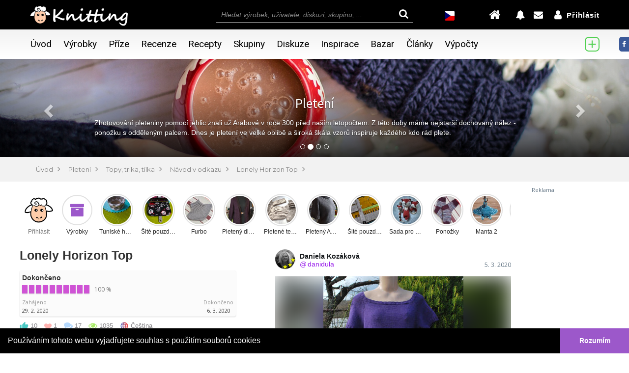

--- FILE ---
content_type: text/html; charset=UTF-8
request_url: https://knitting.cz/vyrobek/896/lonely_horizon_top
body_size: 17870
content:
<!DOCTYPE html>
<html>
<head>	
<meta name="description" content="Lonely Horizon Top - Raglánový top s krátkým rukávem a pruhy, pletený shora dolů. Přidala jsem jen vzor - motýlky." />
<meta property="og:url" content="https://knitting.cz/vyrobek/896/lonely_horizon_top" />
<meta property="og:image" content="https://knitting.cz/vyrobky_obrazky/vyrobek_896/hlavni_enihg001_2000x1000.jpg" />
<meta property="og:image:width" content="1057" />
<meta property="og:image:height" content="1000" />
<meta property="og:type" content="website" />
<meta property="og:title" content="Lonely Horizon Top" />
<meta property="og:description" content="Raglánový top s krátkým rukávem a pruhy, pletený shora dolů. Přidala jsem jen vzor - motýlky." />
<meta property="og:site_name" content="Knitting.cz" />
<meta property="fb:app_id" content="2014665445244706" />
<meta charset="utf-8">

<base href="/">
<meta name="viewport" content="width=device-width, initial-scale=1, maximum-scale=1, user-scalable=yes">
<link rel="stylesheet" href="https://maxcdn.bootstrapcdn.com/bootstrap/3.3.7/css/bootstrap.min.css">
<link rel="stylesheet" href="https://use.fontawesome.com/releases/v5.5.0/css/all.css" integrity="sha384-B4dIYHKNBt8Bc12p+WXckhzcICo0wtJAoU8YZTY5qE0Id1GSseTk6S+L3BlXeVIU" crossorigin="anonymous">
<link rel="stylesheet" href="https://cdnjs.cloudflare.com/ajax/libs/font-awesome/5.7.0/css/all.min.css">
<link rel="stylesheet" href="https://cdnjs.cloudflare.com/ajax/libs/font-awesome/4.7.0/css/font-awesome.min.css">
<!--<link rel="stylesheet" href="bower_components/angular-bootstrap-simple-chat/src/css/themes.css">--> 
<link href='https://fonts.googleapis.com/css?family=Source+Sans+Pro:200,300,400,500,600,700' rel='stylesheet'>
<link href='https://fonts.googleapis.com/css?family=Raleway:200,300,400,500,600' rel='stylesheet'>
<!--<link href='https://fonts.googleapis.com/css?family=Helvetica+Neue:,300,400' rel='stylesheet'>-->
<link href='https://fonts.googleapis.com/css?family=Almendra' rel='stylesheet'>
<link href='https://fonts.googleapis.com/css?family=Montserrat' rel='stylesheet'>
<link href='https://fonts.googleapis.com/css?family=Open+Sans' rel='stylesheet'>
<link href="https://fonts.googleapis.com/css?family=Roboto&display=swap" rel="stylesheet"> 
<script src="https://ajax.googleapis.com/ajax/libs/jquery/3.3.1/jquery.min.js"></script>
<script type="text/javascript" src="https://code.jquery.com/ui/1.12.1/jquery-ui.min.js"></script>
<link rel="stylesheet" type="text/css" href="https://code.jquery.com/ui/1.12.1/themes/smoothness/jquery-ui.css" />
<script src="https://maxcdn.bootstrapcdn.com/bootstrap/3.3.7/js/bootstrap.min.js"></script>
<script src="/ellipsis.js" type='text/javascript'></script>
<script src="/script.js" type='text/javascript'></script>
<script src="/swipe.js?v=62" type='text/javascript'></script>
<script src="/simplebar.js" type='text/javascript'></script>
<script src="/showads.js" type='text/javascript'></script>
<script src="/functions.js?v=62" type='text/javascript'></script>
<link rel="stylesheet" type="text/css" href="//cdnjs.cloudflare.com/ajax/libs/cookieconsent2/3.0.3/cookieconsent.min.css" />
<script type="text/javascript" src="//cdnjs.cloudflare.com/ajax/libs/cookieconsent2/3.0.3/cookieconsent.min.js" async></script>
<script src="/septuser.js?v=62" type='text/javascript'></script>
<script src="/refreshCheck.js?v=62" type='text/javascript'></script>
<script src="/menu.js?v=62" type='text/javascript'></script>
<script>
    var app = false;
    setMenuLang("cs");
</script>
    
<!--google ads-->
<script src="/reklamy.js?v=62" type='text/javascript'></script>
<link rel="stylesheet" href="/simplebar.css" type="text/css"> 
<link rel="shortcut icon" type="image/x-icon" href="/img/favicon/ovce.ico"/>
<link rel="stylesheet" href="https://fonts.googleapis.com/css?family=Droid+Sans:400,700">
<link rel="stylesheet" href="https://fonts.googleapis.com/icon?family=Material+Icons">  
<link rel="stylesheet" href="/style_kategorie.css?v=62" type="text/css">    
<link rel="stylesheet" href="/responsive.css?v=62" type="text/css">
<link rel="stylesheet" href="/menu.css?v=62" type="text/css"> 	
<link rel="stylesheet" href="/pratele.css?v=62" type="text/css"> 
<link rel="stylesheet" href="/profil.css?v=62" type="text/css">
<link rel="stylesheet" href="/mail.css?v=62" type="text/css"> 
<link rel="stylesheet" href="/vyrobek.css?v=62" type="text/css"> 
<link rel="stylesheet" href="/komentare.css?v=62" type="text/css"> 
<link rel="stylesheet" href="/pridat.css?v=62" type="text/css"> 
<link rel="stylesheet" href="/hledat.css?v=62" type="text/css">
<link rel="stylesheet" href="/home.css?v=62" type="text/css">
<link rel="stylesheet" href="/recenze.css?v=62" type="text/css">
<link rel="stylesheet" href="/recepty.css?v=62" type="text/css">
<link rel="stylesheet" href="/chat.css?v=62" type="text/css">
<link rel="stylesheet" href="/style.css?v=62" type="text/css">
<link rel="stylesheet" href="/reklamy.css?v=62" type="text/css">
<link rel="stylesheet" href="/heureka.css?v=62" type="text/css">

    <script async src="//pagead2.googlesyndication.com/pagead/js/adsbygoogle.js"></script>
    <script>
        $(document).ready(function(){
            try {
                if(adAllowed){
                    (adsbygoogle = window.adsbygoogle || []).push({
                         google_ad_client: "ca-pub-4678335784750639",
                         enable_page_level_ads: true
                    });
                }
            } catch (err) {}
        });
    </script>

<script>
    (function(i,s,o,g,r,a,m){i['GoogleAnalyticsObject']=r;i[r]=i[r]||function(){
    (i[r].q=i[r].q||[]).push(arguments)},i[r].l=1*new Date();a=s.createElement(o),
    m=s.getElementsByTagName(o)[0];a.async=1;a.src=g;m.parentNode.insertBefore(a,m)
    })(window,document,'script','https://www.google-analytics.com/analytics.js','ga');

    ga('create', 'UA-102543189-2', 'auto');
    ga('send', 'pageview');
    var jslang = "cs";
</script>

<link rel="stylesheet" href="/prize.css?v=62" type="text/css">

    <link rel="alternate" href="https://knitting.cz/vyrobek/896/lonely_horizon_top" hreflang="cs" />
    <link rel="alternate" href="https://knitting.cz/en/project/896/lonely_horizon_top" hreflang="en" />
    <link rel="canonical" href="https://knitting.cz/vyrobek/896/lonely_horizon_top" />
    <meta name="description" content="Raglánový top s krátkým rukávem a pruhy, pletený shora dolů. Přidala jsem jen vzor - motýlky." />
    <title>Lonely Horizon Top / Výrobek / Knitting.cz</title>
	
</head>
<body> 
	<script>
	    function switchLangTo(lang) {
		if(lang === "cs"){
		    location.href = "/vyrobek/896/lonely_horizon_top";
		} else {		
		    location.href = "/en/project/896/lonely_horizon_top";
		}
	    }
	</script>
	
        <script type="application/ld+json">
	{
	  "@context": "https://schema.org/",
	  "@type": "CreativeWork",
	  "name": "Lonely Horizon Top",
          "creator": {
            "@type": "Person",
            "name": "Daniela Kozáková"
          },
	  "image": [
	    "https://knitting.cz//vyrobky_obrazky/vyrobek_896/hlavni_enihg001_2000x1000.jpg",
	    "https://knitting.cz//vyrobky_obrazky/vyrobek_896/hlavni_enihg001_480x270.jpg",
	    "https://knitting.cz//vyrobky_obrazky/vyrobek_896/hlavni_enihg001_200x200.jpg",
	    "https://knitting.cz//vyrobky_obrazky/vyrobek_896/hlavni_enihg001_304x171.jpg"
	   ],
	  "description": "Raglánový top s krátkým rukávem a pruhy, pletený shora dolů. Přidala jsem jen vzor - motýlky.",
	  "thumbnailUrl": "https://knitting.cz//vyrobky_obrazky/vyrobek_896/hlavni_enihg001_304x171.jpg",
          "datePublished": "2020-03-05T14:29:45+0100",
            "commentCount": "17"
	}
    </script>
	
<script type="application/ld+json">{
  "@context": "https://schema.org",
  "@type": "Organization",
  "url": "https://knitting.cz/",
  "name": "Knitting.cz",
  "logo": "https://knitting.cz/img/ovce_ctverec.png",
  "contactPoint": {
    "@type": "ContactPoint",
    "telephone": "+420775440146",
    "email": "admin@knitting.cz",
    "contactType": "Customer service"
  }

}
</script>

<div id="fb-root"></div>
<script async defer crossorigin="anonymous" src="https://connect.facebook.net/cs_CZ/sdk.js#xfbml=1&version=v3.2&appId=2014665445244706"></script>
<div class="fb_vsude" tabindex="0">
    <div class="fb_ukaz fa fa-facebook" tabindex="0">
    </div>	
    <div id="fbfeed" class="fb-page" data-href="https://www.facebook.com/knitting.cz/" data-hide-cta="true" data-width="300" data-height="400" data-small-header="false" data-adapt-container-width="true" data-hide-cover="false" data-show-facepile="true"><blockquote cite="https://www.facebook.com/knitting.cz/" class="fb-xfbml-parse-ignore"><a href="https://www.facebook.com/knitting.cz/">Knitting.cz</a></blockquote></div>
</div>	
<script>
    if($(document).height() > 620) {
	$('#fbfeed').attr('data-tabs', 'timeline');
    }
</script>
<script>
    $('.fb_ukaz').click(function () {
	$('.fb_vsude').focus();
    });
</script>

<script type="text/javascript" async>
    window.addEventListener("load", function () {
        window.cookieconsent.initialise({
            "palette": {
                "popup": {
                    "background": "#000"
                },
                "button": {
                    "background": "#9c58ca"
                }
            },cookie: {
                name: 'knitting-cookie'
            },
            "showLink": false,
            "theme": "edgeless",
            "content": {
                "message": "Používáním tohoto webu vyjadřujete souhlas s použitím souborů cookies",
                "dismiss": "Rozumím",
            }
        })
    });
</script>


<script>	
	pageLoad((window.canRunAds === undefined));
	
	var ding = [];
	ding['zprava'] = false;
	ding['alert'] = false;
	var dingNovy = [];
	dingNovy['zprava'] = true;
	dingNovy['alert'] = true;
</script>
	            <style>
            @media (max-width: 1020px) {
                .panel-footer{
                        bottom:0px !important;
                }
            }
            </style>
		
<script>
  window.fbAsyncInit = function() {
    FB.init({
      appId      : '2014665445244706',
      cookie     : true,
      xfbml      : true,
      version    : 'v2.8'
    }); 
  };

  (function(d, s, id){
     var js, fjs = d.getElementsByTagName(s)[0];
     if (d.getElementById(id)) {return;}
     js = d.createElement(s); js.id = id;
     js.src = "https://connect.facebook.net/en_US/sdk.js";
     fjs.parentNode.insertBefore(js, fjs);
   }(document, 'script', 'facebook-jssdk'));
   
    


    
    function checkLoginState() {        
        FB.login(function (response) {
            statusChangeCallback(response);
        }, { scope: 'email,public_profile' });
    }
    
    function statusChangeCallback(response) {
        if (response.status === 'connected') {
            fbLogin();
        } 
    }
    
    function fbLogin() {
        console.log('fbLogin');
        FB.api('/me?fields=id, email, first_name, last_name, picture.type(large)', function(response) {
            if (typeof response.email !== 'undefined') {
				if(document.getElementById('autol').checked) {
					var auto = 1;
				} else {
					var auto = 0;
				}
                $.ajax({
                    url:"/fb_login.php",
                    type: "POST",
                    data: { 
                        "id": response.id,
                        "email": response.email,
                        "first": response.first_name,
                        "last": response.last_name,
                        "pic": response.picture['data']['url'],
						"auto": auto,
                        "src": "/vyrobek/896/lonely_horizon_top"
                    },
                    success:function(result){
                        console.log('success');
						console.log(result);
                        if(result === 'first') { //prvni prihlaseni
							console.log('first');
                            window.location.href = "/facebook";
                        } else {
                            console.log('reload');
                            location.reload(); 
                        }          
                    }
                });
            } else {
                window.alert("Bohužel jsme nedokázali získat Váš email. Na Facebook se nejspíše přihlašujete telefoním číslem a email nemáte vyplněný. Registrace přes Facebook tedy nemohla být dokončena. Děkujeme za pochopení.");
                logout();
            }
        });
    }
</script>
<input style="width: 0;height: 0;visibility:hidden;position:absolute;left:0;top:0;" id="notifid" class="" type="text" value="0">

	<div class="cursorCekat" id="necoChybiPridatSpatny">
            <div class="necoChybiObal">
                <div id="necoChybiOdesilaSeText2"></div>
            </div>
	</div>
	<div class="cursorCekat cukladam" id="ukladaniNove">
            <div class="necoChybiObal">
                <img id="ukladaniNoveObrazek" src="/img/Bouncing_sheep.gif">
                <div id="odesilaSeTextNove">Probíhá ukládání</div>
            </div>
	</div>

	<div class="cursorCekat cukladam" id="fwait">
	    <div class="necoChybiObal">
		<div class="loader"></div>
	    </div>
	</div>
	
	<div class="cursorCekat smazaneSkoc" id="necoSmazane">
            <div class="necoChybiObal">
                <img class="smazaneSkocObrazek" src="/img/ovceNeni.png">
                <div class="smazaneSkocText">Je nám líto, ale příspěvek nebo komentář byl již odstraněn.</div>
            </div>
	</div>
		
	<div id="tmpAl" style="display: none"></div>
	<div id="id01" class="modal modalLogin">  
	    <form id="loginform" method="POST">
		<div id="loginBox" class="modal-content animate">
                    <span onclick="closeModalById('id01')" class="close">&times;</span>
                    <div id="logovce">
                        <img src="/img/ovce.png" alt="">
                    </div>				
                    <label for="inJm"><span class="glyphicon glyphicon-user oranzova mezera"></span> Email</label><br>
                    <input autocomplete id="inJm" class="logInput" type="text" name="email"/><br>
                    <div class="errML"><span class="regMsgStar">* </span><span class="regMsg"> Chybný email</span><br></div>
                    <div class="errML2"><span class="regMsgStar">* </span><span class="regMsg"> Potvrďte registraci v emailu</span><br></div>                    
                    <label for="inHe"><span class="glyphicon glyphicon-lock oranzova mezera"></span> Heslo</label><br>
                    <input id="inHe" class="logInput" type="password" name="heslo"/><br>
                    <div class="errHE">
                        <div class="errHeChyba">  <span class="regMsgStar">* </span><span class="regMsg"> Chybné heslo</span></div>
                        <div class="zapomenuteHeslo"> <a href="/heslo"> Zapomenuté heslo</a>
                        </div> 
                    </div>
                    <label><input type="checkbox" checked id="autol" name="autol" value="autol"> Zůstat přihlášen</label><br>
                    <div class="regBtn" id="subP" onclick="alogin();">Přihlásit</div>
                    <div type='button' class="regBtn dofblogin" id="fblogin"><div class="fbloginIn"><span>Přihlásit přes</span><span class="fa fa-facebook-square"></span></div></div><br/><br/>
                    <div id="newAcc"><a href='/registrace'>Založit nový účet</a></div><br>  				
		</div>
	    </form>
	</div>
	
	                
                    
	<div class="horniCara"></div>
	<div class="horniPanel" id="hideDown">
            
            <!--vanoce-->
                        
            
            <div class="horniPanelItem logoItem">
                <div class="logo">
                    <a href="/uvod">
                        <img class="logoVelky" src="/img/logo_112404.png?v=045257">
                    </a>
                </div>
            </div>
            <div class="horniPanelItem hledatkoItem">
                <div class="hledatko" onclick="transfer(this)">
                    <div id="autocomplete" contenteditable="true" class="search doNotRefreshCheck" type="search" placeholder="Hledat výrobek, uživatele, diskuzi, skupinu, ..." autocomplete="off"></div>
                    <span class="fa fa-search lupa"></span>
                    <div id="hledatkoVys"></div>
                </div>
            </div>
            <div class="horniPanelItem lastItem">
                <div class="menuHorniPravy">
                    <div class="mobilniPanel">
                        <div class="mobilUpoZpravy">
                            <div class="menuUpozorneni hledatkoMobil" id="moblhled">
                                <span class="fa fa-search lupa" onclick="mobilHledej()"></span>
                                <span class="fa fa-close krizek" onclick="mobilHledej()"></span>
                                <input id="autocompleteMob" class="search doNotRefreshCheck" type="search" placeholder="Hledat ...">								
                                <div id="hledatkoVysMob"></div>
                            </div>
                            <script>
                                function mobilHledej() {
                                    if($('#moblhled').hasClass('hledatkoMobilAktivni')){
                                        $('#autocompleteMob').blur();
                                        $('#moblhled').removeClass('hledatkoMobilAktivni');
                                    }else{
                                        $('#autocompleteMob').focus();
                                        $('#moblhled').addClass('hledatkoMobilAktivni');
                                    }									
                                }
                            </script>
                            <div class="menuUpozorneni knitdrop mobilPridat" id="mnprvbk" tabindex="0">
                                <span class="fa fa-plus-circle bell homePridat"></span>
                                <div class="knitdropshow">
                                    <div class="menuPridatObalIn">
                                        <div class="menuPridatTlacitko">
                                            <a onclick="showLogin()">
                                                <span class="fa fa-plus-square-o"></span>Výrobek                                            </a>
                                        </div>
                                        <div class="menuPridatTlacitko">
                                            <a onclick="showLogin()">
                                                <span class="fa fa-plus-square-o"></span>Recept                                            </a>
                                        </div>
                                        <div class="menuPridatTlacitko">
                                            <a onclick="showLogin()">
                                                <span class="fa fa-plus-square-o"></span>Příze                                            </a>
                                        </div>
                                        <div class="menuPridatTlacitko">
                                            <a onclick="showLogin()">
                                                <span class="fa fa-plus-square-o"></span>Syslírna                                            </a>
                                        </div>
                                        <div class="menuPridatTlacitko">
                                            <a onclick="showLogin()">
                                                <span class="fa fa-plus-square-o"></span>Inspirace                                            </a>
                                        </div>
                                        <div class="menuPridatTlacitko">
                                            <a onclick="showLogin()">
                                                <span class="fa fa-plus-square-o"></span>Nabídka                                            </a>
                                        </div>
                                        <div class="menuPridatTlacitko">
                                            <a onclick="showLogin()">
                                                <span class="fa fa-plus-square-o"></span>Produkt                                            </a>
                                        </div>
                                        <div class="menuPridatTlacitko">
                                            <a onclick="showLogin()">
                                                <span class="fa fa-plus-square-o"></span>Článek                                            </a>
                                        </div>
                                    </div>
                                </div>
                            </div>
                        </div>						    
                        <div class="zmenaJazyka" onclick="switchLangTo('en')" title="Switch language to English">
                            <img src="/img/cs_30.png">
                        </div>						    
                        <div class="menuUpozorneni menuHome" id="mnome">
                                                            <div style="display:flex" onclick="showLogin()">
                                    <span class="fa fa-home bell home"></span>
                                </div>
                                                    </div>	
                        <div class="mobilUpoZpravy">
                            <div class="menuUpozorneni knitdrop alelsnclck" tabindex="1">
                                <div id="alertlastseen" lsn=""></div>
                                <span class="fa fa-bell bell " ></span>
                                                            </div>
                            <div class="menuUpozorneni menuNoveZpravy">
                                <div id="zpravalastseen" lsn=""></div>
                                <span class="fa fa-envelope bell dropdown-toggle zprlsnclck" data-toggle="dropdown"></span>
                                                            </div>
                        </div>
                    </div>

                    <div class="prihlasit " tabindex="1">
                                                    <div class="prihlasitIn" onClick="showLogin()">
                                <span class="fa fa-user bell"></span><div class="menuPrihl">Přihlásit</div>            
                            </div>
                                            </div>
                </div>
            </div>
	</div>
        
	<div class="dolniPanel">
            <nav class="navbar">
                <div class="container-fluid">
                    <div class="navbar-header">
                      <button type="button" class="navbar-toggle collapsed" data-toggle="collapse" data-target="#myNavbar">
                        <span id="ib1" class="icon-bar"></span>
                        <span id="ib2" class="icon-bar"></span>
                        <span id="ib3" class="icon-bar"></span>                        
                      </button>
                    </div>				

                    <div class="collapse navbar-collapse" id="myNavbar">
                        <ul class="nav navbar-nav">
                            <div class="menuMobilNadpis menuPouzeMobil">Hlavní menu</div>
                            <li id="uvodMenu"><a class="menuVfont pointer menuAktivni" href="/uvod"><div class="menuHover"><span class="hlavniMenuIco menuPouzeMobil far fa-circle"></span>Úvod</div></a></li>
                            <li id="vyrobkyMenu"><a href="/vyrobky" class="menuVfont pointer"><div class="menuHover"><span class="hlavniMenuIco menuPouzeMobil fa fa-archive"></span>Výrobky</div></a></li>
                            <li id="prizeMenu"><a href="/prize" class="menuVfont pointer"><div class="menuHover"><span class="hlavniMenuIco menuPouzeMobil fas fa-volleyball-ball"></span>Příze</div></a></li>
                            <li id="recenzeMenu"><a href="/recenze" class="menuVfont pointer"><div class="menuHover"><span class="hlavniMenuIco menuPouzeMobil fa fa-star-o"></span>Recenze</div></a></li>
                            <li id="receptyMenu"><a href="/recepty" class="menuVfont pointer"><div class="menuHover"><span class="hlavniMenuIco menuPouzeMobil fa fa-cutlery"></span>Recepty</div></a></li>
                            <li id="skupinyMenu"><a href="/skupiny" class="menuVfont pointer"><div class="menuHover"><span class="hlavniMenuIco menuPouzeMobil fa fa-group"></span>Skupiny</div></a></li>
                            <li id="diskuzeMenu"><a href="/diskuze" class="menuVfont pointer"><div class="menuHover"><span class="hlavniMenuIco menuPouzeMobil far fa-comments"></span>Diskuze</div></a></li>
                            <li id="inspiraceMenu"><a href="/inspirace" class="menuVfont pointer"><div class="menuHover"><span class="hlavniMenuIco menuPouzeMobil fa fa-lightbulb-o"></span>Inspirace</div></a></li>
                            <li id="shopMenu"><a href="/bazar" class="menuVfont pointer"><div class="menuHover"><span class="hlavniMenuIco menuPouzeMobil fa fa-shopping-bag"></span>Bazar</div></a></li>
                            <li id="clankyMenu"><a href="/clanky" class="menuVfont pointer"><div class="menuHover"><span class="hlavniMenuIco menuPouzeMobil fa fa-bookmark-o"></span>Články</div></a></li>
                            <li id="kalkulackaMenu"><a href="/vypocty_pleteni" class="menuVfont pointer"><div class="menuHover"><span class="hlavniMenuIco menuPouzeMobil fa fa-calculator"></span>Výpočty</div></a></li>
                            <div class="menuCaraMobil menuPouzeMobil"></div>
                            <div class="menuMobilNadpis menuPouzeMobil">Přidávání</div>

                            <div class="knitdrop menuPridatObalDrop" tabindex="1">
                                <span class="menuPridatObalDropText material-icons">add</span>
                                <div class="menuPridatObal knitdropshow">
                                    <div class="menuPridatObalIn">
                                        <div class="menuPridatTlacitko">
                                            <a onclick="showLogin()">
                                                <span class="fa fa-plus-square-o"></span>Výrobek                                            </a>
                                        </div>
                                        <div class="menuPridatTlacitko">
                                            <a onclick="showLogin()">
                                                <span class="fa fa-plus-square-o"></span>Recept                                            </a>
                                        </div>
                                        <div class="menuPridatTlacitko">
                                            <a onclick="showLogin()">
                                                <span class="fa fa-plus-square-o"></span>Příze                                            </a>
                                        </div>
                                        <div class="menuPridatTlacitko">
                                            <a onclick="showLogin()">
                                                <span class="fa fa-plus-square-o"></span>Syslírna                                            </a>
                                        </div>
                                        <div class="menuPridatTlacitko">
                                            <a onclick="showLogin()">
                                                <span class="fa fa-plus-square-o"></span>Inspirace                                            </a>
                                        </div>
                                        <div class="menuPridatTlacitko">
                                            <a onclick="showLogin()">
                                                <span class="fa fa-plus-square-o"></span>Nabídka                                            </a>
                                        </div>
                                        <div class="menuPridatTlacitko">
                                            <a onclick="showLogin()">
                                                <span class="fa fa-plus-square-o"></span>Produkt                                            </a>
                                        </div>
                                        <div class="menuPridatTlacitko">
                                            <a onclick="showLogin()">
                                                <span class="fa fa-plus-square-o"></span>Článek                                            </a>
                                        </div>
                                    </div>
                                </div>
                            </div>
                            
                            <div class="menuCaraMobil menuPouzeMobil"></div>
                            <div class="menuMobilNadpis menuPouzeMobil">Jazyk</div>
                            <li class="menuPouzeMobil">
                                <div class="zmenaJazyka" onclick="switchLangTo('cs')">
                                    <img src="/img/cs_30.png">
                                    <span>Český jazyk</span>
                                </div>
                            </li>
                            <li class="menuPouzeMobil">
                                <div class="zmenaJazyka" onclick="switchLangTo('en')">
                                    <img src="/img/en_30.png">
                                    <span>English</span>
                                </div>
                            </li>
                        </ul>
                    </div>
                </div>
            </nav>
	</div>
	
	<div id="mnupocheck" style="display:none"></div>
	<div id="mnupozpcheck" style="display:none"></div>
        
	<script>		
		/*
			var lastScrollTopHide = 0;				
				
			window.addEventListener("scroll", function(e) {
				var st = window.pageYOffset || document.documentElement.scrollTop; 
			if (st > lastScrollTopHide){
				document.getElementById('hideDown').classList.add("hidden");
			} else {
				document.getElementById('hideDown').classList.remove("hidden");
			}
			lastScrollTopHide = st;
			});
			
			<style>
			.hidden {
				-ms-transform: translate(0, -60px); 
				-webkit-transform: translate(0, -60px); 
				transform: translate(0, -60px);
			}
			
			.horniPanel {
				-moz-transition: transform 1s ease, top 1s ease;
				transition: transform 1s ease, top 1s ease;
			}
			</style>
			
		*/
		
		function mobPridat(ind) {
		    if(ind === 0) {
			$("#prdtmnu").mousedown();
		    } else if(ind === 1) {
			$("#ukrcpt").click();
		    } else if(ind === 2) {
			$("#dmckmnu").click();
		    }
		}
		
		$("#prdtmnu").on('mousedown', function(e) {
		    pridatVyrobekMni(e); 
		});
		
		var receptByl = false;
		var produktByl = false;
		
		
		function pridatVyrobekMni(e) {
                    console.log(e);
                    console.log(e.which);
		    			showLogin();
		    		}
		
		$("#ukrcpt").on('click', function(e) { 
                                            showLogin();
                    		});		
		$("#dmckmnu").on('click', function(e) {
                                            showLogin();
                    		});
		
		function showMenuPridatRecept() {
			if(receptByl && !PROupdate) { //ukazat
                            showPridatRecept();
			} else { //vytvorit				
                            $.ajax({
                                url:"/pridatReceptOkno.php",
                                type : 'POST',
                                cache: false,
                                async: false,
                                data: {'lang': "cs"},
                                success:function(result){
                                    $('#modalprorecept').html(result);
                                    showPridatRecept();
                                }
                            });
			}
			receptByl = true;
			PROhlavniObrazek = false;
			PROupdate = false;
		}		
		function showMenuPridatProdukt() {
                    if(produktByl && !updatePPO) { //ukazat
                        showPridatProdukt();
                    } else { //vytvorit
                        $.ajax({
                            url:"/pridatProduktOkno.php",
                            type : 'POST',
                            cache: false,
                            async: false,
                            data: {'lang': "cs"},
                            success:function(result){
                                $('#modalproprodukt').html(result);
                                showPridatProdukt();
                            }
                        });
                    }
                    produktByl = true;
                    PPOhlavniObrazek = false;
                    updatePPO = false;
		}
		
		
                $('.menuUpozorneni.knitdrop').focus(function(e) {
                                            showLogin();
                                    });
                $('.zprlsnclck').click(function(e) {
                                            showLogin();
                                    });
	
	
				
		
		
		$(document).ready(function() {
		
			$('#autocomplete').autocomplete({
				source: '/septej.php?v=62&lang=cs',
				appendTo: '#hledatkoVys',
				noResults: function () {
					console.log("empty");
				},
				response: function (event, ui) {
					$("#empty-message").empty();
				},
				search: function () {
					$('#ui-id-1').scrollTop(0);
					$(this).data("ui-autocomplete").menu.bindings = $();
					$(this).data("ui-autocomplete").menu.element.scrollTop(0);
				}
			}).focus(function() {
			    $(this).autocomplete('search')
			}).data("ui-autocomplete")._renderItem = function (ul, item) {
				return getRenderedItem(item).appendTo(ul);
			};  
			
							$('#autocompleteMob').autocomplete({
					source: '/septej.php?v=1769097177&lang=cs',
					appendTo: '#hledatkoVysMob',
					noResults: function () {
						console.log("empty");
					},
					response: function (event, ui) {
						$("#empty-message").empty();
					},
					search: function () {
						$('#ui-id-1').scrollTop(0);
						$(this).data("ui-autocomplete").menu.bindings = $();
						$(this).data("ui-autocomplete").menu.element.scrollTop(0);
					}
				}).focus(function() {
				    $(this).autocomplete('search')
				}).data("ui-autocomplete")._renderItem = function (ul, item) {
					return getRenderedItem(item).appendTo(ul);
				};
					});
		
		var sitemcls = [{img: "seaNicImg", clr: "seaNicBarva", pps: "", nzv: ""}, 
			{img: "seaVyrobekImg", clr: "seaVyrobekBarva", pps: "seaVyrobekPopis", nzv: "Výrobek"}, 
			{img: "seaUzivatelImg", clr: "seaUzivatelBarva", pps: "seaUzivatelPopis", nzv: "Uživatel"}, 
			{img: "seaDiskuzeImg", clr: "seaDiskuzeBarva", pps: "seaDiskuzePopis", nzv: "Diskuze"}, 
			{img: "seaSkupinaImg", clr: "seaSkupinaBarva", pps: "seaSkupinaPopis", nzv: "Skupina"},
			{img: "seaProduktImg", clr: "seaProduktBarva", pps: "seaProduktPopis", nzv: "Produkt"},
			{img: "seaReceptImg", clr: "seaReceptBarva", pps: "seaReceptPopis", nzv: "Recept"}];
			
		function getRenderedItem(item) {
                    var sitem = sitemcls[item.type];
                    var $li = $('<li>'),
                        $img = $('<img>'),
                        $a = $('<a>'),
                        $div = $('<div>'),
                        $text = $('<div>'),
                        $nadpis = $('<div>'),
                        $nazev = $('<div>'),
                        $popis = $('<div>');
                    $img.attr({
                        class: sitem.img,
                        src: getImage(item.icon, "100x100"),
                        alt: ""
                    });
                    $img.addClass("seaImg");
                    $nadpis.attr({
                        class: "seaNadpis"
                    });			
                    $nadpis.append(sitem.nzv);
                    $text.append($nadpis);
                    $nazev.attr({
                        class: sitem.clr+" seaNazev"
                    });			
                    $nazev.append(item.nazev);
                    $text.append($nazev);
                    $popis.attr({
                        class: sitem.pps+" seaPopis"
                    });	

                    if((item.type == 5)||(item.type == 6)) {
                        $popis.append("<div class=\"star-rating\"><div class=\"back-stars\"><span class=\"fa fa-star\" aria-hidden=\"true\"></span><span class=\"fa fa-star\" aria-hidden=\"true\"></span><span class=\"fa fa-star\" aria-hidden=\"true\"></span><span class=\"fa fa-star\" aria-hidden=\"true\"></span><span class=\"fa fa-star\" aria-hidden=\"true\"></span><div class=\"front-stars\" style=\"width:"+item.hodnoceni+".0%\"><span class=\"fa fa-star\" aria-hidden=\"true\"></span><span class=\"fa fa-star\" aria-hidden=\"true\"></span><span class=\"fa fa-star\" aria-hidden=\"true\"></span><span class=\"fa fa-star\" aria-hidden=\"true\"></span><span class=\"fa fa-star\" aria-hidden=\"true\"></span></div></div></div>");
                    } else {
                        $popis.append(item.popis);
                    }
                    $text.append($popis);
                    $text.attr({
                        class: "seaText"
                    });
                    $div.attr({
                        class: "seaObal"
                    });	
                    $li.attr({
                        class: "seaLi"
                    });
                    $div.append($img);
                    $div.append($text);
                    $li.append($div);
                    $a.attr('href', item.href);			
                    $a.append($li);
                    return $a;
		}
		
  
		jQuery(document).ready(function($) {
                    $("li.dropdown a").click(function(e){
                        $(this).next('ul.dropdown-menu').css("display", "block");
                        e.stopPropagation();
                    });
		});
	</script>	<script>
		$('#pleteniMenu').addClass('menuOznacene');
		
		
		var komobor = [];
		var komoborup = [];
		
		var maxuplim = 0;
		
		function readURLkomobor(input, index, id_prispevek, id_komentar, typ, gal) {			
			var aoid = gal+"o"+id_prispevek+id_komentar+typ;
			if (!(aoid in komobor)) {
				komobor[aoid] = [];
			}
			if(input.files[index] && (komobor[aoid].length < 3)) {
				var reader = new FileReader();      
				reader.readAsDataURL(input.files[index]);
				reader.onload = function(e) {
					komobor[aoid].push([input.files[index], "upl"]); 
					$div = $('<div class="homeStredPridaneFotoFoto">');
					$div.append($('<img upl="true">').attr('src', e.target.result));
					$div.append($('<span class="material-icons uplGalRem" onClick="removeOkomobor(this, \''+aoid+'\')">close</span>'));
					$('#hszkonkomobor'+id_prispevek+"_"+id_komentar+typ+gal).append($div);
					index++;								
					readURLkomobor(input, index, id_prispevek, id_komentar, typ, gal);
				};
			}
		}
		
		function removeOkomobor(element, aoid) {
			var node = element.parentNode;
			var index = 0;
			while ( (node = node.previousElementSibling) ) {
				index++;
			}
			element.parentNode.remove();
			komobor[aoid].splice(index, 1);
		}
		
		function uploadImagesKomobor(novy_komentar, index, target, source) {			
			if(typeof source !== 'undefined') {
				if(index < source.length) {
					$('#odesilaSeTextNove').text("Ukládám obrázek "+(index+1)+"/"+source.length);
					var fd = new FormData();
					fd.append('src', source[index][1]);
					fd.append('obrUpl', source[index][0]);
					fd.append('id_komentar', novy_komentar);
					fd.append('id_prispevek', 0);
					fd.append('typ', 1);
					fd.append('poradi', index);
					$.ajax({
						url:"/ulozitObrazekKomentar.php",
						type : 'POST',
						data: fd,
						processData: false,
						cache: false,
						async: false,
						contentType: false,
						success:function(result){
							index++;
							return uploadImagesKomobor(novy_komentar, index, target, source);
						}
					});	
				} else {
					return 1;
				}
			}
		}
	</script>
	<div id="myCarousel" class="carousel slide" data-ride="carousel"  data-interval="false">
    <!-- Indicators -->
    <ol class="carousel-indicators">
	<li data-target="#myCarousel" data-slide-to="0" ></li>
	<li data-target="#myCarousel" data-slide-to="1" class="active" ></li>
	<li data-target="#myCarousel" data-slide-to="2" ></li>
	<li data-target="#myCarousel" data-slide-to="3" ></li>
    </ol>

    <!-- Wrapper for slides -->
    <div class="carousel-inner" role="listbox">
	<div class="item ">
	    <img class="carV" src="/img/slide2/hackovaniP_0220.jpg" alt="">
	    <img class="carM" src="/img/slide/hackovaniM_0220.jpg" alt="">
	    <div class="shadow"></div>
	    <div class="carousel-caption">
		<h2 class="SlideVelkaN">Háčkování</h2>
		<p class="SlideVelkaP carV">
		    Háčkování je prastará technika. Jako všechny ruční práce se háčkování vyvíjelo a zdokonalovalo. První vzory byly otištěny v časopise Penelopé roku 1824. Dnes se háčkování těší velké oblibě i u mladé generace, díky dostupnosti a výběru materiálu.		</p>
		<p class="SlideVelkaP carM">
		    Milujete háčkování? Můžete se inspirovat nádhernými háčkovanými výrobky.		</p>
	    </div>      
	</div>

	<div class="item active">
	    <img class="carV" src="/img/slide2/pleteniP_0220.jpg" alt="">
	    <img class="carM" src="/img/slide/pleteniM_0220.jpg" alt="">
	    <div class="shadow"></div>
	    <div class="carousel-caption">
		<h2 class="SlideVelkaN">Pletení</h2>
		<p class="SlideVelkaP carV">
		    Zhotovování pleteniny pomocí jehlic znali už Arabové v roce 300 před naším letopočtem. Z této doby máme nejstarší dochovaný nález - ponožku s odděleným palcem. Dnes je pletení ve velké oblibě a široká škála vzorů inspiruje každého kdo rád plete.		</p>
		<p class="SlideVelkaP carM">
		    Pletení znali už Arabové 300 let př. n. l. a dodnes je pletení ve velké oblibě.		</p>
	    </div>      
	</div>

	<div class="item ">
	    <img class="carV" src="/img/slide2/strojP_0220.jpg" alt="">
	    <img class="carM" src="/img/slide/strojM_0220.jpg" alt="">
	    <div class="shadow"></div>
	    <div class="carousel-caption">
		<h2 class="SlideVelkaN">Strojové pletení</h2>
		<p class="SlideVelkaP carV">
		    V roce 1589, anglický duchovní Wiliam Lee představuje světu svůj první pletařský stroj. V roce 1987 už jsou ruční stroje vybaveny elektronikou a tím se práce stává jednodušší. Fantazii se meze nekladou a vznikají nádherné vzory nad kterými člověk žasne.  
		</p>
		<p class="SlideVelkaP carM">
		    Jste-li milovník strojového pletení, můžete se inspirovat krásnými vzory a výrobky.  
		</p>
	    </div>      
	</div>

	<div class="item ">
	    <img class="carV" src="/img/slide2/ruzneP_0220.jpg" alt="">
	    <img class="carM" src="/img/slide/ruzneM_0220.jpg" alt="">
	    <div class="shadow"></div>
	    <div class="carousel-caption">
		<h2 class="SlideVelkaN">Různé</h2>
		<p class="SlideVelkaP carV">
		    Vznik ručních prací souvisí s lidskou touhou vytvářet věci, které si vlastníma rukama vyrobíme... Ať už je to zdobení sebe, oděvu nebo příbytku. Rádi tvoříme i věci jen tak pro radost sebe i druhých.		</p>
		<p class="SlideVelkaP carM">
		    Vznik ručních prací souvisí s touhou vytvářet věci, které si vlastníma rukama vyrobíme...		</p>
	    </div>      
	</div>

    </div>

    <!-- Left and right controls -->
    <a class="left carousel-control" href="#myCarousel" role="button" data-slide="prev">
	<span class="glyphicon glyphicon-chevron-left" aria-hidden="true"></span>
	<span class="sr-only">Previous</span>
    </a>
    <a class="right carousel-control" href="#myCarousel" role="button" data-slide="next">
	<span class="glyphicon glyphicon-chevron-right" aria-hidden="true"></span>
	<span class="sr-only">Next</span>
    </a>
</div>	
<div class="history">
	<div class="historyIn">
					<a href="/uvod">
				<div class="navi">
					Úvod <span class="naviSipka fa fa-angle-right"></span>
				</div>
			</a>
					<a href="/vyrobky/2/pleteni">
				<div class="navi">
					Pletení <span class="naviSipka fa fa-angle-right"></span>
				</div>
			</a>
					<a href="/vyrobky/2/pleteni/19/topy_trika_tilka">
				<div class="navi">
					Topy, trika, tílka <span class="naviSipka fa fa-angle-right"></span>
				</div>
			</a>
					<a href="/vyrobky/2/pleteni/navod/2">
				<div class="navi">
					Návod v odkazu <span class="naviSipka fa fa-angle-right"></span>
				</div>
			</a>
					<a href="/vyrobek/896/lonely_horizon_top">
				<div class="navi">
					Lonely Horizon Top <span class="naviSipka fa fa-angle-right"></span>
				</div>
			</a>
			</div>
</div>

	
	<script>
		$('.history').addClass('historyKolecka');
		$('.history').addClass('historyProdukt2');
	</script>
	
	<div class="cursorCekat">
		<div class="odesilaSe">
			<img src="/img/Bouncing_sheep.gif">
			<div id="odesilaSeText">Probíhá ukládání příspěvku</div>
		</div>
	</div>
	
	<div class="modalGal modalGalK homeGalerie" >		
		<div class="galerieCerna" id="hmglcax">
		
		</div>
		<div class="material-icons zavritObrazek" onClick="closeGallery()">close</div>	
	</div>
	
	
	<div class="modalGal modalGalV">
		<div class="galerieCerna" id="hmglcax">
			<div class="vyrobekObrazekModalIn">
				<div class="galerieCernaObr">
					<img id="scale-element" class="modalGalImg" src="" alt="">
					<div class="vyrobekObrazekPredchozi vyrobekObrazekPD" onclick="prevImageV()"> 
						<span class="material-icons">chevron_left</span>
					</div>
					<div class="vyrobekObrazekDalsi vyrobekObrazekPD" onclick="nextImageV()"> 
						<span class="material-icons">chevron_right</span>
					</div>
					<div class="modalGalPop"></div>
				</div>
				<div class="galerieCernaIco">
				    <a class="galerieCernaIcoClick" target="" download><span class="material-icons">file_download</span></a>
				    <a class="galerieCernaIcoClick" target="_blank"><span class="material-icons">zoom_in</span></a>
				</div>
				
				<div class="obalPopiskyGalerieCele">
					<div class="obalPopiskyGalerieHorni">
						<div class="obalPopiskyGalerieHorni1">
							<div class="autorSocial">
								<div class="autorSocial2">
                                                                    <a class="userHvezdyObal" href="/profil/7/danidula">
									<img class="socialImg" src="/users/danidula1534865760.jpg" alt="">
									<div class="userHvezdy"><div class="userHvezdy2"><span class="fa fa-star userHvezda"></span><span class="fa fa-star userHvezda"></span><span class="fa fa-star userHvezda"></span></div></div>								    </a>						
									<div class="socialJm">
									<a href="/profil/7/danidula">
										<div class="socialJmeno">Daniela Kozáková</div>
										<div class="socialUzivatel"><span class="hashtag">@</span>danidula</div>							
									</a>
									</div>
								</div>
								<div class="socialDatum">
									5. 3. 2020<br>
									<span class="obalPopiskyGalerieHorniCas"><span class="material-icons">access_time</span> 14:29</span>
								</div>
							</div>
						</div>
						<div class="obalPopiskyGalerieHorniPopisek">
							Raglánový top s krátkým rukávem a pruhy, pletený shora dolů. Přidala jsem jen vzor - motýlky.						</div>
						<div class="obalPopiskyGalerieHorniOko">
						    <div class="levyInformace levyInformaceGalerie">
							<div class="levyInformace1 knitdrop" tabindex="0">
							    <span class="material-icons">thumb_up</span><span class="vyrLikeCount">10</span>
							    								<div class="knitdropshow">
								    <div class="homeLikeScroll">
									<div class="homeAkce">
									    										<div class="homeAkceItem">
										    <a href="/profil/91/danca"><div class="homeOznacitVypis"><img src="/users/Danca1544311917.jpg" alt="">@<span>danca</span></div></a>
										</div>
									    										<div class="homeAkceItem">
										    <a href="/profil/8/idunka"><div class="homeOznacitVypis"><img src="/users/idunka1718174501.jpg" alt="">@<span>idunka</span></div></a>
										</div>
									    										<div class="homeAkceItem">
										    <a href="/profil/65/zuzanenka"><div class="homeOznacitVypis"><img src="/users/Zuzanenka1544311046.jpeg" alt="">@<span>Zuzanenka</span></div></a>
										</div>
									    										<div class="homeAkceItem">
										    <a href="/profil/252/fall_melancholic"><div class="homeOznacitVypis"><img src="/users/fall_melancholic1560285930.jpg" alt="">@<span>fall_melancholic</span></div></a>
										</div>
									    										<div class="homeAkceItem">
										    <a href="/profil/73/janastro"><div class="homeOznacitVypis"><img src="/users/janastro1559067178.jpg" alt="">@<span>janastro</span></div></a>
										</div>
									    										<div class="homeAkceItem">
										    <a href="/profil/80/gapet"><div class="homeOznacitVypis"><img src="/users/Gapet1596741364.jpeg" alt="">@<span>Gapet</span></div></a>
										</div>
									    										<div class="homeAkceItem">
										    <a href="/profil/74/sends"><div class="homeOznacitVypis"><img src="/img/ovce_ctverec.jpg" alt="">@<span>sends</span></div></a>
										</div>
									    										<div class="homeAkceItem">
										    <a href="/profil/142/majdanek"><div class="homeOznacitVypis"><img src="/img/ovce_ctverec.jpg" alt="">@<span>majdanek</span></div></a>
										</div>
									    										<div class="homeAkceItem">
										    <a href="/profil/150/el13"><div class="homeOznacitVypis"><img src="/img/ovce_ctverec.jpg" alt="">@<span>El13</span></div></a>
										</div>
									    										<div class="homeAkceItem">
										    <a href="/profil/121/janavik"><div class="homeOznacitVypis"><img src="/img/ovce_ctverec.jpg" alt="">@<span>Janavik</span></div></a>
										</div>
									    									</div>
								    </div>
								</div>
							    									
							</div>
							<div class="levyInformace1 knitdrop" tabindex="0">
							    <span class="fa fa-heart"></span><span class="vyrOblCount">1</span>
							    								<div class="knitdropshow">
								    <div class="homeLikeScroll">
									<div class="homeAkce">
									    										<div class="homeAkceItem">
										    <a href="/profil/80/gapet"><div class="homeOznacitVypis"><img src="/users/Gapet1596741364.jpeg" alt="">@<span>Gapet</span></div></a>
										</div>
									    									</div>
								    </div>
								</div>
							    							</div>
							<div class="levyInformace1"><span class="fa fa-comments"></span>17</div> 
						    </div>
						</div>
						<div class="obalPopiskyGalerieHorniIkonky">
							<div class="homeStredZedLibi">
								<div class="pripnText_cs pripnoutBtn homeStredZedLibiLibi ">
									<span class="material-icons">thumb_up</span>
									To se mi líbí								</div>
								<div class="pridOblText896 oblibeneBtn homeStredZedLibiNelibi ">
									<span class="material-icons">favorite_border</span>
									Do oblíbených								</div>
								<div class="homeStredZedLibiKomentar">
									<span class="fa fa-comments-o"></span>
									Komentář								</div>
							</div>
						</div>
						<div class="obalPopiskyGalerieHorniKomentare">
							<div class="homeStredZedKomentKomentare">									
								<div class="homeStredZedKomentKomentareZobrazene" id="gallkomns">
								
								</div>
							</div>
						</div>
					</div>
									</div>
				
			</div>
			
		</div>
		<div class="material-icons zavritObrazek">close</div>
	</div>
	
	    
	<div class="text-center vyrobekTop containerVyrobek"> 
		<div class="vyrobekCont">		    
			<div class="vyrobekRight">
			    <div class="addObal addObal_cs receptRightAddObal">
				<!--receptRight--> 
				<ins class="adsbygoogle receptRightAdd"
				     style="display:inline-block;width:160px;height:600px"
				     data-ad-client="ca-pub-4678335784750639"
				     data-ad-slot="4344083623"></ins>
				<script>
				    loadAdds();
				</script>
			    </div>
			</div>	
			<div class="vyrobekLeft">
				<div class="homePosledniSkupiny" id="lctyvtydks">
				</div>
				<script>
                                    changeActivity('lctyvtydks', 3, 'cs');
				</script>
				<div class="addObal addObal_cs vyrobekReceptTopAddObal">
				    <!--vyrobekReceptTop-->  
				    <ins class="adsbygoogle vyrobekReceptTopAdd"
					style="display:block; max-height:100px; height:100px"
					data-ad-client="ca-pub-4678335784750639"
					data-ad-slot="8756145897"
					data-ad-format="rectangle, horizontal"></ins>
				    <script>
					loadAdds();
				    </script>
				</div>
				<div class="vyrobekNadpis vyrobekMob">
					<div class="vyrobekNadpis1">
					    Lonely Horizon Top						
					</div>				    
										    <div class="vyrobekStav vyrobekMob">
						<div class="vyrobekStav1">
						    <div class="vyrobekStav1Text">Dokončeno</div>
						</div>
						<div class="vyrobekStav2">
						    <div class="vyrobekStavKostky">
														    <div class="vyrobekStavKostka">
								<div class="vyrobekStavKostkaBarevna" style="width: 100%"></div>
							    </div>
														    <div class="vyrobekStavKostka">
								<div class="vyrobekStavKostkaBarevna" style="width: 100%"></div>
							    </div>
														    <div class="vyrobekStavKostka">
								<div class="vyrobekStavKostkaBarevna" style="width: 100%"></div>
							    </div>
														    <div class="vyrobekStavKostka">
								<div class="vyrobekStavKostkaBarevna" style="width: 100%"></div>
							    </div>
														    <div class="vyrobekStavKostka">
								<div class="vyrobekStavKostkaBarevna" style="width: 100%"></div>
							    </div>
														    <div class="vyrobekStavKostka">
								<div class="vyrobekStavKostkaBarevna" style="width: 100%"></div>
							    </div>
														    <div class="vyrobekStavKostka">
								<div class="vyrobekStavKostkaBarevna" style="width: 100%"></div>
							    </div>
														    <div class="vyrobekStavKostka">
								<div class="vyrobekStavKostkaBarevna" style="width: 100%"></div>
							    </div>
														    <div class="vyrobekStavKostka">
								<div class="vyrobekStavKostkaBarevna" style="width: 100%"></div>
							    </div>
														    <div class="vyrobekStavKostka">
								<div class="vyrobekStavKostkaBarevna" style="width: 100%"></div>
							    </div>
													    </div>
						    <div class="vyrobekStavProc">
							100 %
						    </div>
						</div>
												    <div class="vyrobekStav3">
							<div class="vyrobekStavDatum">
							    <div class="vyrobekStavDatumNadpis">
								Zahájeno							    </div>
							    <div class="vyrobekStavDatumDatum">
								29. 2. 2020							    </div>
							</div>
							<div class="vyrobekStavDatum">
							    <div class="vyrobekStavDatumNadpis">
								Dokončeno							    </div>
							    <div class="vyrobekStavDatumDatum">
								6. 3. 2020							    </div>
							</div>
						    </div>
																	    </div>
									    
					<div class="levyInformace">
						<div class="levyInformace1 knitdrop" tabindex="0">
							<span class="material-icons">thumb_up</span><span class="vyrLikeCount">10</span>
															<div class="knitdropshow">
									<div class="homeLikeScroll">
										<div class="homeAkce">
                                                                                                                                                                            <div class="homeAkceItem">
                                                                                            <a href="/profil/91/danca"><div class="homeOznacitVypis"><img src="/users/Danca1544311917.jpg" alt="">@<span>danca</span></div></a>
                                                                                        </div>
                                                                                                                                                                            <div class="homeAkceItem">
                                                                                            <a href="/profil/8/idunka"><div class="homeOznacitVypis"><img src="/users/idunka1718174501.jpg" alt="">@<span>idunka</span></div></a>
                                                                                        </div>
                                                                                                                                                                            <div class="homeAkceItem">
                                                                                            <a href="/profil/65/zuzanenka"><div class="homeOznacitVypis"><img src="/users/Zuzanenka1544311046.jpeg" alt="">@<span>Zuzanenka</span></div></a>
                                                                                        </div>
                                                                                                                                                                            <div class="homeAkceItem">
                                                                                            <a href="/profil/252/fall_melancholic"><div class="homeOznacitVypis"><img src="/users/fall_melancholic1560285930.jpg" alt="">@<span>fall_melancholic</span></div></a>
                                                                                        </div>
                                                                                                                                                                            <div class="homeAkceItem">
                                                                                            <a href="/profil/73/janastro"><div class="homeOznacitVypis"><img src="/users/janastro1559067178.jpg" alt="">@<span>janastro</span></div></a>
                                                                                        </div>
                                                                                                                                                                            <div class="homeAkceItem">
                                                                                            <a href="/profil/80/gapet"><div class="homeOznacitVypis"><img src="/users/Gapet1596741364.jpeg" alt="">@<span>Gapet</span></div></a>
                                                                                        </div>
                                                                                                                                                                            <div class="homeAkceItem">
                                                                                            <a href="/profil/74/sends"><div class="homeOznacitVypis"><img src="/img/ovce_ctverec.jpg" alt="">@<span>sends</span></div></a>
                                                                                        </div>
                                                                                                                                                                            <div class="homeAkceItem">
                                                                                            <a href="/profil/142/majdanek"><div class="homeOznacitVypis"><img src="/img/ovce_ctverec.jpg" alt="">@<span>majdanek</span></div></a>
                                                                                        </div>
                                                                                                                                                                            <div class="homeAkceItem">
                                                                                            <a href="/profil/150/el13"><div class="homeOznacitVypis"><img src="/img/ovce_ctverec.jpg" alt="">@<span>El13</span></div></a>
                                                                                        </div>
                                                                                                                                                                            <div class="homeAkceItem">
                                                                                            <a href="/profil/121/janavik"><div class="homeOznacitVypis"><img src="/img/ovce_ctverec.jpg" alt="">@<span>Janavik</span></div></a>
                                                                                        </div>
                                                                                    										</div>
									</div>
								</div>
																
						</div>
						<div class="levyInformace1 knitdrop" tabindex="0">
							<span class="fa fa-heart"></span><span class="vyrOblCount">1</span>
															<div class="knitdropshow">
									<div class="homeLikeScroll">
										<div class="homeAkce">
											                                                                                            <div class="homeAkceItem">
                                                                                                <a href="/profil/80/gapet"><div class="homeOznacitVypis"><img src="/users/Gapet1596741364.jpeg" alt="">@<span>Gapet</span></div></a>
                                                                                            </div>
                                                                                        										</div>
									</div>
								</div>
													</div>
						<div class="levyInformace1"><span class="fa fa-comments"></span>17</div> 
						<div class="levyInformace1"><span class="fa fa-eye"></span>1035</div>	    
						<div class="levyInformace1">
						    <span class="material-icons barevnaPlaneta">language</span>Čeština						</div>		   
					</div>					
				</div>
				<div class="vyrobekLevel2">
					<div class="vyrobekLevel2Galerie">
					<div class="vyrobekNadpisCont">						
						<div class="vyrobekNadpis2">
							<div class="autorSocial2">
								<a class="userHvezdyObal" href="/profil/7/danidula">
								    <img class="socialImg" src="/users/danidula1534865760.jpg" alt="">
								    <div class="userHvezdy"><div class="userHvezdy2"><span class="fa fa-star userHvezda"></span><span class="fa fa-star userHvezda"></span><span class="fa fa-star userHvezda"></span></div></div>								</a>						
								<div class="socialJm">
									<a href="/profil/7/danidula">
										<div class="socialJmeno">Daniela Kozáková</div>
										<div class="socialUzivatel"><span class="hashtag">@</span>danidula</div>
									</a>
								</div>
							</div>
							<div class="vyrobekNadpis3">
								5. 3. 2020							</div>
							
							
											
				
							
						</div>
					</div>
					
						<div class="vyrobekGalerie">						
								
								<div id="vyrobekGalerieImage0" class="vyrobekNeviObrazek" onclick="showModalGallery(0, 0)">
									<img class="rozmazany" src="/vyrobky_obrazky/vyrobek_896/hlavni_enihg001_480x270.jpg" alt="">									
									<img class="nerozmazany" src="/vyrobky_obrazky/vyrobek_896/hlavni_enihg001_480x270.jpg" alt="">
								</div>
								
								<div id="vyrobekGalerieImage1" class="vyrobekNeviObrazek" onclick="showModalGallery(0, 1)">
									<img class="rozmazany" src="/vyrobky_obrazky/vyrobek_896/obrazek_dalsi_sudq703_480x270.jpg" alt="">									
									<img class="nerozmazany" src="/vyrobky_obrazky/vyrobek_896/obrazek_dalsi_sudq703_480x270.jpg" alt="">
								</div>
								
								<div id="vyrobekGalerieImage2" class="vyrobekNeviObrazek" onclick="showModalGallery(0, 2)">
									<img class="rozmazany" src="/vyrobky_obrazky/vyrobek_896/obrazek_dalsi_7jshr04_480x270.jpg" alt="">									
									<img class="nerozmazany" src="/vyrobky_obrazky/vyrobek_896/obrazek_dalsi_7jshr04_480x270.jpg" alt="">
								</div>
								
								<div id="vyrobekGalerieImage3" class="vyrobekNeviObrazek" onclick="showModalGallery(0, 3)">
									<img class="rozmazany" src="/vyrobky_obrazky/vyrobek_896/obrazek_dalsi_psywg05_480x270.jpg" alt="">									
									<img class="nerozmazany" src="/vyrobky_obrazky/vyrobek_896/obrazek_dalsi_psywg05_480x270.jpg" alt="">
								</div>
								
								<div id="vyrobekGalerieImage4" class="vyrobekNeviObrazek" onclick="showModalGallery(0, 4)">
									<img class="rozmazany" src="/vyrobky_obrazky/vyrobek_896/obrazek_dalsi_cgnx801_480x270.jpg" alt="">									
									<img class="nerozmazany" src="/vyrobky_obrazky/vyrobek_896/obrazek_dalsi_cgnx801_480x270.jpg" alt="">
								</div>
								
								<div id="vyrobekGalerieImage5" class="vyrobekNeviObrazek" onclick="showModalGallery(0, 5)">
									<img class="rozmazany" src="/vyrobky_obrazky/vyrobek_896/obrazek_dalsi_zcuia02_480x270.jpg" alt="">									
									<img class="nerozmazany" src="/vyrobky_obrazky/vyrobek_896/obrazek_dalsi_zcuia02_480x270.jpg" alt="">
								</div>
								
								<div id="vyrobekGalerieImage6" class="vyrobekNeviObrazek" onclick="showModalGallery(0, 6)">
									<img class="rozmazany" src="/vyrobky_obrazky/vyrobek_896/obrazek_dalsi_62esq18_480x270.jpg" alt="">									
									<img class="nerozmazany" src="/vyrobky_obrazky/vyrobek_896/obrazek_dalsi_62esq18_480x270.jpg" alt="">
								</div>
														
						</div>
												    <div class="vyrobekNahledy">
                                                                                                                        <div class="vyrobekObrazek"><img onclick="chooseImage(0)" src="/vyrobky_obrazky/vyrobek_896/hlavni_enihg001_304x171.jpg" alt=""></div>
                                                                                                                        <div class="vyrobekObrazek"><img onclick="chooseImage(1)" src="/vyrobky_obrazky/vyrobek_896/obrazek_dalsi_sudq703_304x171.jpg" alt=""></div>
                                                                                                                        <div class="vyrobekObrazek"><img onclick="chooseImage(2)" src="/vyrobky_obrazky/vyrobek_896/obrazek_dalsi_7jshr04_304x171.jpg" alt=""></div>
                                                                                                                        <div class="vyrobekObrazek"><img onclick="chooseImage(3)" src="/vyrobky_obrazky/vyrobek_896/obrazek_dalsi_psywg05_304x171.jpg" alt=""></div>
                                                                                                                        <div class="vyrobekObrazek"><img onclick="chooseImage(4)" src="/vyrobky_obrazky/vyrobek_896/obrazek_dalsi_cgnx801_304x171.jpg" alt=""></div>
                                                                                                                        <div class="vyrobekObrazek"><img onclick="chooseImage(5)" src="/vyrobky_obrazky/vyrobek_896/obrazek_dalsi_zcuia02_304x171.jpg" alt=""></div>
                                                                                                                        <div class="vyrobekObrazek"><img onclick="chooseImage(6)" src="/vyrobky_obrazky/vyrobek_896/obrazek_dalsi_62esq18_304x171.jpg" alt=""></div>
                                                                                                                                                                            <div class="vyrobekObrazek vyrobekObrazekPrazdny"></div>
                                                                                                                    <div class="vyrobekObrazek vyrobekObrazekPrazdny"></div>
                                                                                                                    <div class="vyrobekObrazek vyrobekObrazekPrazdny"></div>
                                                                                                                    <div class="vyrobekObrazek vyrobekObrazekPrazdny"></div>
                                                        						    </div>
											    
						    
<!--						<div class="addObal addObal_cs galerieAddObal">
						     vyrobekReceptGalerie 
						    <ins class="adsbygoogle galerieAdd"
							style="display:block"
							data-ad-client="ca-pub-4678335784750639"
							data-ad-slot="4940313522"
							data-ad-format="auto"
							data-full-width-responsive="true"></ins>
						    <script>
							loadAdds();
						    </script>
						</div>-->
						
					    											    					</div>
					<div class="vyrobekLevel2Text">
						<div class="vyrobekNadpis1 vyrobekpc">
						    Lonely Horizon Top						</div>
					    
												    <div class="vyrobekStav vyrobekpc">
							<div class="vyrobekStav1">
							    <div class="vyrobekStav1Text">Dokončeno</div>
							</div>
							<div class="vyrobekStav2">
							    <div class="vyrobekStavKostky">
																    <div class="vyrobekStavKostka">
									<div class="vyrobekStavKostkaBarevna" style="width: 100%"></div>
								    </div>
																    <div class="vyrobekStavKostka">
									<div class="vyrobekStavKostkaBarevna" style="width: 100%"></div>
								    </div>
																    <div class="vyrobekStavKostka">
									<div class="vyrobekStavKostkaBarevna" style="width: 100%"></div>
								    </div>
																    <div class="vyrobekStavKostka">
									<div class="vyrobekStavKostkaBarevna" style="width: 100%"></div>
								    </div>
																    <div class="vyrobekStavKostka">
									<div class="vyrobekStavKostkaBarevna" style="width: 100%"></div>
								    </div>
																    <div class="vyrobekStavKostka">
									<div class="vyrobekStavKostkaBarevna" style="width: 100%"></div>
								    </div>
																    <div class="vyrobekStavKostka">
									<div class="vyrobekStavKostkaBarevna" style="width: 100%"></div>
								    </div>
																    <div class="vyrobekStavKostka">
									<div class="vyrobekStavKostkaBarevna" style="width: 100%"></div>
								    </div>
																    <div class="vyrobekStavKostka">
									<div class="vyrobekStavKostkaBarevna" style="width: 100%"></div>
								    </div>
																    <div class="vyrobekStavKostka">
									<div class="vyrobekStavKostkaBarevna" style="width: 100%"></div>
								    </div>
															    </div>
							    <div class="vyrobekStavProc">
								100 %
							    </div>
							</div>
														    <div class="vyrobekStav3">
								<div class="vyrobekStavDatum">
								    <div class="vyrobekStavDatumNadpis">
									Zahájeno								    </div>
								    <div class="vyrobekStavDatumDatum">
									29. 2. 2020								    </div>
								</div>
								<div class="vyrobekStavDatum">
								    <div class="vyrobekStavDatumNadpis">
									Dokončeno								    </div>
								    <div class="vyrobekStavDatumDatum">
									6. 3. 2020								    </div>
								</div>
							    </div>
																				    </div>
												<div class="levyInformace vyrobekpc">
                                                    <div class="levyInformace1 knitdrop" tabindex="0">
                                                        <span class="material-icons">thumb_up</span><span class="vyrLikeCount">10</span>
                                                                                                                    <div class="knitdropshow">
                                                                <div class="homeLikeScroll">
                                                                    <div class="homeAkce">
                                                                                                                                                    <div class="homeAkceItem">
                                                                                <a href="/profil/91/danca"><div class="homeOznacitVypis"><img src="/users/Danca1544311917.jpg" alt="">@<span>danca</span></div></a>
                                                                            </div>
                                                                                                                                                    <div class="homeAkceItem">
                                                                                <a href="/profil/8/idunka"><div class="homeOznacitVypis"><img src="/users/idunka1718174501.jpg" alt="">@<span>idunka</span></div></a>
                                                                            </div>
                                                                                                                                                    <div class="homeAkceItem">
                                                                                <a href="/profil/65/zuzanenka"><div class="homeOznacitVypis"><img src="/users/Zuzanenka1544311046.jpeg" alt="">@<span>Zuzanenka</span></div></a>
                                                                            </div>
                                                                                                                                                    <div class="homeAkceItem">
                                                                                <a href="/profil/252/fall_melancholic"><div class="homeOznacitVypis"><img src="/users/fall_melancholic1560285930.jpg" alt="">@<span>fall_melancholic</span></div></a>
                                                                            </div>
                                                                                                                                                    <div class="homeAkceItem">
                                                                                <a href="/profil/73/janastro"><div class="homeOznacitVypis"><img src="/users/janastro1559067178.jpg" alt="">@<span>janastro</span></div></a>
                                                                            </div>
                                                                                                                                                    <div class="homeAkceItem">
                                                                                <a href="/profil/80/gapet"><div class="homeOznacitVypis"><img src="/users/Gapet1596741364.jpeg" alt="">@<span>Gapet</span></div></a>
                                                                            </div>
                                                                                                                                                    <div class="homeAkceItem">
                                                                                <a href="/profil/74/sends"><div class="homeOznacitVypis"><img src="/img/ovce_ctverec.jpg" alt="">@<span>sends</span></div></a>
                                                                            </div>
                                                                                                                                                    <div class="homeAkceItem">
                                                                                <a href="/profil/142/majdanek"><div class="homeOznacitVypis"><img src="/img/ovce_ctverec.jpg" alt="">@<span>majdanek</span></div></a>
                                                                            </div>
                                                                                                                                                    <div class="homeAkceItem">
                                                                                <a href="/profil/150/el13"><div class="homeOznacitVypis"><img src="/img/ovce_ctverec.jpg" alt="">@<span>El13</span></div></a>
                                                                            </div>
                                                                                                                                                    <div class="homeAkceItem">
                                                                                <a href="/profil/121/janavik"><div class="homeOznacitVypis"><img src="/img/ovce_ctverec.jpg" alt="">@<span>Janavik</span></div></a>
                                                                            </div>
                                                                                                                                            </div>
                                                                </div>
                                                            </div>
                                                        									
                                                    </div>
                                                    <div class="levyInformace1 knitdrop" tabindex="0">
                                                        <span class="fa fa-heart"></span><span class="vyrOblCount">1</span>
                                                                                                                    <div class="knitdropshow">
                                                                <div class="homeLikeScroll">
                                                                    <div class="homeAkce">
                                                                                                                                                    <div class="homeAkceItem">
                                                                                <a href="/profil/80/gapet"><div class="homeOznacitVypis"><img src="/users/Gapet1596741364.jpeg" alt="">@<span>Gapet</span></div></a>
                                                                            </div>
                                                                                                                                            </div>
                                                                </div>
                                                            </div>
                                                                                                            </div>
                                                    <div class="levyInformace1"><span class="fa fa-comments"></span>17</div> 
                                                    <div class="levyInformace1"><span class="fa fa-eye"></span>1035</div>		    
						    <div class="levyInformace1">
							<span class="material-icons indexVyrobkyLang barevnaPlaneta">language</span>Čeština						    </div>		   
						</div>
					    
					    
					    					
						<div class="vyrobekPoznamka vyrobekPozPop">
							<div class="vyrobekPoznamkaNadpis">
							    <span>Popis výrobku</span>
							    <div class="vyrobekPoznamkaInfo">
								<div class="vyrobekPoznamkaInfo1">
																</div>
								<div class="poznamkaCara"></div>
								<div class="vyrobekPoznamkaInfo1">
									<div class="fa fa-gear"></div>
									<div class="vyrobekObtiznost">
										<div>Snadná</div>
									</div>
								</div>
							    </div>
							</div>
							<div class="vyrobekPoznamkaPopis vyrobekPopisPopis">
								"Raglánový top s krátkým rukávem a pruhy, pletený shora dolů. Přidala jsem jen vzor - motýlky."							</div>
						</div>
					    
						<div class="vyrobekPoznamka vyrobekPozPop vyrobekPoznamkaViditelnost">
							<div class="vyrobekPoznamkaNadpis">
							    <span>Viditelnost výrobku</span>
							    <div class="vyrobekPoznamkaInfo">
								<div class="vyrobekPoznamkaInfo1">
								    <div class="fa fa-unlock"></div><div class="vyrobekObtiznost">Veřejný</div>								
								</div>
							    </div>
							</div>
							<div class="vyrobekPoznamkaPopis">
								Veřejný výrobek je viditelný všem návštěvníkům							</div>
						</div>
					    
				    
				    										
												
						<div class="nadpisPotrebnyMaterial">
						    <span>Příze</span>
						    <div class="cisloPrizeVyrobek">1</div>						</div>
						<div class="vypisMaterial">
						    <table class="table">									
							<tr class="">
							    <td class="vyrobekTab1 vyrobekTabPodnadpis">Příze</td>
							    <td>
																    <a class="vyrobekPrizeOdkaz" href="/prize/60/garnstudio_drops_cotton_merino">
									<img class="vyrobekPrizeOdkazObrazek" src="/prize_obrazky/2019/08/hlavni_kn9dkibca4dsc_0019_100x100.jpg" alt=""/>
									<div class="vyrobekPrizeOdkazText">
									    										<div class="vyrobekPrizeOdkazTextTyp">Příze z hlavní databáze</div>
									    									    <div class="vyrobekPrizeOdkazTextNazev">Garnstudio DROPS Cotton Merino</div>
									</div>									
								    </a>
															    </td>
							</tr>
														    <tr class="">
								<td class="vyrobekTab1 vyrobekTabPodnadpis">Spotřeba</td>
								<td>100 g (220 m / 2 klubíčka)</td>
							    </tr>
																					    
								<tr class="">
								    <td class="vyrobekTab1 vyrobekTabPodnadpis">Barva</td>								    
								    <td>
																		    27 tmavě fialová																	    </td>								    
								</tr>							    
																				    </table>
						</div>						
												
						<div class="nadpisPotrebnyMaterial">
						    <span>Příze</span>
						    <div class="cisloPrizeVyrobek">2</div>						</div>
						<div class="vypisMaterial">
						    <table class="table">									
							<tr class="">
							    <td class="vyrobekTab1 vyrobekTabPodnadpis">Příze</td>
							    <td>
																    <a class="vyrobekPrizeOdkaz" href="/prize/59/pipa_yarns_classic_sock">
									<img class="vyrobekPrizeOdkazObrazek" src="/prize_obrazky/2019/08/hlavni_3x4afdiomxdsc_0013_100x100.jpg" alt=""/>
									<div class="vyrobekPrizeOdkazText">
									    										<div class="vyrobekPrizeOdkazTextTyp">Příze z hlavní databáze</div>
									    									    <div class="vyrobekPrizeOdkazTextNazev">Pipa Yarns Classic Sock</div>
									</div>									
								    </a>
															    </td>
							</tr>
																											    </table>
						</div>						
												
						<div class="nadpisPotrebnyMaterial">
						    <span>Příze</span>
						    <div class="cisloPrizeVyrobek">3</div>						</div>
						<div class="vypisMaterial">
						    <table class="table">									
							<tr class="">
							    <td class="vyrobekTab1 vyrobekTabPodnadpis">Příze</td>
							    <td>
																    <a class="vyrobekPrizeOdkaz" href="/prize/73/bc_garn_bio_balance">
									<img class="vyrobekPrizeOdkazObrazek" src="/prize_obrazky/2019/08/hlavni_8xkgrbu4toprodukt_bekvw_2000x1000_100x100.jpg" alt=""/>
									<div class="vyrobekPrizeOdkazText">
									    										<div class="vyrobekPrizeOdkazTextTyp">Příze z hlavní databáze</div>
									    									    <div class="vyrobekPrizeOdkazTextNazev">BC GARN Bio Balance</div>
									</div>									
								    </a>
															    </td>
							</tr>
																					    
								<tr class="">
								    <td class="vyrobekTab1 vyrobekTabPodnadpis">Barva</td>								    
								    <td>
																		    fialová																	    </td>								    
								</tr>							    
																				    </table>
						</div>						
										
										
											<div class="nadpisPotrebnyMaterial">
							Jehlice						</div>
						<div class="vypisMaterial">
							<table class="table">
																	<tr>
										<td>2.5 mm</td>
									</tr>
																	<tr>
										<td>3 mm</td>
									</tr>
																
							</table>
						</div>
										
															
													<div class="vyrobekPoznamka">
								<div class="vyrobekPoznamkaNadpis">
									Odkaz na návod								</div>								
									
									<div class="vyrobekOdkazFlex">
																				<div class="vyrobekPoznamkaPopis vyrobekOdkaz">
											<span class="fa fa-globe vyrobekAkceIkona"></span><div class="vyrobekOdkazOdk"><a target="_blank" href="https://www.garnstudio.com/pattern.php?id=9132&cid=24">https://www.garnstudio.com/pattern.php?id=9132&cid=24</a></div>
										</div>
									</div>
															</div>
												
												
						
						<style>
							.vyrobekPoznamka.vyrobekMob {
								display: block !important;
							}
						</style>
											
										
											<div class="vyrobekPoznamka vyrobekMob">
							<div class="vyrobekPoznamkaNadpis">
								Poznámka							</div>
							<div class="vyrobekPoznamkaPopis">
								Vzor podle návodu <a class="textHref" href="https://www.youtube.com/watch?v=2qePhV3tPdY&t=473s" target="_blank">https://www.youtube.com/watch?v=2qePhV3tPdY&t=473s</a><br>Pruhy jsou  po 4 a 10 řadách. V raglánovém přidávání jsem pletla: před značkou - M1r, 2 hl, za značkou - 2 hl,M1l. Před lemy jsem nepřidávala žádná oka.							</div>
						</div>
									    						
						
						
						
					</div>
				</div>
				
				<div class="vyrobekAkce">
                                    <div class="pripnoutBtn vyrobekAkceTlacitko pripnText_cs ">
                                        <span class="material-icons vyrobekAkceIkona">thumb_up</span>
                                    </div>	
                                    <div class="oblibeneBtn vyrobekAkceTlacitko pridOblText_cs pridOblText896 ">
                                        <span class="fa fa-heart vyrobekAkceIkona"></span>
                                    </div>		
                                    <div id="tiskBtn" class="vyrobekAkceTlacitko " title="Zobrazit PDF">
                                        <span class="glyphicon glyphicon-print vyrobekAkceIkona"></span>Tisk                                    </div>
                                    <div id="sdiletHomeBtn" class="vyrobekAkceTlacitko" title="Sdílet na home a profil">
                                        <span class="fa fa-home vyrobekAkceIkona"></span>Sdílet                                    </div>
                                    <div id="sdiletSkupinaBtn" class="vyrobekAkceTlacitko"  title="Sdílet do skupiny">
                                        <span class="fa fa-group vyrobekAkceIkona"></span>Sdílet                                    </div>
                                    <div id="sdiletBtn" class="vyrobekAkceTlacitko fac">
                                        <span class="fa fa-facebook-f vyrobekAkceIkona"></span>Sdílet                                    </div>
				</div>
				
			    							    				
			    
			    				
<!--				<div class="addObal addObal_cs vyrobekBottomAdd1Obal">
				     vyrobekBottom 
				    <ins class="adsbygoogle vyrobekBottomAdd1"
					 style="display:block; height:120px;"
					 data-ad-client="ca-pub-4678335784750639"
					 data-ad-slot="9294363254"
					 data-full-width-responsive="true"></ins>
				    <script>
					loadAdds();
				    </script>
				</div>-->
				
				<div class="vyrobekLevel4">				
                                    <div class="vyrobekNavrhy">
                                        <span class="vyrobekNavrhyNadpis">Návrhy</span>
                                        <div class="vyrobekNavrhySipky">
                                            <div class="sipkaLeft">
                                                <span class="fa fa-angle-left"></span>
                                            </div>
                                            <div class="sipkaRight">
                                                <span class="fa fa-angle-right"></span>
                                            </div>
                                        </div>
                                    </div>
                                                                        <div id="vrnvrh" class="vyrobekPodNavrhy">						
                                    </div>
				</div>
				
                                <div class="addObal addObal_cs vyrobekReklamaDole">
                                    <!-- skupinySiroky -->
                                    <ins class="adsbygoogle"
                                         style="display:block; min-height: 150px; max-height: 400px; width: 100%"
                                         data-ad-client="ca-pub-4678335784750639"
                                         data-ad-slot="9475376400"></ins>
                                    <script>
                                        loadAdds();
                                    </script>
                                </div>
				
				<script>
				$.ajax({
				    url:"/vyrobekNavrhy.php",
				    type : 'GET',
				    cache: false,
				    data: {"lang": 'cs'},
				    success:function(result){
					$('#vrnvrh').html(result);
				    }
				});
				
				$(document).on('click', '.vyrobekStavUpravit', function() {
				    upravitStav();
				});

				function upravitStav() {
				    $.ajax({
					url: "/vyrobekUpravitStavOkno.php",
					type: 'POST',
					cache: false,
					data: {"lang": "cs", "id": 896},
					success: function (result) {
					    $('body').append(result);
                                            showModalById('vyrobekUpravitStavOkno');
					}
				    });
				}

				function upravitStavSave() {
				    var stav = $('#pridatVyrobekStav').val();
				    var hotovo = $('#pridatStavHotovo').val();
				    var zahajeno = $('#pridatStavZahajeno').val();
				    var dokonceno = $('#pridatStavDokonceno').val();
				    $.ajax({
					url: "/vyrobekUpravitStavSave.php",
					type: 'POST',
					cache: false,
					data: {"lang": "cs", "id": 896, "stav": stav, "hotovo": hotovo, "zahajeno": zahajeno, "dokonceno": dokonceno},
					success: function (result) {
					    $('.vyrobekStav').html(result);
					    upravitStavClose();
					}
				    });
				}

				function upravitStavClose() {
                                    closeModalById('vyrobekUpravitStavOkno');
				    $('#vyrobekUpravitStavOkno').remove();
				}
								
				</script>
				
				<div class="vyrobekKomentare">	
<!--				    <div class="addObal addObal_cs vyrobekKomentarePravyAddObal">
				        vyrobekRight 
				       <ins class="adsbygoogle vyrobekKomentarePravyAdd"
					    style="display:inline-block;width:160px;height:600px"
					    data-ad-client="ca-pub-4678335784750639"
					    data-ad-slot="1492411772"></ins>
				       <script>
					   loadAdds();
				       </script>
				   </div>-->
				    
				    <div class="vyrobekKomentareObal">
				    
					<div class="komentareNadpis">
						<span class="komNadpis">Komentáře</span>
					</div>
						<div class="comments-container">						
															<div class="neprihlasenKomentar"> 
									Pro přidávání komentářů se prosím <span onclick="showLogin()">přihlašte</span>
								</div>
							
							<div class="homeVlaknoOdpovedi" id="vrbkom">	
							
							</div>
						</div>
					
<!--					    <div class="addObal addObal_cs vyrobekBottomAdd1Obal">
						 vyrobekBottom 
						<ins class="adsbygoogle vyrobekBottomAdd1"
						     style="display:block; height:120px;"
						     data-ad-client="ca-pub-4678335784750639"
						     data-ad-slot="9294363254"
						     data-full-width-responsive="true"></ins>
						<script>
						    loadAdds();
						</script>
					    </div>-->
					
				    </div>
				    
				    
				    
				    
				</div>
				
				    <script>
					
					$(document.body).on('click', '.tagLink' ,function(event){
					    var hash = $(this).attr('href');
					    if(hash.startsWith('#')) {
						$('#autocomplete').html($(this).attr('href'));
						$('#autocompleteMob').val($(this).attr('href'));
						if($(window).width() > 1020) {
						    $(window).scrollTop(0);
						    $('#autocomplete').trigger("focus");
						} else {
						    if(!$('#moblhled').hasClass('hledatkoMobilAktivni')) {
							mobilHledej();
						    }		
						    $('#autocompleteMob').trigger("focus");
						}						
					    } else {
						event.preventDefault();
					    }
					});

					function showOdp(idpr) {
													showLogin();
											}

					var firstKomScr = 0;
					
					function updateKomentar() {
						var id_vyrobek = 896;
						var id_user = -1;
						$.ajax({
							url:"/vypisKomentar.php",
							type : 'GET',
							cache: false,
							data: {"id_vyrobek": id_vyrobek, "id_user": id_user, "lang": "cs"},
							success:function(result){
								$('#vrbkom').html(result);
								$('#ukladaniNove').css('display', 'none');
								if(firstKomScr) {
								    $("#prspkommptextt"+firstKomScr)[0].scrollIntoView(true);
								    window.scrollBy(0, -10);
								    firstKomScr = 0;
								}
							}
						});
						//
						$.ajax({
							url:"/vypisKomentarGalerie.php",
							type : 'GET',
							cache: false,
							data: {"id_vyrobek": id_vyrobek, "id_user": id_user, "lang": "cs"},
							success:function(result){
								$('#gallkomns').empty();
								$('#gallkomns').html(result);
								$('#ukladaniNove').css('display', 'none');
							}
						});
					}
					updateKomentar();


					function showOdpov(id) {
													showLogin();
											}

				</script>
			</div>	
				
			
		
		</div>
		
	</div>	
	
	
	<script>
	
			$("#sdiletHomeBtn").click(function(e) {
									showLogin();
							});
			
			$("#sdiletSkupinaBtn").click(function(e) {
									showLogin();
							});
			
			var galleries = [[{"maly":"\/vyrobky_obrazky\/vyrobek_896\/hlavni_enihg001_480x270.jpg","velky":"\/vyrobky_obrazky\/vyrobek_896\/hlavni_enihg001_2000x1000.jpg","popis":""},{"maly":"\/vyrobky_obrazky\/vyrobek_896\/obrazek_dalsi_sudq703_480x270.jpg","velky":"\/vyrobky_obrazky\/vyrobek_896\/obrazek_dalsi_sudq703_2000x1000.jpg","popis":""},{"maly":"\/vyrobky_obrazky\/vyrobek_896\/obrazek_dalsi_7jshr04_480x270.jpg","velky":"\/vyrobky_obrazky\/vyrobek_896\/obrazek_dalsi_7jshr04_2000x1000.jpg","popis":""},{"maly":"\/vyrobky_obrazky\/vyrobek_896\/obrazek_dalsi_psywg05_480x270.jpg","velky":"\/vyrobky_obrazky\/vyrobek_896\/obrazek_dalsi_psywg05_2000x1000.jpg","popis":""},{"maly":"\/vyrobky_obrazky\/vyrobek_896\/obrazek_dalsi_cgnx801_480x270.jpg","velky":"\/vyrobky_obrazky\/vyrobek_896\/obrazek_dalsi_cgnx801_2000x1000.jpg","popis":""},{"maly":"\/vyrobky_obrazky\/vyrobek_896\/obrazek_dalsi_zcuia02_480x270.jpg","velky":"\/vyrobky_obrazky\/vyrobek_896\/obrazek_dalsi_zcuia02_2000x1000.jpg","popis":""},{"maly":"\/vyrobky_obrazky\/vyrobek_896\/obrazek_dalsi_62esq18_480x270.jpg","velky":"\/vyrobky_obrazky\/vyrobek_896\/obrazek_dalsi_62esq18_2000x1000.jpg","popis":""}]];
		
			function chooseImage(n) {
				$('.vyrobekNeviObrazek').removeClass('vyrobekVidiObrazek');
				$('#vyrobekGalerieImage'+n).addClass('vyrobekVidiObrazek');
			}
			chooseImage(0);
		
			function fullSizeImage(n) {
				$(".vyrobekObrazekModal").css( "display", "none" );
				var modal = $('#vom'+n);				
				modal.css("display", "block");
			}
			
			function fullSizeImage2(n) {
				$(".vyrobekObrazekModal").css( "display", "none" );
				var modal = $('#v2om'+n);				
				modal.css("display", "block");
			}
		
			function fullSizeImage3(n) {
				$(".vyrobekObrazekModal").css( "display", "none" );
				var modal = $('#v3om'+n);				
				modal.css("display", "block");
			}
			
			function fullSizeImage4(n) {
				$(".vyrobekObrazekModal").css( "display", "none" );
				var modal = $('#v4om'+n);				
				modal.css("display", "block");
			}			
			
			var activeGallery;
			var activeIndexV;
			
			function showModalGallery(gallery, index) {
				activeGallery = gallery;
				activeIndexV = index;
				//nastavit male obrazky z aktivni galerie - for ['maly']
				$(".modalGal").css("display", "block");
				changeImageV();
			}
			
			function prevImageV() {
				var max = galleries[activeGallery].length;
				activeIndexV--;
				if(activeIndexV < 0) {
					activeIndexV = max-1;
				}
				changeImageV();
			}
			
			function nextImageV() {
                            var max = galleries[activeGallery].length;
                            activeIndexV++;
                            if(activeIndexV > (max-1)) {
                                activeIndexV = 0;
                            }
                            changeImageV();
			}
			
			function changeImageV() {
                            $(".modalGal .modalGalImg").attr("src", galleries[activeGallery][activeIndexV]['velky']);
                            $(".modalGalV .modalGalPop").text(galleries[activeGallery][activeIndexV]['popis']);
                            if(typeof galleries[activeGallery][activeIndexV]['popis'] === 'undefined') {
                                $(".modalGalV .modalGalPop").css('display', 'none');
                            } else {
                                $(".modalGalV .modalGalPop").css('display', 'block');
                            }				
			}
			
			$('.zavritObrazek').click(function(e) {
                            $(".modalGal").css( "display", "none" );
                            activeGallery = 0;
                            activeIndexV = 0;
			});	
			
			$(".modalGal").click(function(e) {
                            if (e.target === this) {
                                closeGallery();
                            }			
			});
			
			
			
			$(".oblibeneBtn").click(function(e) {
									showLogin();
							});
			$(".pripnoutBtn").click(function(e) {
									showLogin();
							});
						    $("#tiskBtn").click(function(e) {
				    openPdf(896);
			    });
						$("#sdiletBtn").click(function(e) {
				FB.ui({
					method: 'share',
					scrape: true,
					href: 'https://knitting.cz/vyrobek/896/lonely_horizon_top', 
				}, function(response){});
			});
			
						    function openPdf(id) {
								    window.open('/export/'+id+'/lonely_horizon_top', '_blank');
							    }
						
			function pripnout(id) {
                            $.ajax({
                                url:"/addPripnute.php",
                                type : 'GET',
                                data: {"id": id},
                                success:function(result){
                                    $('.vyrLikeCount').html(result);
                                    $('.pripnText_cs').toggleClass('odepnText_cs');
                                }
                            });
			}
			
			function addOblibeneFV(id, c1, c2) {
                            $.ajax({
                                url:"/addOblibene.php",
                                type : 'GET',
                                data: {"id": id},
                                cache: false,
                                success:function(result){						
                                    $('.vyrOblCount').html(result);
                                    $('.'+c1+id).toggleClass(c2);
                                }
                            });
			}
			
			
		</script>

	
<div class="panel-footer">
    <div class="celsoc">     
        <!--<div class="social"><a href="https://www.twitter.com/nevim_co_varit" target="_blank" class="myFa fa fa-twitter"></a></div> -->
        
    </div>
    <div class="foot">
        
      <div class="foot1">Šíření obsahu těchto stránek je bez písemného<br>souhlasu autorů zakázáno.	    <br>
	    <br> 
	    <div class="footCopy"> Copyright © 2020 www.knitting.cz</div>
    </div>
        <div class="foot2"> 
        <a class="footKontakt" href="/kontakt">Kontaktovat administrátora</a><br> Mobil: +420605177080 <br><br>
        
        <a class="footPodminky" href="/podminky">Podmínky užívání</a>
        
         </div>
	<div class="myFaObal">
	    <div class="social"><a href="https://www.instagram.com/knitting.cz" target="_blank" class="myFa fa fa-instagram"></a></div> 
	    <div class="social"><a href="https://www.facebook.com/knitting.cz" target="_blank" class="myFa fa fa-facebook"></a></div> 
	</div>
    </div> 
</div>

<script>
    window.onload = function () {
    var loadTime = window.performance.timing.domContentLoadedEventEnd-window.performance.timing.navigationStart; 
    console.log('Page load time is '+ loadTime);
}
</script>
<script async type="text/javascript" src="//serve.affiliate.heureka.cz/js/trixam.min.js"></script>


</body>
</html>



--- FILE ---
content_type: text/html; charset=UTF-8
request_url: https://knitting.cz/lastActivity.php?type=3&tar=lctyvtydks&lang=cs&_=1769097178823
body_size: 1502
content:

    <div class="lastAktivityObal">
        <div class="lastAktivityScroll">
                            <div class="lastAktivity lastAktivityBezBorder" onclick="showLogin()">
                    <img class="" src="/img/ovce_ctverec.jpg" alt="">
                    <div class="lastAktivityText lastAktivityTextNadpis">
                        Přihlásit                    </div>
                </div>
                                        
            <a href="/vyrobky">
                <div class="lastAktivity lastAktivityRev lastAktivityBorder3">
                    <span class="fa fa-archive lastIkona lastIkonaRev"></span>
                    <div class="lastAktivityText">
                        Výrobky                    </div>
                </div>
            </a>                            
                            <a href="/vyrobek/2441/tuniske_hackovani___kosik">
                    <div class="lastAktivity ">
                        <img class="" src="/vyrobky_obrazky/vyrobek_2441/hlavni_1pauh01_100x100.jpg" alt="">
                        <div class="lastAktivityText">
                            Tuniské háčkování - košík                        </div>
                    </div>
                </a>
                            <a href="/vyrobek/2440/site_pouzdro_na_jehlice_knitpro">
                    <div class="lastAktivity ">
                        <img class="" src="/vyrobky_obrazky/vyrobek_2440/hlavni_ie2i901_100x100.jpg" alt="">
                        <div class="lastAktivityText">
                            Šité pouzdro na jehlice KnitPro                        </div>
                    </div>
                </a>
                            <a href="/vyrobek/2439/furbo">
                    <div class="lastAktivity ">
                        <img class="" src="/vyrobky_obrazky/vyrobek_2439/hlavni_xqbko611595811_884263923999555_86668222542599814_n_100x100.jpg" alt="">
                        <div class="lastAktivityText">
                            Furbo                        </div>
                    </div>
                </a>
                            <a href="/vyrobek/2438/pleteny_dlouhy_svetr_s_paskem">
                    <div class="lastAktivity ">
                        <img class="" src="/vyrobky_obrazky/vyrobek_2438/hlavni_wvajd01_100x100.jpg" alt="">
                        <div class="lastAktivityText">
                            Pletený dlouhý svetr s páskem.                        </div>
                    </div>
                </a>
                            <a href="/vyrobek/2437/pletene_teple_podkolenky">
                    <div class="lastAktivity ">
                        <img class="" src="/vyrobky_obrazky/vyrobek_2437/hlavni_debzu01_100x100.jpg" alt="">
                        <div class="lastAktivityText">
                            Pletené teplé podkolenky                        </div>
                    </div>
                </a>
                            <a href="/vyrobek/2436/pleteny_amy_sweater_s_kratkym_rukavem">
                    <div class="lastAktivity ">
                        <img class="" src="/vyrobky_obrazky/vyrobek_2436/hlavni_xylve01_100x100.jpg" alt="">
                        <div class="lastAktivityText">
                            Pletený Amy Sweater s krátkým rukávem                        </div>
                    </div>
                </a>
                            <a href="/vyrobek/2435/site_pouzdro_na_zkracene_jehlice_knitpro_lantern_moon">
                    <div class="lastAktivity ">
                        <img class="" src="/vyrobky_obrazky/vyrobek_2435/hlavni_p93yw01_100x100.jpg" alt="">
                        <div class="lastAktivityText">
                            Šité pouzdro na zkrácené jehlice KnitPro Lantern Moon                        </div>
                    </div>
                </a>
                            <a href="/vyrobek/2434/sada_pro_miminko">
                    <div class="lastAktivity ">
                        <img class="" src="/vyrobky_obrazky/vyrobek_2434/hlavni_x3zhc1000080730_100x100.jpg" alt="">
                        <div class="lastAktivityText">
                            Sada pro miminko                        </div>
                    </div>
                </a>
                            <a href="/vyrobek/2433/ponozky">
                    <div class="lastAktivity ">
                        <img class="" src="/vyrobky_obrazky/vyrobek_2433/hlavni_qokw120260108_095005_100x100.jpg" alt="">
                        <div class="lastAktivityText">
                            Ponožky                        </div>
                    </div>
                </a>
                            <a href="/vyrobek/2432/manta_2">
                    <div class="lastAktivity ">
                        <img class="" src="/vyrobky_obrazky/vyrobek_2432/hlavni_5qwsj1000080339_100x100.jpg" alt="">
                        <div class="lastAktivityText">
                            Manta 2                        </div>
                    </div>
                </a>
                            <a href="/vyrobek/2431/manta">
                    <div class="lastAktivity ">
                        <img class="" src="/vyrobky_obrazky/vyrobek_2431/hlavni_r86hf1000080336_100x100.jpg" alt="">
                        <div class="lastAktivityText">
                            Manta                        </div>
                    </div>
                </a>
                            <a href="/vyrobek/2430/labubu">
                    <div class="lastAktivity ">
                        <img class="" src="/vyrobky_obrazky/vyrobek_2430/hlavni_yev7z13450_100x100.jpg" alt="">
                        <div class="lastAktivityText">
                            Labubu                        </div>
                    </div>
                </a>
                            <a href="/vyrobek/2429/ponozky_breza">
                    <div class="lastAktivity ">
                        <img class="" src="/vyrobky_obrazky/vyrobek_2429/hlavni_ljdreatt.pzsuhwp4x_u6wlr7kkuu_ucksxqrclz2scf3lhtjbee_100x100.jpg" alt="">
                        <div class="lastAktivityText">
                            Ponožky Breza                        </div>
                    </div>
                </a>
                            <a href="/vyrobek/2428/ponozky_botanika">
                    <div class="lastAktivity ">
                        <img class="" src="/vyrobky_obrazky/vyrobek_2428/hlavni_8ys0batt.dp5ob5xz5pimdz5marz_carv1avfrt02d7ernpmb0x4_100x100.jpg" alt="">
                        <div class="lastAktivityText">
                            Ponožky Botanika                        </div>
                    </div>
                </a>
                            <a href="/vyrobek/2427/vianocna_celenka">
                    <div class="lastAktivity ">
                        <img class="" src="/vyrobky_obrazky/vyrobek_2427/hlavni_uybhkimg_3754_100x100.jpg" alt="">
                        <div class="lastAktivityText">
                            Vianočná čelenka                        </div>
                    </div>
                </a>
                            <a href="/vyrobek/2426/vanocni_dekorace_🌲">
                    <div class="lastAktivity ">
                        <img class="" src="/vyrobky_obrazky/vyrobek_2426/hlavni_wllg509_100x100.jpg" alt="">
                        <div class="lastAktivityText">
                            Vánoční dekorace 🌲                        </div>
                    </div>
                </a>
                            <a href="/vyrobek/2425/hackovane_stromky_s_klaskovym_vzorem_🎄">
                    <div class="lastAktivity ">
                        <img class="" src="/vyrobky_obrazky/vyrobek_2425/hlavni_z8nia06_100x100.jpg" alt="">
                        <div class="lastAktivityText">
                            Háčkované stromky s kláskovým vzorem 🎄                        </div>
                    </div>
                </a>
                            <a href="/vyrobek/2424/emmi">
                    <div class="lastAktivity ">
                        <img class="" src="/vyrobky_obrazky/vyrobek_2424/hlavni_lkhjt20251211_080902_100x100.jpg" alt="">
                        <div class="lastAktivityText">
                            Emmi                        </div>
                    </div>
                </a>
                            <a href="/vyrobek/2423/kosiky">
                    <div class="lastAktivity ">
                        <img class="" src="/vyrobky_obrazky/vyrobek_2423/hlavni_xc10zimg_5070_100x100.jpg" alt="">
                        <div class="lastAktivityText">
                            Košíky                        </div>
                    </div>
                </a>
                            <a href="/vyrobek/2422/reyna">
                    <div class="lastAktivity ">
                        <img class="" src="/vyrobky_obrazky/vyrobek_2422/hlavni_7oht9att.avvfmwysts08o3hoyir6go54srinwuja2naaeipelcm_100x100.jpg" alt="">
                        <div class="lastAktivityText">
                            Reyna                        </div>
                    </div>
                </a>
                    </div>
    </div>
    <div class="lastAktivityOstatni" id="lkost">
                    <div class="lastAktivity lastAktivityBezBorder" onclick="changeActivity('lctyvtydks', 1, 'cs')">
                <span class="fa fa-group lastIkona"></span>
                <div class="lastAktivityText lastAktivityTextNadpis">
                    Skupiny                </div>
            </div>
                    <div class="lastAktivity lastAktivityBezBorder" onclick="changeActivity('lctyvtydks', 2, 'cs')">
                <span class="fa fa-comments-o lastIkona"></span>
                <div class="lastAktivityText lastAktivityTextNadpis">
                    Diskuze                </div>
            </div>
                    <div class="lastAktivity lastAktivityBezBorder" onclick="changeActivity('lctyvtydks', 4, 'cs')">
                <span class="fa fa-cutlery lastIkona"></span>
                <div class="lastAktivityText lastAktivityTextNadpis">
                    Recepty                </div>
            </div>
                    <div class="lastAktivity lastAktivityBezBorder" onclick="changeActivity('lctyvtydks', 5, 'cs')">
                <span class="fa fa-star lastIkona"></span>
                <div class="lastAktivityText lastAktivityTextNadpis">
                    Produkty                </div>
            </div>
                    <div class="lastAktivity lastAktivityBezBorder" onclick="changeActivity('lctyvtydks', 6, 'cs')">
                <span class="fa fa-shopping-bag lastIkona"></span>
                <div class="lastAktivityText lastAktivityTextNadpis">
                    Bazar                </div>
            </div>
                    <div class="lastAktivity lastAktivityBezBorder" onclick="changeActivity('lctyvtydks', 7, 'cs')">
                <span class="fas fa-volleyball-ball lastIkona"></span>
                <div class="lastAktivityText lastAktivityTextNadpis">
                    Příze                </div>
            </div>
                    <div class="lastAktivity lastAktivityBezBorder" onclick="changeActivity('lctyvtydks', 8, 'cs')">
                <span class="fa fa-bookmark-o lastIkona"></span>
                <div class="lastAktivityText lastAktivityTextNadpis">
                    Články                </div>
            </div>
            </div>
    <script>
        new SimpleBar($('.lastAktivityObal')[0], { autoHide: true });
        $("#shost").click(function() {
            $("#lkost").toggleClass('lastAktivityOstatniVidi');
        });
    </script>


--- FILE ---
content_type: text/html; charset=UTF-8
request_url: https://knitting.cz/vyrobekNavrhy.php?lang=cs&_=1769097178824
body_size: 1408
content:
	<div class="vyrobekNavrhyDlouhy">
					<div class="vyrobekNavrh">
				<a href="/vyrobek/1249/🐙_chobotnicka">
				    <div class="vyrobekNavrhFotka">
					<img src="/vyrobky_obrazky/vyrobek_1249/hlavni_6bpr1p_20201121_115953_1_304x171.jpg" alt="">
					<div class="vyrobekNavrhFotkaText bcg1">
					    Háčkování					</div>
					<div class="vyrobekNavrhText">
					    🐙 Chobotnička					</div>
				    </div>
				</a>
			</div>
					<div class="vyrobekNavrh">
				<a href="/vyrobek/2075/halenka">
				    <div class="vyrobekNavrhFotka">
					<img src="/vyrobky_obrazky/vyrobek_2075/hlavni_kmvfi356859435_7086171144731586_4946601650221608279_n_304x171.jpg" alt="">
					<div class="vyrobekNavrhFotkaText bcg4">
					    Různé					</div>
					<div class="vyrobekNavrhText">
					    Halenka					</div>
				    </div>
				</a>
			</div>
					<div class="vyrobekNavrh">
				<a href="/vyrobek/1812/duhova_deka">
				    <div class="vyrobekNavrhFotka">
					<img src="/vyrobky_obrazky/vyrobek_1812/hlavni_jvhh6img20220810173901_304x171.jpg" alt="">
					<div class="vyrobekNavrhFotkaText bcg2">
					    Pletení					</div>
					<div class="vyrobekNavrhText">
					    Duhová deka					</div>
				    </div>
				</a>
			</div>
					<div class="vyrobekNavrh">
				<a href="/vyrobek/407/lille_luring_lue">
				    <div class="vyrobekNavrhFotka">
					<img src="/vyrobky_obrazky/vyrobek_407/hlavni_hu3t2img_20180823_083605_439_304x171.jpg" alt="">
					<div class="vyrobekNavrhFotkaText bcg2">
					    Pletení					</div>
					<div class="vyrobekNavrhText">
					    Lille luring-lue					</div>
				    </div>
				</a>
			</div>
					<div class="vyrobekNavrh">
				<a href="/vyrobek/1372/kocicka">
				    <div class="vyrobekNavrhFotka">
					<img src="/vyrobky_obrazky/vyrobek_1372/hlavni_xjoqcimg_20210320_160453_304x171.jpg" alt="">
					<div class="vyrobekNavrhFotkaText bcg1">
					    Háčkování					</div>
					<div class="vyrobekNavrhText">
					    Kočička					</div>
				    </div>
				</a>
			</div>
					<div class="vyrobekNavrh">
				<a href="/vyrobek/400/puntikata_zabava___prirazovani_barev">
				    <div class="vyrobekNavrhFotka">
					<img src="/vyrobky_obrazky/vyrobek_400/hlavni_e28j5img_20190225_135953_304x171.jpg" alt="">
					<div class="vyrobekNavrhFotkaText bcg4">
					    Různé					</div>
					<div class="vyrobekNavrhText">
					    Puntíkatá zábava - přiřazování barev					</div>
				    </div>
				</a>
			</div>
					<div class="vyrobekNavrh">
				<a href="/vyrobek/1614/kocicka">
				    <div class="vyrobekNavrhFotka">
					<img src="/vyrobky_obrazky/vyrobek_1614/hlavni_3toluimg20211130131736_304x171.jpg" alt="">
					<div class="vyrobekNavrhFotkaText bcg1">
					    Háčkování					</div>
					<div class="vyrobekNavrhText">
					    Kočička					</div>
				    </div>
				</a>
			</div>
					<div class="vyrobekNavrh">
				<a href="/vyrobek/1833/sponecky_❤️🌼🏵️🐟🦋🐞">
				    <div class="vyrobekNavrhFotka">
					<img src="/vyrobky_obrazky/vyrobek_1833/hlavni_zu3emimg_20220817_084435_304x171.jpg" alt="">
					<div class="vyrobekNavrhFotkaText bcg1">
					    Háčkování					</div>
					<div class="vyrobekNavrhText">
					    Sponečky ❤️🌼🏵️🐟🦋🐞					</div>
				    </div>
				</a>
			</div>
					<div class="vyrobekNavrh">
				<a href="/vyrobek/2054/damske_konecne_pro_me">
				    <div class="vyrobekNavrhFotka">
					<img src="/vyrobky_obrazky/vyrobek_2054/hlavni_trxgj20230424_075635_304x171.jpg" alt="">
					<div class="vyrobekNavrhFotkaText bcg2">
					    Pletení					</div>
					<div class="vyrobekNavrhText">
					    Dámské, konečně pro me					</div>
				    </div>
				</a>
			</div>
					<div class="vyrobekNavrh">
				<a href="/vyrobek/872/meduzky_pro_deticky_😊">
				    <div class="vyrobekNavrhFotka">
					<img src="/vyrobky_obrazky/vyrobek_872/hlavni_cdiokp_20200220_135103_1_304x171.jpg" alt="">
					<div class="vyrobekNavrhFotkaText bcg1">
					    Háčkování					</div>
					<div class="vyrobekNavrhText">
					    Medůzky pro dětičky 😊					</div>
				    </div>
				</a>
			</div>
					<div class="vyrobekNavrh">
				<a href="/vyrobek/515/levandulovy_kosik">
				    <div class="vyrobekNavrhFotka">
					<img src="/vyrobky_obrazky/vyrobek_515/hlavni_p8odjimg_20190623_153615_304x171.jpg" alt="">
					<div class="vyrobekNavrhFotkaText bcg1">
					    Háčkování					</div>
					<div class="vyrobekNavrhText">
					    Levandulový košík					</div>
				    </div>
				</a>
			</div>
					<div class="vyrobekNavrh">
				<a href="/vyrobek/585/tribarevny_top">
				    <div class="vyrobekNavrhFotka">
					<img src="/vyrobky_obrazky/vyrobek_585/hlavni_girbu001_304x171.jpg" alt="">
					<div class="vyrobekNavrhFotkaText bcg2">
					    Pletení					</div>
					<div class="vyrobekNavrhText">
					    Tříbarevný top					</div>
				    </div>
				</a>
			</div>
					<div class="vyrobekNavrh">
				<a href="/vyrobek/2128/spinkacek_kocicka_🤗">
				    <div class="vyrobekNavrhFotka">
					<img src="" alt="">
					<div class="vyrobekNavrhFotkaText bcg">
					    					</div>
					<div class="vyrobekNavrhText">
					    Spinkáček kočička 🤗					</div>
				    </div>
				</a>
			</div>
					<div class="vyrobekNavrh">
				<a href="/vyrobek/2266/tote_summer_bag">
				    <div class="vyrobekNavrhFotka">
					<img src="/vyrobky_obrazky/vyrobek_2266/hlavni_4uoeb01_304x171.jpg" alt="">
					<div class="vyrobekNavrhFotkaText bcg1">
					    Háčkování					</div>
					<div class="vyrobekNavrhText">
					    Tote Summer Bag					</div>
				    </div>
				</a>
			</div>
					<div class="vyrobekNavrh">
				<a href="/vyrobek/1722/velkonocna_satka_🙂">
				    <div class="vyrobekNavrhFotka">
					<img src="/vyrobky_obrazky/vyrobek_1722/hlavni_nncsqadd9b018_5ca0_4a0f_a765_f077116c7116_304x171.jpg" alt="">
					<div class="vyrobekNavrhFotkaText bcg2">
					    Pletení					</div>
					<div class="vyrobekNavrhText">
					    Veľkonočná šatka 🙂					</div>
				    </div>
				</a>
			</div>
					<div class="vyrobekNavrh">
				<a href="/vyrobek/2261/saty_na_raminka">
				    <div class="vyrobekNavrhFotka">
					<img src="/vyrobky_obrazky/vyrobek_2261/hlavni_5xean01_304x171.jpg" alt="">
					<div class="vyrobekNavrhFotkaText bcg4">
					    Různé					</div>
					<div class="vyrobekNavrhText">
					    Šaty na ramínka					</div>
				    </div>
				</a>
			</div>
					<div class="vyrobekNavrh">
				<a href="/vyrobek/1636/satek_&quot;lost_in_time&quot;">
				    <div class="vyrobekNavrhFotka">
					<img src="/vyrobky_obrazky/vyrobek_1636/hlavni_jlmqkimg_20211231_211251_304x171.jpg" alt="">
					<div class="vyrobekNavrhFotkaText bcg1">
					    Háčkování					</div>
					<div class="vyrobekNavrhText">
					    Šátek &quot;Lost in time&quot;					</div>
				    </div>
				</a>
			</div>
					<div class="vyrobekNavrh">
				<a href="/vyrobek/1426/snecci">
				    <div class="vyrobekNavrhFotka">
					<img src="/vyrobky_obrazky/vyrobek_1426/hlavni_fbfjyimg20210503105046_304x171.jpg" alt="">
					<div class="vyrobekNavrhFotkaText bcg1">
					    Háčkování					</div>
					<div class="vyrobekNavrhText">
					    Snečci					</div>
				    </div>
				</a>
			</div>
					<div class="vyrobekNavrh">
				<a href="/vyrobek/374/zabky_summer_ranbow_flipflops">
				    <div class="vyrobekNavrhFotka">
					<img src="/vyrobky_obrazky/vyrobek_374/hlavni_hmbpsdf721cfd-0c0f-49de-84b7-225be6901e0b_304x171.jpeg" alt="">
					<div class="vyrobekNavrhFotkaText bcg1">
					    Háčkování					</div>
					<div class="vyrobekNavrhText">
					    Žabky Summer Ranbow Flipflops					</div>
				    </div>
				</a>
			</div>
					<div class="vyrobekNavrh">
				<a href="/vyrobek/1755/ponozky_pre_sestru">
				    <div class="vyrobekNavrhFotka">
					<img src="/vyrobky_obrazky/vyrobek_1755/hlavni_vcudy20220521_085640_304x171.jpg" alt="">
					<div class="vyrobekNavrhFotkaText bcg2">
					    Pletení					</div>
					<div class="vyrobekNavrhText">
					    Ponožky pre sestru					</div>
				    </div>
				</a>
			</div>
			</div>	
	
	<script>
	var movingAllow = true;
	$(".vyrobekPodNavrhy").animate({
		scrollLeft: 0
	});	
	
	$('.sipkaRight').click(function () {
		if(movingAllow) {
			movingAllow = false;
			var leftPos = $('.vyrobekPodNavrhy').scrollLeft();
			var width = $('.vyrobekNavrh').width() + 15;
			$(".vyrobekPodNavrhy").animate({
				scrollLeft: leftPos + width
			}, 800, function() {
				movingAllow = true;
			});			
		}
	});
	$('.sipkaLeft').click(function () {
		if(movingAllow) {
			movingAllow = false;
			var leftPos = $('.vyrobekPodNavrhy').scrollLeft();
			var width = $('.vyrobekNavrh').width() + 15;
			$(".vyrobekPodNavrhy").animate({
				scrollLeft: leftPos - width
			}, 800, function() {
				movingAllow = true;
			});
		}
	});
	</script>


--- FILE ---
content_type: text/html; charset=UTF-8
request_url: https://knitting.cz/vypisKomentar.php?id_vyrobek=896&id_user=-1&lang=cs&_=1769097178825
body_size: 8175
content:
	<div class="homeVlaknoOdpoved">
		<div class="homeVlaknoDotazNadpis">
			<div class="homeVlaknoDotazNadpisAutor homeVlaknoDotazNadpisAutorHorni">						
                            <a href="/profil/91/danca">
				<div class="userHvezdyObal homeStredZedKomentarFotoObal">
				    <img src="/users/Danca1544311917.jpg" alt="">
				    <div class="userHvezdy"><div class="userHvezdy2"><span class="fa fa-star userHvezda"></span><span class="fa fa-star userHvezda"></span></div></div>				</div>
			    </a>
				<div class="homeVlaknoDotazNadpisAutorJmeno">
					<div class="homeVlaknoDotazNadpisAutorJmeno1">
					    <a href="/profil/91/danca">
						Daniela Krejčová						<span class="homeVlaknoDotazNadpisAutorJmeno2"><span class="hashtag">@</span><span class="">danca</span></span>
					    </a>
					</div>
				</div>	
			</div>
			<div class="homeVlaknoDotazNadpisDatum homeVlaknoDotazNadpisDatumHorni">
								
				5. 3. 2020			</div>	
		</div>
		<div class="homeVlaknoDotazText homeVlaknoDotazText_cs homeVlaknoDotazTextHorni">
			<div class="homeVlaknoDotazTextText" id="prspkommptextt3295">
				😍😍👍			</div>
							<div class="homeStredZedKomentarTextObrazky" id="komtky3295_1">
									</div>
						<div class="homeVlaknoOdpovedLikeObal">
			    <div class="homeVlaknoLike likeObecny  komentarLikeKVBarva3295">
				<span class="material-icons komentarLikePlny" onclick="likeKomentarVyrobek(3295)">favorite</span>
				<span class="material-icons komentarLikePrazdny" onclick="likeKomentarVyrobek(3295)">favorite_border</span>
				<div onclick="showLikeKomentarVyrobek(3295)" class="knitdrop komentarLikeCislo komentarLikeKVPocet3295">
				    <span class="lipocet">1</span>
				    <div class="knitdropshow">
				    </div>
				</div>
			    </div>
			    <div class="homeVlaknoOdpovedet" onclick="showOdp(3295)">Odpovědět</div>			
			</div>
			<div class="homeStredZedKomentPridat displayNone" id="dskprskom3295">
				<div class="userHvezdyObal">
				    <img class="homeStredZedKomentPridatFoto" src="" alt="">
				    <div class="userHvezdy"><div class="userHvezdy2"></div></div>				</div>
				<div class="homeStredZedKomentPridatTextObal">
					<div class="homeStredZedKomentPridatText homeStredZedKomentPridatTextDiskuze">
						<div class="homeStredZedKomentPridatText1">
							<div id="odpprkomts3295" senter="odokom3295" class="homeStredZedKomentPridatTextText homeStredZedKomentPridatTextText_cs checkInput sendEnter septuser" contentEditable="true" hidefocus="true" placeholder="Odpovědět..."></div>
		
								<label for="pridatObrHomeKom0_32951">
									<span class="fa fa-picture-o homeStredZedKomentPridatEmo komentarPridatFoto"></span>
								</label>
								<input type="file" multiple accept="image/*" id="pridatObrHomeKom0_32951" name="pridatObrHomeKom0_32951[]" onchange="readURLkomobor(this, 0, 0, 3295, 1, 's');" style="display:none;"/>

							<div class="homeStredZedKomentPridatEmo knitdrop" tabindex="0">
								<span class="fa fa-smile-o"></span>
								<div class="knitdropshow smajliciVsudePozice">
									<div class="smajliciVsudeOut"><div class="smajliciNadpisOut"><div class="smajliciNadpis" onclick="smajliciNadpisClc(0)"><span class="far fa-smile"></span></div><div class="smajliciNadpis" onclick="smajliciNadpisClc(1)"><span class="far fa-heart"></span></div><div class="smajliciNadpis" onclick="smajliciNadpisClc(2)"><span class="fas fa-gift"></span></div></div><div class="smajliciVsude smajliciVsude0"><img onclick="emojiGal('001', 'odpprkomts3295')" src="/emo/e001.png" class="emoji"><img onclick="emojiGal('056', 'odpprkomts3295')" src="/emo/e056.png" class="emoji"><img onclick="emojiGal('055', 'odpprkomts3295')" src="/emo/e055.png" class="emoji"><img onclick="emojiGal('054', 'odpprkomts3295')" src="/emo/e054.png" class="emoji"><img onclick="emojiGal('053', 'odpprkomts3295')" src="/emo/e053.png" class="emoji"><img onclick="emojiGal('052', 'odpprkomts3295')" src="/emo/e052.png" class="emoji"><img onclick="emojiGal('051', 'odpprkomts3295')" src="/emo/e051.png" class="emoji"><img onclick="emojiGal('050', 'odpprkomts3295')" src="/emo/e050.png" class="emoji"><img onclick="emojiGal('049', 'odpprkomts3295')" src="/emo/e049.png" class="emoji"><img onclick="emojiGal('009', 'odpprkomts3295')" src="/emo/e009.png" class="emoji"><img onclick="emojiGal('008', 'odpprkomts3295')" src="/emo/e008.png" class="emoji"><img onclick="emojiGal('007', 'odpprkomts3295')" src="/emo/e007.png" class="emoji"><img onclick="emojiGal('006', 'odpprkomts3295')" src="/emo/e006.png" class="emoji"><img onclick="emojiGal('005', 'odpprkomts3295')" src="/emo/e005.png" class="emoji"><img onclick="emojiGal('004', 'odpprkomts3295')" src="/emo/e004.png" class="emoji"><img onclick="emojiGal('003', 'odpprkomts3295')" src="/emo/e003.png" class="emoji"><img onclick="emojiGal('002', 'odpprkomts3295')" src="/emo/e002.png" class="emoji"><img onclick="emojiGal('057', 'odpprkomts3295')" src="/emo/e057.png" class="emoji"></div><div class="smajliciVsude smajliciVsude1"><img onclick="emojiGal('010', 'odpprkomts3295')" src="/emo/e010.png" class="emoji"><img onclick="emojiGal('046', 'odpprkomts3295')" src="/emo/e046.png" class="emoji"><img onclick="emojiGal('044', 'odpprkomts3295')" src="/emo/e044.png" class="emoji"><img onclick="emojiGal('043', 'odpprkomts3295')" src="/emo/e043.png" class="emoji"><img onclick="emojiGal('042', 'odpprkomts3295')" src="/emo/e042.png" class="emoji"><img onclick="emojiGal('041', 'odpprkomts3295')" src="/emo/e041.png" class="emoji"><img onclick="emojiGal('040', 'odpprkomts3295')" src="/emo/e040.png" class="emoji"><img onclick="emojiGal('039', 'odpprkomts3295')" src="/emo/e039.png" class="emoji"><img onclick="emojiGal('037', 'odpprkomts3295')" src="/emo/e037.png" class="emoji"><img onclick="emojiGal('036', 'odpprkomts3295')" src="/emo/e036.png" class="emoji"><img onclick="emojiGal('035', 'odpprkomts3295')" src="/emo/e035.png" class="emoji"><img onclick="emojiGal('034', 'odpprkomts3295')" src="/emo/e034.png" class="emoji"><img onclick="emojiGal('022', 'odpprkomts3295')" src="/emo/e022.png" class="emoji"><img onclick="emojiGal('014', 'odpprkomts3295')" src="/emo/e014.png" class="emoji"><img onclick="emojiGal('013', 'odpprkomts3295')" src="/emo/e013.png" class="emoji"><img onclick="emojiGal('012', 'odpprkomts3295')" src="/emo/e012.png" class="emoji"><img onclick="emojiGal('011', 'odpprkomts3295')" src="/emo/e011.png" class="emoji"><img onclick="emojiGal('047', 'odpprkomts3295')" src="/emo/e047.png" class="emoji"></div><div class="smajliciVsude smajliciVsude2"><img onclick="emojiGal('016', 'odpprkomts3295')" src="/emo/e016.png" class="emoji"><img onclick="emojiGal('032', 'odpprkomts3295')" src="/emo/e032.png" class="emoji"><img onclick="emojiGal('031', 'odpprkomts3295')" src="/emo/e031.png" class="emoji"><img onclick="emojiGal('030', 'odpprkomts3295')" src="/emo/e030.png" class="emoji"><img onclick="emojiGal('029', 'odpprkomts3295')" src="/emo/e029.png" class="emoji"><img onclick="emojiGal('028', 'odpprkomts3295')" src="/emo/e028.png" class="emoji"><img onclick="emojiGal('027', 'odpprkomts3295')" src="/emo/e027.png" class="emoji"><img onclick="emojiGal('026', 'odpprkomts3295')" src="/emo/e026.png" class="emoji"><img onclick="emojiGal('025', 'odpprkomts3295')" src="/emo/e025.png" class="emoji"><img onclick="emojiGal('024', 'odpprkomts3295')" src="/emo/e024.png" class="emoji"><img onclick="emojiGal('023', 'odpprkomts3295')" src="/emo/e023.png" class="emoji"><img onclick="emojiGal('021', 'odpprkomts3295')" src="/emo/e021.png" class="emoji"><img onclick="emojiGal('020', 'odpprkomts3295')" src="/emo/e020.png" class="emoji"><img onclick="emojiGal('018', 'odpprkomts3295')" src="/emo/e018.png" class="emoji"><img onclick="emojiGal('045', 'odpprkomts3295')" src="/emo/e045.png" class="emoji"></div></div>								</div>
							</div>
						</div>
					</div>
					<div class="homeStredZedKomentareObrazkyNove" id="hszkonkomobor0_32951s">
						
					</div>
				</div>
				<div class="fa fa-send homeStredZedKomentPridatOdeslat" id="odokom3295" onclick="odeslatKom(3295, 3295, 's')"></div>
			</div>
	
	
			
			
			
			
								
				<div class="homeVlaknoOdpoved">
					<div class="homeVlaknoDotazNadpis">
						<div class="homeVlaknoDotazNadpisAutor">
							<a href="/profil/7/danidula">
							    <div class="userHvezdyObal homeStredZedKomentarFotoObal">
								<img src="/users/danidula1534865760.jpg" alt="">
								<div class="userHvezdy"><div class="userHvezdy2"><span class="fa fa-star userHvezda"></span><span class="fa fa-star userHvezda"></span><span class="fa fa-star userHvezda"></span></div></div>							    </div>
							</a>
							<div class="homeVlaknoDotazNadpisAutorJmeno">
								<div class="homeVlaknoDotazNadpisAutorJmeno1">
								    <a href="/profil/7/danidula">
									Daniela Kozáková									<span class="homeVlaknoDotazNadpisAutorJmeno2"><span class="hashtag">@</span><span class="">danidula</span></span>
								    </a>
								</div>											
								<div class="homeStredZedKomentarTextKomu">
									<a href="/profil/91/danca">
                                                                            <span class="material-icons">subdirectory_arrow_right</span> @danca									</a>
								</div>
							</div>
						</div>
						<div class="homeVlaknoDotazNadpisDatum">
														5. 3. 2020						</div>	
					</div>
					<div class="homeVlaknoDotazText homeVlaknoDotazText_cs diskomn">
						<div class="homeVlaknoDotazTextText" id="prspkommptextt3296">
							<img class="emojiText" src="/emo/e009.png" alt=""><img class="emojiText" src="/emo/e009.png" alt="">						</div>
													<div class="homeStredZedKomentarTextObrazky" id="komtky3296_1">
															</div>
												<div class="homeVlaknoOdpovedLikeObal">
						    <div class="homeVlaknoLike likeObecny  komentarLikeKVBarva3296">
							<span class="material-icons komentarLikePlny" onclick="likeKomentarVyrobek(3296)">favorite</span>
							<span class="material-icons komentarLikePrazdny" onclick="likeKomentarVyrobek(3296)">favorite_border</span>
							<div onclick="showLikeKomentarVyrobek(3296)" class="knitdrop komentarLikeCislo komentarLikeKVPocet3296">
							    <span class="lipocet">1</span>
							    <div class="knitdropshow">
							    </div>
							</div>
						    </div>
						    <div class="homeVlaknoOdpovedet" onclick="showOdp(3296)">Odpovědět</div>			
						</div>
						<div class="homeStredZedKomentPridat displayNone" id="dskprskom3296">
							<div class="userHvezdyObal">
							    <img class="homeStredZedKomentPridatFoto" src="" alt="">
							    <div class="userHvezdy"><div class="userHvezdy2"></div></div>							</div>
							<div class="homeStredZedKomentPridatTextObal">
								<div class="homeStredZedKomentPridatText homeStredZedKomentPridatTextDiskuze">
									<div class="homeStredZedKomentPridatText1">
										<div id="odpprkomts3296" senter="odokomo3296" class="homeStredZedKomentPridatTextText homeStredZedKomentPridatTextText_cs checkInput sendEnter septuser" contentEditable="true" hidefocus="true" placeholder="Odpovědět..."></div>
		
											<label for="spridatObrHomeKom0_32961">
												<span class="fa fa-picture-o homeStredZedKomentPridatEmo komentarPridatFoto"></span>
											</label>
											<input type="file" multiple accept="image/*" id="spridatObrHomeKom0_32961" name="spridatObrHomeKom0_32961[]" onchange="readURLkomobor(this, 0, 0, 3296, 1, 's');" style="display:none;"/>


										<div class="homeStredZedKomentPridatEmo knitdrop" tabindex="0">
											<span class="fa fa-smile-o"></span>
											<div class="knitdropshow smajliciVsudePozice">
												<div class="smajliciVsudeOut"><div class="smajliciNadpisOut"><div class="smajliciNadpis" onclick="smajliciNadpisClc(0)"><span class="far fa-smile"></span></div><div class="smajliciNadpis" onclick="smajliciNadpisClc(1)"><span class="far fa-heart"></span></div><div class="smajliciNadpis" onclick="smajliciNadpisClc(2)"><span class="fas fa-gift"></span></div></div><div class="smajliciVsude smajliciVsude0"><img onclick="emojiGal('001', 'odpprkomts3296')" src="/emo/e001.png" class="emoji"><img onclick="emojiGal('056', 'odpprkomts3296')" src="/emo/e056.png" class="emoji"><img onclick="emojiGal('055', 'odpprkomts3296')" src="/emo/e055.png" class="emoji"><img onclick="emojiGal('054', 'odpprkomts3296')" src="/emo/e054.png" class="emoji"><img onclick="emojiGal('053', 'odpprkomts3296')" src="/emo/e053.png" class="emoji"><img onclick="emojiGal('052', 'odpprkomts3296')" src="/emo/e052.png" class="emoji"><img onclick="emojiGal('051', 'odpprkomts3296')" src="/emo/e051.png" class="emoji"><img onclick="emojiGal('050', 'odpprkomts3296')" src="/emo/e050.png" class="emoji"><img onclick="emojiGal('049', 'odpprkomts3296')" src="/emo/e049.png" class="emoji"><img onclick="emojiGal('009', 'odpprkomts3296')" src="/emo/e009.png" class="emoji"><img onclick="emojiGal('008', 'odpprkomts3296')" src="/emo/e008.png" class="emoji"><img onclick="emojiGal('007', 'odpprkomts3296')" src="/emo/e007.png" class="emoji"><img onclick="emojiGal('006', 'odpprkomts3296')" src="/emo/e006.png" class="emoji"><img onclick="emojiGal('005', 'odpprkomts3296')" src="/emo/e005.png" class="emoji"><img onclick="emojiGal('004', 'odpprkomts3296')" src="/emo/e004.png" class="emoji"><img onclick="emojiGal('003', 'odpprkomts3296')" src="/emo/e003.png" class="emoji"><img onclick="emojiGal('002', 'odpprkomts3296')" src="/emo/e002.png" class="emoji"><img onclick="emojiGal('057', 'odpprkomts3296')" src="/emo/e057.png" class="emoji"></div><div class="smajliciVsude smajliciVsude1"><img onclick="emojiGal('010', 'odpprkomts3296')" src="/emo/e010.png" class="emoji"><img onclick="emojiGal('046', 'odpprkomts3296')" src="/emo/e046.png" class="emoji"><img onclick="emojiGal('044', 'odpprkomts3296')" src="/emo/e044.png" class="emoji"><img onclick="emojiGal('043', 'odpprkomts3296')" src="/emo/e043.png" class="emoji"><img onclick="emojiGal('042', 'odpprkomts3296')" src="/emo/e042.png" class="emoji"><img onclick="emojiGal('041', 'odpprkomts3296')" src="/emo/e041.png" class="emoji"><img onclick="emojiGal('040', 'odpprkomts3296')" src="/emo/e040.png" class="emoji"><img onclick="emojiGal('039', 'odpprkomts3296')" src="/emo/e039.png" class="emoji"><img onclick="emojiGal('037', 'odpprkomts3296')" src="/emo/e037.png" class="emoji"><img onclick="emojiGal('036', 'odpprkomts3296')" src="/emo/e036.png" class="emoji"><img onclick="emojiGal('035', 'odpprkomts3296')" src="/emo/e035.png" class="emoji"><img onclick="emojiGal('034', 'odpprkomts3296')" src="/emo/e034.png" class="emoji"><img onclick="emojiGal('022', 'odpprkomts3296')" src="/emo/e022.png" class="emoji"><img onclick="emojiGal('014', 'odpprkomts3296')" src="/emo/e014.png" class="emoji"><img onclick="emojiGal('013', 'odpprkomts3296')" src="/emo/e013.png" class="emoji"><img onclick="emojiGal('012', 'odpprkomts3296')" src="/emo/e012.png" class="emoji"><img onclick="emojiGal('011', 'odpprkomts3296')" src="/emo/e011.png" class="emoji"><img onclick="emojiGal('047', 'odpprkomts3296')" src="/emo/e047.png" class="emoji"></div><div class="smajliciVsude smajliciVsude2"><img onclick="emojiGal('016', 'odpprkomts3296')" src="/emo/e016.png" class="emoji"><img onclick="emojiGal('032', 'odpprkomts3296')" src="/emo/e032.png" class="emoji"><img onclick="emojiGal('031', 'odpprkomts3296')" src="/emo/e031.png" class="emoji"><img onclick="emojiGal('030', 'odpprkomts3296')" src="/emo/e030.png" class="emoji"><img onclick="emojiGal('029', 'odpprkomts3296')" src="/emo/e029.png" class="emoji"><img onclick="emojiGal('028', 'odpprkomts3296')" src="/emo/e028.png" class="emoji"><img onclick="emojiGal('027', 'odpprkomts3296')" src="/emo/e027.png" class="emoji"><img onclick="emojiGal('026', 'odpprkomts3296')" src="/emo/e026.png" class="emoji"><img onclick="emojiGal('025', 'odpprkomts3296')" src="/emo/e025.png" class="emoji"><img onclick="emojiGal('024', 'odpprkomts3296')" src="/emo/e024.png" class="emoji"><img onclick="emojiGal('023', 'odpprkomts3296')" src="/emo/e023.png" class="emoji"><img onclick="emojiGal('021', 'odpprkomts3296')" src="/emo/e021.png" class="emoji"><img onclick="emojiGal('020', 'odpprkomts3296')" src="/emo/e020.png" class="emoji"><img onclick="emojiGal('018', 'odpprkomts3296')" src="/emo/e018.png" class="emoji"><img onclick="emojiGal('045', 'odpprkomts3296')" src="/emo/e045.png" class="emoji"></div></div>											</div>
										</div>
									</div>
								</div>
								<div class="homeStredZedKomentareObrazkyNove" id="hszkonkomobor0_32961s">
						
								</div>
							</div>
							<div class="fa fa-send homeStredZedKomentPridatOdeslat" id="odokomo3296" onclick="odeslatKom(3296, 3295, 's')"></div>
						</div>
						
						
						
					</div>
				</div>
						</div>				
	</div>
	<div class="homeVlaknoOdpoved">
		<div class="homeVlaknoDotazNadpis">
			<div class="homeVlaknoDotazNadpisAutor homeVlaknoDotazNadpisAutorHorni">						
                            <a href="/profil/252/fall_melancholic">
				<div class="userHvezdyObal homeStredZedKomentarFotoObal">
				    <img src="/users/fall_melancholic1560285930.jpg" alt="">
				    <div class="userHvezdy"><div class="userHvezdy2"></div></div>				</div>
			    </a>
				<div class="homeVlaknoDotazNadpisAutorJmeno">
					<div class="homeVlaknoDotazNadpisAutorJmeno1">
					    <a href="/profil/252/fall_melancholic">
						MichaelaZ 						<span class="homeVlaknoDotazNadpisAutorJmeno2"><span class="hashtag">@</span><span class="">fall_melancholic</span></span>
					    </a>
					</div>
				</div>	
			</div>
			<div class="homeVlaknoDotazNadpisDatum homeVlaknoDotazNadpisDatumHorni">
								
				5. 3. 2020			</div>	
		</div>
		<div class="homeVlaknoDotazText homeVlaknoDotazText_cs homeVlaknoDotazTextHorni">
			<div class="homeVlaknoDotazTextText" id="prspkommptextt3297">
				Ooo, ten bude krásnej😊			</div>
							<div class="homeStredZedKomentarTextObrazky" id="komtky3297_1">
									</div>
						<div class="homeVlaknoOdpovedLikeObal">
			    <div class="homeVlaknoLike likeObecny  komentarLikeKVBarva3297">
				<span class="material-icons komentarLikePlny" onclick="likeKomentarVyrobek(3297)">favorite</span>
				<span class="material-icons komentarLikePrazdny" onclick="likeKomentarVyrobek(3297)">favorite_border</span>
				<div onclick="showLikeKomentarVyrobek(3297)" class="knitdrop komentarLikeCislo komentarLikeKVPocet3297">
				    <span class="lipocet">1</span>
				    <div class="knitdropshow">
				    </div>
				</div>
			    </div>
			    <div class="homeVlaknoOdpovedet" onclick="showOdp(3297)">Odpovědět</div>			
			</div>
			<div class="homeStredZedKomentPridat displayNone" id="dskprskom3297">
				<div class="userHvezdyObal">
				    <img class="homeStredZedKomentPridatFoto" src="" alt="">
				    <div class="userHvezdy"><div class="userHvezdy2"></div></div>				</div>
				<div class="homeStredZedKomentPridatTextObal">
					<div class="homeStredZedKomentPridatText homeStredZedKomentPridatTextDiskuze">
						<div class="homeStredZedKomentPridatText1">
							<div id="odpprkomts3297" senter="odokom3297" class="homeStredZedKomentPridatTextText homeStredZedKomentPridatTextText_cs checkInput sendEnter septuser" contentEditable="true" hidefocus="true" placeholder="Odpovědět..."></div>
		
								<label for="pridatObrHomeKom0_32971">
									<span class="fa fa-picture-o homeStredZedKomentPridatEmo komentarPridatFoto"></span>
								</label>
								<input type="file" multiple accept="image/*" id="pridatObrHomeKom0_32971" name="pridatObrHomeKom0_32971[]" onchange="readURLkomobor(this, 0, 0, 3297, 1, 's');" style="display:none;"/>

							<div class="homeStredZedKomentPridatEmo knitdrop" tabindex="0">
								<span class="fa fa-smile-o"></span>
								<div class="knitdropshow smajliciVsudePozice">
									<div class="smajliciVsudeOut"><div class="smajliciNadpisOut"><div class="smajliciNadpis" onclick="smajliciNadpisClc(0)"><span class="far fa-smile"></span></div><div class="smajliciNadpis" onclick="smajliciNadpisClc(1)"><span class="far fa-heart"></span></div><div class="smajliciNadpis" onclick="smajliciNadpisClc(2)"><span class="fas fa-gift"></span></div></div><div class="smajliciVsude smajliciVsude0"><img onclick="emojiGal('001', 'odpprkomts3297')" src="/emo/e001.png" class="emoji"><img onclick="emojiGal('056', 'odpprkomts3297')" src="/emo/e056.png" class="emoji"><img onclick="emojiGal('055', 'odpprkomts3297')" src="/emo/e055.png" class="emoji"><img onclick="emojiGal('054', 'odpprkomts3297')" src="/emo/e054.png" class="emoji"><img onclick="emojiGal('053', 'odpprkomts3297')" src="/emo/e053.png" class="emoji"><img onclick="emojiGal('052', 'odpprkomts3297')" src="/emo/e052.png" class="emoji"><img onclick="emojiGal('051', 'odpprkomts3297')" src="/emo/e051.png" class="emoji"><img onclick="emojiGal('050', 'odpprkomts3297')" src="/emo/e050.png" class="emoji"><img onclick="emojiGal('049', 'odpprkomts3297')" src="/emo/e049.png" class="emoji"><img onclick="emojiGal('009', 'odpprkomts3297')" src="/emo/e009.png" class="emoji"><img onclick="emojiGal('008', 'odpprkomts3297')" src="/emo/e008.png" class="emoji"><img onclick="emojiGal('007', 'odpprkomts3297')" src="/emo/e007.png" class="emoji"><img onclick="emojiGal('006', 'odpprkomts3297')" src="/emo/e006.png" class="emoji"><img onclick="emojiGal('005', 'odpprkomts3297')" src="/emo/e005.png" class="emoji"><img onclick="emojiGal('004', 'odpprkomts3297')" src="/emo/e004.png" class="emoji"><img onclick="emojiGal('003', 'odpprkomts3297')" src="/emo/e003.png" class="emoji"><img onclick="emojiGal('002', 'odpprkomts3297')" src="/emo/e002.png" class="emoji"><img onclick="emojiGal('057', 'odpprkomts3297')" src="/emo/e057.png" class="emoji"></div><div class="smajliciVsude smajliciVsude1"><img onclick="emojiGal('010', 'odpprkomts3297')" src="/emo/e010.png" class="emoji"><img onclick="emojiGal('046', 'odpprkomts3297')" src="/emo/e046.png" class="emoji"><img onclick="emojiGal('044', 'odpprkomts3297')" src="/emo/e044.png" class="emoji"><img onclick="emojiGal('043', 'odpprkomts3297')" src="/emo/e043.png" class="emoji"><img onclick="emojiGal('042', 'odpprkomts3297')" src="/emo/e042.png" class="emoji"><img onclick="emojiGal('041', 'odpprkomts3297')" src="/emo/e041.png" class="emoji"><img onclick="emojiGal('040', 'odpprkomts3297')" src="/emo/e040.png" class="emoji"><img onclick="emojiGal('039', 'odpprkomts3297')" src="/emo/e039.png" class="emoji"><img onclick="emojiGal('037', 'odpprkomts3297')" src="/emo/e037.png" class="emoji"><img onclick="emojiGal('036', 'odpprkomts3297')" src="/emo/e036.png" class="emoji"><img onclick="emojiGal('035', 'odpprkomts3297')" src="/emo/e035.png" class="emoji"><img onclick="emojiGal('034', 'odpprkomts3297')" src="/emo/e034.png" class="emoji"><img onclick="emojiGal('022', 'odpprkomts3297')" src="/emo/e022.png" class="emoji"><img onclick="emojiGal('014', 'odpprkomts3297')" src="/emo/e014.png" class="emoji"><img onclick="emojiGal('013', 'odpprkomts3297')" src="/emo/e013.png" class="emoji"><img onclick="emojiGal('012', 'odpprkomts3297')" src="/emo/e012.png" class="emoji"><img onclick="emojiGal('011', 'odpprkomts3297')" src="/emo/e011.png" class="emoji"><img onclick="emojiGal('047', 'odpprkomts3297')" src="/emo/e047.png" class="emoji"></div><div class="smajliciVsude smajliciVsude2"><img onclick="emojiGal('016', 'odpprkomts3297')" src="/emo/e016.png" class="emoji"><img onclick="emojiGal('032', 'odpprkomts3297')" src="/emo/e032.png" class="emoji"><img onclick="emojiGal('031', 'odpprkomts3297')" src="/emo/e031.png" class="emoji"><img onclick="emojiGal('030', 'odpprkomts3297')" src="/emo/e030.png" class="emoji"><img onclick="emojiGal('029', 'odpprkomts3297')" src="/emo/e029.png" class="emoji"><img onclick="emojiGal('028', 'odpprkomts3297')" src="/emo/e028.png" class="emoji"><img onclick="emojiGal('027', 'odpprkomts3297')" src="/emo/e027.png" class="emoji"><img onclick="emojiGal('026', 'odpprkomts3297')" src="/emo/e026.png" class="emoji"><img onclick="emojiGal('025', 'odpprkomts3297')" src="/emo/e025.png" class="emoji"><img onclick="emojiGal('024', 'odpprkomts3297')" src="/emo/e024.png" class="emoji"><img onclick="emojiGal('023', 'odpprkomts3297')" src="/emo/e023.png" class="emoji"><img onclick="emojiGal('021', 'odpprkomts3297')" src="/emo/e021.png" class="emoji"><img onclick="emojiGal('020', 'odpprkomts3297')" src="/emo/e020.png" class="emoji"><img onclick="emojiGal('018', 'odpprkomts3297')" src="/emo/e018.png" class="emoji"><img onclick="emojiGal('045', 'odpprkomts3297')" src="/emo/e045.png" class="emoji"></div></div>								</div>
							</div>
						</div>
					</div>
					<div class="homeStredZedKomentareObrazkyNove" id="hszkonkomobor0_32971s">
						
					</div>
				</div>
				<div class="fa fa-send homeStredZedKomentPridatOdeslat" id="odokom3297" onclick="odeslatKom(3297, 3297, 's')"></div>
			</div>
	
	
			
			
			
			
								
				<div class="homeVlaknoOdpoved">
					<div class="homeVlaknoDotazNadpis">
						<div class="homeVlaknoDotazNadpisAutor">
							<a href="/profil/7/danidula">
							    <div class="userHvezdyObal homeStredZedKomentarFotoObal">
								<img src="/users/danidula1534865760.jpg" alt="">
								<div class="userHvezdy"><div class="userHvezdy2"><span class="fa fa-star userHvezda"></span><span class="fa fa-star userHvezda"></span><span class="fa fa-star userHvezda"></span></div></div>							    </div>
							</a>
							<div class="homeVlaknoDotazNadpisAutorJmeno">
								<div class="homeVlaknoDotazNadpisAutorJmeno1">
								    <a href="/profil/7/danidula">
									Daniela Kozáková									<span class="homeVlaknoDotazNadpisAutorJmeno2"><span class="hashtag">@</span><span class="">danidula</span></span>
								    </a>
								</div>											
								<div class="homeStredZedKomentarTextKomu">
									<a href="/profil/252/fall_melancholic">
                                                                            <span class="material-icons">subdirectory_arrow_right</span> @fall_melancholic									</a>
								</div>
							</div>
						</div>
						<div class="homeVlaknoDotazNadpisDatum">
														5. 3. 2020						</div>	
					</div>
					<div class="homeVlaknoDotazText homeVlaknoDotazText_cs diskomn">
						<div class="homeVlaknoDotazTextText" id="prspkommptextt3299">
							<img class="emojiText" src="/emo/e009.png" alt=""> uvidíme jak se vyklube <img class="emojiText" src="/emo/e002.png" alt="">						</div>
													<div class="homeStredZedKomentarTextObrazky" id="komtky3299_1">
															</div>
												<div class="homeVlaknoOdpovedLikeObal">
						    <div class="homeVlaknoLike likeObecny  komentarLikeKVBarva3299">
							<span class="material-icons komentarLikePlny" onclick="likeKomentarVyrobek(3299)">favorite</span>
							<span class="material-icons komentarLikePrazdny" onclick="likeKomentarVyrobek(3299)">favorite_border</span>
							<div onclick="showLikeKomentarVyrobek(3299)" class="knitdrop komentarLikeCislo komentarLikeKVPocet3299">
							    <span class="lipocet">0</span>
							    <div class="knitdropshow">
							    </div>
							</div>
						    </div>
						    <div class="homeVlaknoOdpovedet" onclick="showOdp(3299)">Odpovědět</div>			
						</div>
						<div class="homeStredZedKomentPridat displayNone" id="dskprskom3299">
							<div class="userHvezdyObal">
							    <img class="homeStredZedKomentPridatFoto" src="" alt="">
							    <div class="userHvezdy"><div class="userHvezdy2"></div></div>							</div>
							<div class="homeStredZedKomentPridatTextObal">
								<div class="homeStredZedKomentPridatText homeStredZedKomentPridatTextDiskuze">
									<div class="homeStredZedKomentPridatText1">
										<div id="odpprkomts3299" senter="odokomo3299" class="homeStredZedKomentPridatTextText homeStredZedKomentPridatTextText_cs checkInput sendEnter septuser" contentEditable="true" hidefocus="true" placeholder="Odpovědět..."></div>
		
											<label for="spridatObrHomeKom0_32991">
												<span class="fa fa-picture-o homeStredZedKomentPridatEmo komentarPridatFoto"></span>
											</label>
											<input type="file" multiple accept="image/*" id="spridatObrHomeKom0_32991" name="spridatObrHomeKom0_32991[]" onchange="readURLkomobor(this, 0, 0, 3299, 1, 's');" style="display:none;"/>


										<div class="homeStredZedKomentPridatEmo knitdrop" tabindex="0">
											<span class="fa fa-smile-o"></span>
											<div class="knitdropshow smajliciVsudePozice">
												<div class="smajliciVsudeOut"><div class="smajliciNadpisOut"><div class="smajliciNadpis" onclick="smajliciNadpisClc(0)"><span class="far fa-smile"></span></div><div class="smajliciNadpis" onclick="smajliciNadpisClc(1)"><span class="far fa-heart"></span></div><div class="smajliciNadpis" onclick="smajliciNadpisClc(2)"><span class="fas fa-gift"></span></div></div><div class="smajliciVsude smajliciVsude0"><img onclick="emojiGal('001', 'odpprkomts3299')" src="/emo/e001.png" class="emoji"><img onclick="emojiGal('056', 'odpprkomts3299')" src="/emo/e056.png" class="emoji"><img onclick="emojiGal('055', 'odpprkomts3299')" src="/emo/e055.png" class="emoji"><img onclick="emojiGal('054', 'odpprkomts3299')" src="/emo/e054.png" class="emoji"><img onclick="emojiGal('053', 'odpprkomts3299')" src="/emo/e053.png" class="emoji"><img onclick="emojiGal('052', 'odpprkomts3299')" src="/emo/e052.png" class="emoji"><img onclick="emojiGal('051', 'odpprkomts3299')" src="/emo/e051.png" class="emoji"><img onclick="emojiGal('050', 'odpprkomts3299')" src="/emo/e050.png" class="emoji"><img onclick="emojiGal('049', 'odpprkomts3299')" src="/emo/e049.png" class="emoji"><img onclick="emojiGal('009', 'odpprkomts3299')" src="/emo/e009.png" class="emoji"><img onclick="emojiGal('008', 'odpprkomts3299')" src="/emo/e008.png" class="emoji"><img onclick="emojiGal('007', 'odpprkomts3299')" src="/emo/e007.png" class="emoji"><img onclick="emojiGal('006', 'odpprkomts3299')" src="/emo/e006.png" class="emoji"><img onclick="emojiGal('005', 'odpprkomts3299')" src="/emo/e005.png" class="emoji"><img onclick="emojiGal('004', 'odpprkomts3299')" src="/emo/e004.png" class="emoji"><img onclick="emojiGal('003', 'odpprkomts3299')" src="/emo/e003.png" class="emoji"><img onclick="emojiGal('002', 'odpprkomts3299')" src="/emo/e002.png" class="emoji"><img onclick="emojiGal('057', 'odpprkomts3299')" src="/emo/e057.png" class="emoji"></div><div class="smajliciVsude smajliciVsude1"><img onclick="emojiGal('010', 'odpprkomts3299')" src="/emo/e010.png" class="emoji"><img onclick="emojiGal('046', 'odpprkomts3299')" src="/emo/e046.png" class="emoji"><img onclick="emojiGal('044', 'odpprkomts3299')" src="/emo/e044.png" class="emoji"><img onclick="emojiGal('043', 'odpprkomts3299')" src="/emo/e043.png" class="emoji"><img onclick="emojiGal('042', 'odpprkomts3299')" src="/emo/e042.png" class="emoji"><img onclick="emojiGal('041', 'odpprkomts3299')" src="/emo/e041.png" class="emoji"><img onclick="emojiGal('040', 'odpprkomts3299')" src="/emo/e040.png" class="emoji"><img onclick="emojiGal('039', 'odpprkomts3299')" src="/emo/e039.png" class="emoji"><img onclick="emojiGal('037', 'odpprkomts3299')" src="/emo/e037.png" class="emoji"><img onclick="emojiGal('036', 'odpprkomts3299')" src="/emo/e036.png" class="emoji"><img onclick="emojiGal('035', 'odpprkomts3299')" src="/emo/e035.png" class="emoji"><img onclick="emojiGal('034', 'odpprkomts3299')" src="/emo/e034.png" class="emoji"><img onclick="emojiGal('022', 'odpprkomts3299')" src="/emo/e022.png" class="emoji"><img onclick="emojiGal('014', 'odpprkomts3299')" src="/emo/e014.png" class="emoji"><img onclick="emojiGal('013', 'odpprkomts3299')" src="/emo/e013.png" class="emoji"><img onclick="emojiGal('012', 'odpprkomts3299')" src="/emo/e012.png" class="emoji"><img onclick="emojiGal('011', 'odpprkomts3299')" src="/emo/e011.png" class="emoji"><img onclick="emojiGal('047', 'odpprkomts3299')" src="/emo/e047.png" class="emoji"></div><div class="smajliciVsude smajliciVsude2"><img onclick="emojiGal('016', 'odpprkomts3299')" src="/emo/e016.png" class="emoji"><img onclick="emojiGal('032', 'odpprkomts3299')" src="/emo/e032.png" class="emoji"><img onclick="emojiGal('031', 'odpprkomts3299')" src="/emo/e031.png" class="emoji"><img onclick="emojiGal('030', 'odpprkomts3299')" src="/emo/e030.png" class="emoji"><img onclick="emojiGal('029', 'odpprkomts3299')" src="/emo/e029.png" class="emoji"><img onclick="emojiGal('028', 'odpprkomts3299')" src="/emo/e028.png" class="emoji"><img onclick="emojiGal('027', 'odpprkomts3299')" src="/emo/e027.png" class="emoji"><img onclick="emojiGal('026', 'odpprkomts3299')" src="/emo/e026.png" class="emoji"><img onclick="emojiGal('025', 'odpprkomts3299')" src="/emo/e025.png" class="emoji"><img onclick="emojiGal('024', 'odpprkomts3299')" src="/emo/e024.png" class="emoji"><img onclick="emojiGal('023', 'odpprkomts3299')" src="/emo/e023.png" class="emoji"><img onclick="emojiGal('021', 'odpprkomts3299')" src="/emo/e021.png" class="emoji"><img onclick="emojiGal('020', 'odpprkomts3299')" src="/emo/e020.png" class="emoji"><img onclick="emojiGal('018', 'odpprkomts3299')" src="/emo/e018.png" class="emoji"><img onclick="emojiGal('045', 'odpprkomts3299')" src="/emo/e045.png" class="emoji"></div></div>											</div>
										</div>
									</div>
								</div>
								<div class="homeStredZedKomentareObrazkyNove" id="hszkonkomobor0_32991s">
						
								</div>
							</div>
							<div class="fa fa-send homeStredZedKomentPridatOdeslat" id="odokomo3299" onclick="odeslatKom(3299, 3297, 's')"></div>
						</div>
						
						
						
					</div>
				</div>
						</div>				
	</div>
	<div class="homeVlaknoOdpoved">
		<div class="homeVlaknoDotazNadpis">
			<div class="homeVlaknoDotazNadpisAutor homeVlaknoDotazNadpisAutorHorni">						
                            <a href="/profil/74/sends">
				<div class="userHvezdyObal homeStredZedKomentarFotoObal">
				    <img src="/img/ovce_ctverec.jpg" alt="">
				    <div class="userHvezdy"><div class="userHvezdy2"><span class="fa fa-star userHvezda"></span><span class="fa fa-star userHvezda"></span><span class="fa fa-star userHvezda"></span></div></div>				</div>
			    </a>
				<div class="homeVlaknoDotazNadpisAutorJmeno">
					<div class="homeVlaknoDotazNadpisAutorJmeno1">
					    <a href="/profil/74/sends">
						Martina S.						<span class="homeVlaknoDotazNadpisAutorJmeno2"><span class="hashtag">@</span><span class="">sends</span></span>
					    </a>
					</div>
				</div>	
			</div>
			<div class="homeVlaknoDotazNadpisDatum homeVlaknoDotazNadpisDatumHorni">
								
				5. 3. 2020			</div>	
		</div>
		<div class="homeVlaknoDotazText homeVlaknoDotazText_cs homeVlaknoDotazTextHorni">
			<div class="homeVlaknoDotazTextText" id="prspkommptextt3303">
				Nadhera 😍			</div>
							<div class="homeStredZedKomentarTextObrazky" id="komtky3303_1">
									</div>
						<div class="homeVlaknoOdpovedLikeObal">
			    <div class="homeVlaknoLike likeObecny  komentarLikeKVBarva3303">
				<span class="material-icons komentarLikePlny" onclick="likeKomentarVyrobek(3303)">favorite</span>
				<span class="material-icons komentarLikePrazdny" onclick="likeKomentarVyrobek(3303)">favorite_border</span>
				<div onclick="showLikeKomentarVyrobek(3303)" class="knitdrop komentarLikeCislo komentarLikeKVPocet3303">
				    <span class="lipocet">1</span>
				    <div class="knitdropshow">
				    </div>
				</div>
			    </div>
			    <div class="homeVlaknoOdpovedet" onclick="showOdp(3303)">Odpovědět</div>			
			</div>
			<div class="homeStredZedKomentPridat displayNone" id="dskprskom3303">
				<div class="userHvezdyObal">
				    <img class="homeStredZedKomentPridatFoto" src="" alt="">
				    <div class="userHvezdy"><div class="userHvezdy2"></div></div>				</div>
				<div class="homeStredZedKomentPridatTextObal">
					<div class="homeStredZedKomentPridatText homeStredZedKomentPridatTextDiskuze">
						<div class="homeStredZedKomentPridatText1">
							<div id="odpprkomts3303" senter="odokom3303" class="homeStredZedKomentPridatTextText homeStredZedKomentPridatTextText_cs checkInput sendEnter septuser" contentEditable="true" hidefocus="true" placeholder="Odpovědět..."></div>
		
								<label for="pridatObrHomeKom0_33031">
									<span class="fa fa-picture-o homeStredZedKomentPridatEmo komentarPridatFoto"></span>
								</label>
								<input type="file" multiple accept="image/*" id="pridatObrHomeKom0_33031" name="pridatObrHomeKom0_33031[]" onchange="readURLkomobor(this, 0, 0, 3303, 1, 's');" style="display:none;"/>

							<div class="homeStredZedKomentPridatEmo knitdrop" tabindex="0">
								<span class="fa fa-smile-o"></span>
								<div class="knitdropshow smajliciVsudePozice">
									<div class="smajliciVsudeOut"><div class="smajliciNadpisOut"><div class="smajliciNadpis" onclick="smajliciNadpisClc(0)"><span class="far fa-smile"></span></div><div class="smajliciNadpis" onclick="smajliciNadpisClc(1)"><span class="far fa-heart"></span></div><div class="smajliciNadpis" onclick="smajliciNadpisClc(2)"><span class="fas fa-gift"></span></div></div><div class="smajliciVsude smajliciVsude0"><img onclick="emojiGal('001', 'odpprkomts3303')" src="/emo/e001.png" class="emoji"><img onclick="emojiGal('056', 'odpprkomts3303')" src="/emo/e056.png" class="emoji"><img onclick="emojiGal('055', 'odpprkomts3303')" src="/emo/e055.png" class="emoji"><img onclick="emojiGal('054', 'odpprkomts3303')" src="/emo/e054.png" class="emoji"><img onclick="emojiGal('053', 'odpprkomts3303')" src="/emo/e053.png" class="emoji"><img onclick="emojiGal('052', 'odpprkomts3303')" src="/emo/e052.png" class="emoji"><img onclick="emojiGal('051', 'odpprkomts3303')" src="/emo/e051.png" class="emoji"><img onclick="emojiGal('050', 'odpprkomts3303')" src="/emo/e050.png" class="emoji"><img onclick="emojiGal('049', 'odpprkomts3303')" src="/emo/e049.png" class="emoji"><img onclick="emojiGal('009', 'odpprkomts3303')" src="/emo/e009.png" class="emoji"><img onclick="emojiGal('008', 'odpprkomts3303')" src="/emo/e008.png" class="emoji"><img onclick="emojiGal('007', 'odpprkomts3303')" src="/emo/e007.png" class="emoji"><img onclick="emojiGal('006', 'odpprkomts3303')" src="/emo/e006.png" class="emoji"><img onclick="emojiGal('005', 'odpprkomts3303')" src="/emo/e005.png" class="emoji"><img onclick="emojiGal('004', 'odpprkomts3303')" src="/emo/e004.png" class="emoji"><img onclick="emojiGal('003', 'odpprkomts3303')" src="/emo/e003.png" class="emoji"><img onclick="emojiGal('002', 'odpprkomts3303')" src="/emo/e002.png" class="emoji"><img onclick="emojiGal('057', 'odpprkomts3303')" src="/emo/e057.png" class="emoji"></div><div class="smajliciVsude smajliciVsude1"><img onclick="emojiGal('010', 'odpprkomts3303')" src="/emo/e010.png" class="emoji"><img onclick="emojiGal('046', 'odpprkomts3303')" src="/emo/e046.png" class="emoji"><img onclick="emojiGal('044', 'odpprkomts3303')" src="/emo/e044.png" class="emoji"><img onclick="emojiGal('043', 'odpprkomts3303')" src="/emo/e043.png" class="emoji"><img onclick="emojiGal('042', 'odpprkomts3303')" src="/emo/e042.png" class="emoji"><img onclick="emojiGal('041', 'odpprkomts3303')" src="/emo/e041.png" class="emoji"><img onclick="emojiGal('040', 'odpprkomts3303')" src="/emo/e040.png" class="emoji"><img onclick="emojiGal('039', 'odpprkomts3303')" src="/emo/e039.png" class="emoji"><img onclick="emojiGal('037', 'odpprkomts3303')" src="/emo/e037.png" class="emoji"><img onclick="emojiGal('036', 'odpprkomts3303')" src="/emo/e036.png" class="emoji"><img onclick="emojiGal('035', 'odpprkomts3303')" src="/emo/e035.png" class="emoji"><img onclick="emojiGal('034', 'odpprkomts3303')" src="/emo/e034.png" class="emoji"><img onclick="emojiGal('022', 'odpprkomts3303')" src="/emo/e022.png" class="emoji"><img onclick="emojiGal('014', 'odpprkomts3303')" src="/emo/e014.png" class="emoji"><img onclick="emojiGal('013', 'odpprkomts3303')" src="/emo/e013.png" class="emoji"><img onclick="emojiGal('012', 'odpprkomts3303')" src="/emo/e012.png" class="emoji"><img onclick="emojiGal('011', 'odpprkomts3303')" src="/emo/e011.png" class="emoji"><img onclick="emojiGal('047', 'odpprkomts3303')" src="/emo/e047.png" class="emoji"></div><div class="smajliciVsude smajliciVsude2"><img onclick="emojiGal('016', 'odpprkomts3303')" src="/emo/e016.png" class="emoji"><img onclick="emojiGal('032', 'odpprkomts3303')" src="/emo/e032.png" class="emoji"><img onclick="emojiGal('031', 'odpprkomts3303')" src="/emo/e031.png" class="emoji"><img onclick="emojiGal('030', 'odpprkomts3303')" src="/emo/e030.png" class="emoji"><img onclick="emojiGal('029', 'odpprkomts3303')" src="/emo/e029.png" class="emoji"><img onclick="emojiGal('028', 'odpprkomts3303')" src="/emo/e028.png" class="emoji"><img onclick="emojiGal('027', 'odpprkomts3303')" src="/emo/e027.png" class="emoji"><img onclick="emojiGal('026', 'odpprkomts3303')" src="/emo/e026.png" class="emoji"><img onclick="emojiGal('025', 'odpprkomts3303')" src="/emo/e025.png" class="emoji"><img onclick="emojiGal('024', 'odpprkomts3303')" src="/emo/e024.png" class="emoji"><img onclick="emojiGal('023', 'odpprkomts3303')" src="/emo/e023.png" class="emoji"><img onclick="emojiGal('021', 'odpprkomts3303')" src="/emo/e021.png" class="emoji"><img onclick="emojiGal('020', 'odpprkomts3303')" src="/emo/e020.png" class="emoji"><img onclick="emojiGal('018', 'odpprkomts3303')" src="/emo/e018.png" class="emoji"><img onclick="emojiGal('045', 'odpprkomts3303')" src="/emo/e045.png" class="emoji"></div></div>								</div>
							</div>
						</div>
					</div>
					<div class="homeStredZedKomentareObrazkyNove" id="hszkonkomobor0_33031s">
						
					</div>
				</div>
				<div class="fa fa-send homeStredZedKomentPridatOdeslat" id="odokom3303" onclick="odeslatKom(3303, 3303, 's')"></div>
			</div>
	
	
			
			
			
			
								
				<div class="homeVlaknoOdpoved">
					<div class="homeVlaknoDotazNadpis">
						<div class="homeVlaknoDotazNadpisAutor">
							<a href="/profil/7/danidula">
							    <div class="userHvezdyObal homeStredZedKomentarFotoObal">
								<img src="/users/danidula1534865760.jpg" alt="">
								<div class="userHvezdy"><div class="userHvezdy2"><span class="fa fa-star userHvezda"></span><span class="fa fa-star userHvezda"></span><span class="fa fa-star userHvezda"></span></div></div>							    </div>
							</a>
							<div class="homeVlaknoDotazNadpisAutorJmeno">
								<div class="homeVlaknoDotazNadpisAutorJmeno1">
								    <a href="/profil/7/danidula">
									Daniela Kozáková									<span class="homeVlaknoDotazNadpisAutorJmeno2"><span class="hashtag">@</span><span class="">danidula</span></span>
								    </a>
								</div>											
								<div class="homeStredZedKomentarTextKomu">
									<a href="/profil/74/sends">
                                                                            <span class="material-icons">subdirectory_arrow_right</span> @sends									</a>
								</div>
							</div>
						</div>
						<div class="homeVlaknoDotazNadpisDatum">
														6. 3. 2020						</div>	
					</div>
					<div class="homeVlaknoDotazText homeVlaknoDotazText_cs diskomn">
						<div class="homeVlaknoDotazTextText" id="prspkommptextt3326">
							Děkuji 😘<br>						</div>
													<div class="homeStredZedKomentarTextObrazky" id="komtky3326_1">
															</div>
												<div class="homeVlaknoOdpovedLikeObal">
						    <div class="homeVlaknoLike likeObecny  komentarLikeKVBarva3326">
							<span class="material-icons komentarLikePlny" onclick="likeKomentarVyrobek(3326)">favorite</span>
							<span class="material-icons komentarLikePrazdny" onclick="likeKomentarVyrobek(3326)">favorite_border</span>
							<div onclick="showLikeKomentarVyrobek(3326)" class="knitdrop komentarLikeCislo komentarLikeKVPocet3326">
							    <span class="lipocet">1</span>
							    <div class="knitdropshow">
							    </div>
							</div>
						    </div>
						    <div class="homeVlaknoOdpovedet" onclick="showOdp(3326)">Odpovědět</div>			
						</div>
						<div class="homeStredZedKomentPridat displayNone" id="dskprskom3326">
							<div class="userHvezdyObal">
							    <img class="homeStredZedKomentPridatFoto" src="" alt="">
							    <div class="userHvezdy"><div class="userHvezdy2"></div></div>							</div>
							<div class="homeStredZedKomentPridatTextObal">
								<div class="homeStredZedKomentPridatText homeStredZedKomentPridatTextDiskuze">
									<div class="homeStredZedKomentPridatText1">
										<div id="odpprkomts3326" senter="odokomo3326" class="homeStredZedKomentPridatTextText homeStredZedKomentPridatTextText_cs checkInput sendEnter septuser" contentEditable="true" hidefocus="true" placeholder="Odpovědět..."></div>
		
											<label for="spridatObrHomeKom0_33261">
												<span class="fa fa-picture-o homeStredZedKomentPridatEmo komentarPridatFoto"></span>
											</label>
											<input type="file" multiple accept="image/*" id="spridatObrHomeKom0_33261" name="spridatObrHomeKom0_33261[]" onchange="readURLkomobor(this, 0, 0, 3326, 1, 's');" style="display:none;"/>


										<div class="homeStredZedKomentPridatEmo knitdrop" tabindex="0">
											<span class="fa fa-smile-o"></span>
											<div class="knitdropshow smajliciVsudePozice">
												<div class="smajliciVsudeOut"><div class="smajliciNadpisOut"><div class="smajliciNadpis" onclick="smajliciNadpisClc(0)"><span class="far fa-smile"></span></div><div class="smajliciNadpis" onclick="smajliciNadpisClc(1)"><span class="far fa-heart"></span></div><div class="smajliciNadpis" onclick="smajliciNadpisClc(2)"><span class="fas fa-gift"></span></div></div><div class="smajliciVsude smajliciVsude0"><img onclick="emojiGal('001', 'odpprkomts3326')" src="/emo/e001.png" class="emoji"><img onclick="emojiGal('056', 'odpprkomts3326')" src="/emo/e056.png" class="emoji"><img onclick="emojiGal('055', 'odpprkomts3326')" src="/emo/e055.png" class="emoji"><img onclick="emojiGal('054', 'odpprkomts3326')" src="/emo/e054.png" class="emoji"><img onclick="emojiGal('053', 'odpprkomts3326')" src="/emo/e053.png" class="emoji"><img onclick="emojiGal('052', 'odpprkomts3326')" src="/emo/e052.png" class="emoji"><img onclick="emojiGal('051', 'odpprkomts3326')" src="/emo/e051.png" class="emoji"><img onclick="emojiGal('050', 'odpprkomts3326')" src="/emo/e050.png" class="emoji"><img onclick="emojiGal('049', 'odpprkomts3326')" src="/emo/e049.png" class="emoji"><img onclick="emojiGal('009', 'odpprkomts3326')" src="/emo/e009.png" class="emoji"><img onclick="emojiGal('008', 'odpprkomts3326')" src="/emo/e008.png" class="emoji"><img onclick="emojiGal('007', 'odpprkomts3326')" src="/emo/e007.png" class="emoji"><img onclick="emojiGal('006', 'odpprkomts3326')" src="/emo/e006.png" class="emoji"><img onclick="emojiGal('005', 'odpprkomts3326')" src="/emo/e005.png" class="emoji"><img onclick="emojiGal('004', 'odpprkomts3326')" src="/emo/e004.png" class="emoji"><img onclick="emojiGal('003', 'odpprkomts3326')" src="/emo/e003.png" class="emoji"><img onclick="emojiGal('002', 'odpprkomts3326')" src="/emo/e002.png" class="emoji"><img onclick="emojiGal('057', 'odpprkomts3326')" src="/emo/e057.png" class="emoji"></div><div class="smajliciVsude smajliciVsude1"><img onclick="emojiGal('010', 'odpprkomts3326')" src="/emo/e010.png" class="emoji"><img onclick="emojiGal('046', 'odpprkomts3326')" src="/emo/e046.png" class="emoji"><img onclick="emojiGal('044', 'odpprkomts3326')" src="/emo/e044.png" class="emoji"><img onclick="emojiGal('043', 'odpprkomts3326')" src="/emo/e043.png" class="emoji"><img onclick="emojiGal('042', 'odpprkomts3326')" src="/emo/e042.png" class="emoji"><img onclick="emojiGal('041', 'odpprkomts3326')" src="/emo/e041.png" class="emoji"><img onclick="emojiGal('040', 'odpprkomts3326')" src="/emo/e040.png" class="emoji"><img onclick="emojiGal('039', 'odpprkomts3326')" src="/emo/e039.png" class="emoji"><img onclick="emojiGal('037', 'odpprkomts3326')" src="/emo/e037.png" class="emoji"><img onclick="emojiGal('036', 'odpprkomts3326')" src="/emo/e036.png" class="emoji"><img onclick="emojiGal('035', 'odpprkomts3326')" src="/emo/e035.png" class="emoji"><img onclick="emojiGal('034', 'odpprkomts3326')" src="/emo/e034.png" class="emoji"><img onclick="emojiGal('022', 'odpprkomts3326')" src="/emo/e022.png" class="emoji"><img onclick="emojiGal('014', 'odpprkomts3326')" src="/emo/e014.png" class="emoji"><img onclick="emojiGal('013', 'odpprkomts3326')" src="/emo/e013.png" class="emoji"><img onclick="emojiGal('012', 'odpprkomts3326')" src="/emo/e012.png" class="emoji"><img onclick="emojiGal('011', 'odpprkomts3326')" src="/emo/e011.png" class="emoji"><img onclick="emojiGal('047', 'odpprkomts3326')" src="/emo/e047.png" class="emoji"></div><div class="smajliciVsude smajliciVsude2"><img onclick="emojiGal('016', 'odpprkomts3326')" src="/emo/e016.png" class="emoji"><img onclick="emojiGal('032', 'odpprkomts3326')" src="/emo/e032.png" class="emoji"><img onclick="emojiGal('031', 'odpprkomts3326')" src="/emo/e031.png" class="emoji"><img onclick="emojiGal('030', 'odpprkomts3326')" src="/emo/e030.png" class="emoji"><img onclick="emojiGal('029', 'odpprkomts3326')" src="/emo/e029.png" class="emoji"><img onclick="emojiGal('028', 'odpprkomts3326')" src="/emo/e028.png" class="emoji"><img onclick="emojiGal('027', 'odpprkomts3326')" src="/emo/e027.png" class="emoji"><img onclick="emojiGal('026', 'odpprkomts3326')" src="/emo/e026.png" class="emoji"><img onclick="emojiGal('025', 'odpprkomts3326')" src="/emo/e025.png" class="emoji"><img onclick="emojiGal('024', 'odpprkomts3326')" src="/emo/e024.png" class="emoji"><img onclick="emojiGal('023', 'odpprkomts3326')" src="/emo/e023.png" class="emoji"><img onclick="emojiGal('021', 'odpprkomts3326')" src="/emo/e021.png" class="emoji"><img onclick="emojiGal('020', 'odpprkomts3326')" src="/emo/e020.png" class="emoji"><img onclick="emojiGal('018', 'odpprkomts3326')" src="/emo/e018.png" class="emoji"><img onclick="emojiGal('045', 'odpprkomts3326')" src="/emo/e045.png" class="emoji"></div></div>											</div>
										</div>
									</div>
								</div>
								<div class="homeStredZedKomentareObrazkyNove" id="hszkonkomobor0_33261s">
						
								</div>
							</div>
							<div class="fa fa-send homeStredZedKomentPridatOdeslat" id="odokomo3326" onclick="odeslatKom(3326, 3303, 's')"></div>
						</div>
						
						
						
					</div>
				</div>
						</div>				
	</div>
	<div class="homeVlaknoOdpoved">
		<div class="homeVlaknoDotazNadpis">
			<div class="homeVlaknoDotazNadpisAutor homeVlaknoDotazNadpisAutorHorni">						
                            <a href="/profil/8/idunka">
				<div class="userHvezdyObal homeStredZedKomentarFotoObal">
				    <img src="/users/idunka1718174501.jpg" alt="">
				    <div class="userHvezdy"><div class="userHvezdy2"><span class="fa fa-star userHvezda"></span><span class="fa fa-star userHvezda"></span></div></div>				</div>
			    </a>
				<div class="homeVlaknoDotazNadpisAutorJmeno">
					<div class="homeVlaknoDotazNadpisAutorJmeno1">
					    <a href="/profil/8/idunka">
						Jitka Bučková						<span class="homeVlaknoDotazNadpisAutorJmeno2"><span class="hashtag">@</span><span class="">idunka</span></span>
					    </a>
					</div>
				</div>	
			</div>
			<div class="homeVlaknoDotazNadpisDatum homeVlaknoDotazNadpisDatumHorni">
								
				6. 3. 2020			</div>	
		</div>
		<div class="homeVlaknoDotazText homeVlaknoDotazText_cs homeVlaknoDotazTextHorni">
			<div class="homeVlaknoDotazTextText" id="prspkommptextt3311">
				Krásné 👌💞😍			</div>
							<div class="homeStredZedKomentarTextObrazky" id="komtky3311_1">
									</div>
						<div class="homeVlaknoOdpovedLikeObal">
			    <div class="homeVlaknoLike likeObecny  komentarLikeKVBarva3311">
				<span class="material-icons komentarLikePlny" onclick="likeKomentarVyrobek(3311)">favorite</span>
				<span class="material-icons komentarLikePrazdny" onclick="likeKomentarVyrobek(3311)">favorite_border</span>
				<div onclick="showLikeKomentarVyrobek(3311)" class="knitdrop komentarLikeCislo komentarLikeKVPocet3311">
				    <span class="lipocet">1</span>
				    <div class="knitdropshow">
				    </div>
				</div>
			    </div>
			    <div class="homeVlaknoOdpovedet" onclick="showOdp(3311)">Odpovědět</div>			
			</div>
			<div class="homeStredZedKomentPridat displayNone" id="dskprskom3311">
				<div class="userHvezdyObal">
				    <img class="homeStredZedKomentPridatFoto" src="" alt="">
				    <div class="userHvezdy"><div class="userHvezdy2"></div></div>				</div>
				<div class="homeStredZedKomentPridatTextObal">
					<div class="homeStredZedKomentPridatText homeStredZedKomentPridatTextDiskuze">
						<div class="homeStredZedKomentPridatText1">
							<div id="odpprkomts3311" senter="odokom3311" class="homeStredZedKomentPridatTextText homeStredZedKomentPridatTextText_cs checkInput sendEnter septuser" contentEditable="true" hidefocus="true" placeholder="Odpovědět..."></div>
		
								<label for="pridatObrHomeKom0_33111">
									<span class="fa fa-picture-o homeStredZedKomentPridatEmo komentarPridatFoto"></span>
								</label>
								<input type="file" multiple accept="image/*" id="pridatObrHomeKom0_33111" name="pridatObrHomeKom0_33111[]" onchange="readURLkomobor(this, 0, 0, 3311, 1, 's');" style="display:none;"/>

							<div class="homeStredZedKomentPridatEmo knitdrop" tabindex="0">
								<span class="fa fa-smile-o"></span>
								<div class="knitdropshow smajliciVsudePozice">
									<div class="smajliciVsudeOut"><div class="smajliciNadpisOut"><div class="smajliciNadpis" onclick="smajliciNadpisClc(0)"><span class="far fa-smile"></span></div><div class="smajliciNadpis" onclick="smajliciNadpisClc(1)"><span class="far fa-heart"></span></div><div class="smajliciNadpis" onclick="smajliciNadpisClc(2)"><span class="fas fa-gift"></span></div></div><div class="smajliciVsude smajliciVsude0"><img onclick="emojiGal('001', 'odpprkomts3311')" src="/emo/e001.png" class="emoji"><img onclick="emojiGal('056', 'odpprkomts3311')" src="/emo/e056.png" class="emoji"><img onclick="emojiGal('055', 'odpprkomts3311')" src="/emo/e055.png" class="emoji"><img onclick="emojiGal('054', 'odpprkomts3311')" src="/emo/e054.png" class="emoji"><img onclick="emojiGal('053', 'odpprkomts3311')" src="/emo/e053.png" class="emoji"><img onclick="emojiGal('052', 'odpprkomts3311')" src="/emo/e052.png" class="emoji"><img onclick="emojiGal('051', 'odpprkomts3311')" src="/emo/e051.png" class="emoji"><img onclick="emojiGal('050', 'odpprkomts3311')" src="/emo/e050.png" class="emoji"><img onclick="emojiGal('049', 'odpprkomts3311')" src="/emo/e049.png" class="emoji"><img onclick="emojiGal('009', 'odpprkomts3311')" src="/emo/e009.png" class="emoji"><img onclick="emojiGal('008', 'odpprkomts3311')" src="/emo/e008.png" class="emoji"><img onclick="emojiGal('007', 'odpprkomts3311')" src="/emo/e007.png" class="emoji"><img onclick="emojiGal('006', 'odpprkomts3311')" src="/emo/e006.png" class="emoji"><img onclick="emojiGal('005', 'odpprkomts3311')" src="/emo/e005.png" class="emoji"><img onclick="emojiGal('004', 'odpprkomts3311')" src="/emo/e004.png" class="emoji"><img onclick="emojiGal('003', 'odpprkomts3311')" src="/emo/e003.png" class="emoji"><img onclick="emojiGal('002', 'odpprkomts3311')" src="/emo/e002.png" class="emoji"><img onclick="emojiGal('057', 'odpprkomts3311')" src="/emo/e057.png" class="emoji"></div><div class="smajliciVsude smajliciVsude1"><img onclick="emojiGal('010', 'odpprkomts3311')" src="/emo/e010.png" class="emoji"><img onclick="emojiGal('046', 'odpprkomts3311')" src="/emo/e046.png" class="emoji"><img onclick="emojiGal('044', 'odpprkomts3311')" src="/emo/e044.png" class="emoji"><img onclick="emojiGal('043', 'odpprkomts3311')" src="/emo/e043.png" class="emoji"><img onclick="emojiGal('042', 'odpprkomts3311')" src="/emo/e042.png" class="emoji"><img onclick="emojiGal('041', 'odpprkomts3311')" src="/emo/e041.png" class="emoji"><img onclick="emojiGal('040', 'odpprkomts3311')" src="/emo/e040.png" class="emoji"><img onclick="emojiGal('039', 'odpprkomts3311')" src="/emo/e039.png" class="emoji"><img onclick="emojiGal('037', 'odpprkomts3311')" src="/emo/e037.png" class="emoji"><img onclick="emojiGal('036', 'odpprkomts3311')" src="/emo/e036.png" class="emoji"><img onclick="emojiGal('035', 'odpprkomts3311')" src="/emo/e035.png" class="emoji"><img onclick="emojiGal('034', 'odpprkomts3311')" src="/emo/e034.png" class="emoji"><img onclick="emojiGal('022', 'odpprkomts3311')" src="/emo/e022.png" class="emoji"><img onclick="emojiGal('014', 'odpprkomts3311')" src="/emo/e014.png" class="emoji"><img onclick="emojiGal('013', 'odpprkomts3311')" src="/emo/e013.png" class="emoji"><img onclick="emojiGal('012', 'odpprkomts3311')" src="/emo/e012.png" class="emoji"><img onclick="emojiGal('011', 'odpprkomts3311')" src="/emo/e011.png" class="emoji"><img onclick="emojiGal('047', 'odpprkomts3311')" src="/emo/e047.png" class="emoji"></div><div class="smajliciVsude smajliciVsude2"><img onclick="emojiGal('016', 'odpprkomts3311')" src="/emo/e016.png" class="emoji"><img onclick="emojiGal('032', 'odpprkomts3311')" src="/emo/e032.png" class="emoji"><img onclick="emojiGal('031', 'odpprkomts3311')" src="/emo/e031.png" class="emoji"><img onclick="emojiGal('030', 'odpprkomts3311')" src="/emo/e030.png" class="emoji"><img onclick="emojiGal('029', 'odpprkomts3311')" src="/emo/e029.png" class="emoji"><img onclick="emojiGal('028', 'odpprkomts3311')" src="/emo/e028.png" class="emoji"><img onclick="emojiGal('027', 'odpprkomts3311')" src="/emo/e027.png" class="emoji"><img onclick="emojiGal('026', 'odpprkomts3311')" src="/emo/e026.png" class="emoji"><img onclick="emojiGal('025', 'odpprkomts3311')" src="/emo/e025.png" class="emoji"><img onclick="emojiGal('024', 'odpprkomts3311')" src="/emo/e024.png" class="emoji"><img onclick="emojiGal('023', 'odpprkomts3311')" src="/emo/e023.png" class="emoji"><img onclick="emojiGal('021', 'odpprkomts3311')" src="/emo/e021.png" class="emoji"><img onclick="emojiGal('020', 'odpprkomts3311')" src="/emo/e020.png" class="emoji"><img onclick="emojiGal('018', 'odpprkomts3311')" src="/emo/e018.png" class="emoji"><img onclick="emojiGal('045', 'odpprkomts3311')" src="/emo/e045.png" class="emoji"></div></div>								</div>
							</div>
						</div>
					</div>
					<div class="homeStredZedKomentareObrazkyNove" id="hszkonkomobor0_33111s">
						
					</div>
				</div>
				<div class="fa fa-send homeStredZedKomentPridatOdeslat" id="odokom3311" onclick="odeslatKom(3311, 3311, 's')"></div>
			</div>
	
	
			
			
			
			
								
				<div class="homeVlaknoOdpoved">
					<div class="homeVlaknoDotazNadpis">
						<div class="homeVlaknoDotazNadpisAutor">
							<a href="/profil/7/danidula">
							    <div class="userHvezdyObal homeStredZedKomentarFotoObal">
								<img src="/users/danidula1534865760.jpg" alt="">
								<div class="userHvezdy"><div class="userHvezdy2"><span class="fa fa-star userHvezda"></span><span class="fa fa-star userHvezda"></span><span class="fa fa-star userHvezda"></span></div></div>							    </div>
							</a>
							<div class="homeVlaknoDotazNadpisAutorJmeno">
								<div class="homeVlaknoDotazNadpisAutorJmeno1">
								    <a href="/profil/7/danidula">
									Daniela Kozáková									<span class="homeVlaknoDotazNadpisAutorJmeno2"><span class="hashtag">@</span><span class="">danidula</span></span>
								    </a>
								</div>											
								<div class="homeStredZedKomentarTextKomu">
									<a href="/profil/8/idunka">
                                                                            <span class="material-icons">subdirectory_arrow_right</span> @idunka									</a>
								</div>
							</div>
						</div>
						<div class="homeVlaknoDotazNadpisDatum">
														6. 3. 2020						</div>	
					</div>
					<div class="homeVlaknoDotazText homeVlaknoDotazText_cs diskomn">
						<div class="homeVlaknoDotazTextText" id="prspkommptextt3327">
							Děkuji 😘 už se suší, zítra snad vyfotím <br><img class="emojiText" src="/emo/e002.png" alt="">						</div>
													<div class="homeStredZedKomentarTextObrazky" id="komtky3327_1">
															</div>
												<div class="homeVlaknoOdpovedLikeObal">
						    <div class="homeVlaknoLike likeObecny  komentarLikeKVBarva3327">
							<span class="material-icons komentarLikePlny" onclick="likeKomentarVyrobek(3327)">favorite</span>
							<span class="material-icons komentarLikePrazdny" onclick="likeKomentarVyrobek(3327)">favorite_border</span>
							<div onclick="showLikeKomentarVyrobek(3327)" class="knitdrop komentarLikeCislo komentarLikeKVPocet3327">
							    <span class="lipocet">1</span>
							    <div class="knitdropshow">
							    </div>
							</div>
						    </div>
						    <div class="homeVlaknoOdpovedet" onclick="showOdp(3327)">Odpovědět</div>			
						</div>
						<div class="homeStredZedKomentPridat displayNone" id="dskprskom3327">
							<div class="userHvezdyObal">
							    <img class="homeStredZedKomentPridatFoto" src="" alt="">
							    <div class="userHvezdy"><div class="userHvezdy2"></div></div>							</div>
							<div class="homeStredZedKomentPridatTextObal">
								<div class="homeStredZedKomentPridatText homeStredZedKomentPridatTextDiskuze">
									<div class="homeStredZedKomentPridatText1">
										<div id="odpprkomts3327" senter="odokomo3327" class="homeStredZedKomentPridatTextText homeStredZedKomentPridatTextText_cs checkInput sendEnter septuser" contentEditable="true" hidefocus="true" placeholder="Odpovědět..."></div>
		
											<label for="spridatObrHomeKom0_33271">
												<span class="fa fa-picture-o homeStredZedKomentPridatEmo komentarPridatFoto"></span>
											</label>
											<input type="file" multiple accept="image/*" id="spridatObrHomeKom0_33271" name="spridatObrHomeKom0_33271[]" onchange="readURLkomobor(this, 0, 0, 3327, 1, 's');" style="display:none;"/>


										<div class="homeStredZedKomentPridatEmo knitdrop" tabindex="0">
											<span class="fa fa-smile-o"></span>
											<div class="knitdropshow smajliciVsudePozice">
												<div class="smajliciVsudeOut"><div class="smajliciNadpisOut"><div class="smajliciNadpis" onclick="smajliciNadpisClc(0)"><span class="far fa-smile"></span></div><div class="smajliciNadpis" onclick="smajliciNadpisClc(1)"><span class="far fa-heart"></span></div><div class="smajliciNadpis" onclick="smajliciNadpisClc(2)"><span class="fas fa-gift"></span></div></div><div class="smajliciVsude smajliciVsude0"><img onclick="emojiGal('001', 'odpprkomts3327')" src="/emo/e001.png" class="emoji"><img onclick="emojiGal('056', 'odpprkomts3327')" src="/emo/e056.png" class="emoji"><img onclick="emojiGal('055', 'odpprkomts3327')" src="/emo/e055.png" class="emoji"><img onclick="emojiGal('054', 'odpprkomts3327')" src="/emo/e054.png" class="emoji"><img onclick="emojiGal('053', 'odpprkomts3327')" src="/emo/e053.png" class="emoji"><img onclick="emojiGal('052', 'odpprkomts3327')" src="/emo/e052.png" class="emoji"><img onclick="emojiGal('051', 'odpprkomts3327')" src="/emo/e051.png" class="emoji"><img onclick="emojiGal('050', 'odpprkomts3327')" src="/emo/e050.png" class="emoji"><img onclick="emojiGal('049', 'odpprkomts3327')" src="/emo/e049.png" class="emoji"><img onclick="emojiGal('009', 'odpprkomts3327')" src="/emo/e009.png" class="emoji"><img onclick="emojiGal('008', 'odpprkomts3327')" src="/emo/e008.png" class="emoji"><img onclick="emojiGal('007', 'odpprkomts3327')" src="/emo/e007.png" class="emoji"><img onclick="emojiGal('006', 'odpprkomts3327')" src="/emo/e006.png" class="emoji"><img onclick="emojiGal('005', 'odpprkomts3327')" src="/emo/e005.png" class="emoji"><img onclick="emojiGal('004', 'odpprkomts3327')" src="/emo/e004.png" class="emoji"><img onclick="emojiGal('003', 'odpprkomts3327')" src="/emo/e003.png" class="emoji"><img onclick="emojiGal('002', 'odpprkomts3327')" src="/emo/e002.png" class="emoji"><img onclick="emojiGal('057', 'odpprkomts3327')" src="/emo/e057.png" class="emoji"></div><div class="smajliciVsude smajliciVsude1"><img onclick="emojiGal('010', 'odpprkomts3327')" src="/emo/e010.png" class="emoji"><img onclick="emojiGal('046', 'odpprkomts3327')" src="/emo/e046.png" class="emoji"><img onclick="emojiGal('044', 'odpprkomts3327')" src="/emo/e044.png" class="emoji"><img onclick="emojiGal('043', 'odpprkomts3327')" src="/emo/e043.png" class="emoji"><img onclick="emojiGal('042', 'odpprkomts3327')" src="/emo/e042.png" class="emoji"><img onclick="emojiGal('041', 'odpprkomts3327')" src="/emo/e041.png" class="emoji"><img onclick="emojiGal('040', 'odpprkomts3327')" src="/emo/e040.png" class="emoji"><img onclick="emojiGal('039', 'odpprkomts3327')" src="/emo/e039.png" class="emoji"><img onclick="emojiGal('037', 'odpprkomts3327')" src="/emo/e037.png" class="emoji"><img onclick="emojiGal('036', 'odpprkomts3327')" src="/emo/e036.png" class="emoji"><img onclick="emojiGal('035', 'odpprkomts3327')" src="/emo/e035.png" class="emoji"><img onclick="emojiGal('034', 'odpprkomts3327')" src="/emo/e034.png" class="emoji"><img onclick="emojiGal('022', 'odpprkomts3327')" src="/emo/e022.png" class="emoji"><img onclick="emojiGal('014', 'odpprkomts3327')" src="/emo/e014.png" class="emoji"><img onclick="emojiGal('013', 'odpprkomts3327')" src="/emo/e013.png" class="emoji"><img onclick="emojiGal('012', 'odpprkomts3327')" src="/emo/e012.png" class="emoji"><img onclick="emojiGal('011', 'odpprkomts3327')" src="/emo/e011.png" class="emoji"><img onclick="emojiGal('047', 'odpprkomts3327')" src="/emo/e047.png" class="emoji"></div><div class="smajliciVsude smajliciVsude2"><img onclick="emojiGal('016', 'odpprkomts3327')" src="/emo/e016.png" class="emoji"><img onclick="emojiGal('032', 'odpprkomts3327')" src="/emo/e032.png" class="emoji"><img onclick="emojiGal('031', 'odpprkomts3327')" src="/emo/e031.png" class="emoji"><img onclick="emojiGal('030', 'odpprkomts3327')" src="/emo/e030.png" class="emoji"><img onclick="emojiGal('029', 'odpprkomts3327')" src="/emo/e029.png" class="emoji"><img onclick="emojiGal('028', 'odpprkomts3327')" src="/emo/e028.png" class="emoji"><img onclick="emojiGal('027', 'odpprkomts3327')" src="/emo/e027.png" class="emoji"><img onclick="emojiGal('026', 'odpprkomts3327')" src="/emo/e026.png" class="emoji"><img onclick="emojiGal('025', 'odpprkomts3327')" src="/emo/e025.png" class="emoji"><img onclick="emojiGal('024', 'odpprkomts3327')" src="/emo/e024.png" class="emoji"><img onclick="emojiGal('023', 'odpprkomts3327')" src="/emo/e023.png" class="emoji"><img onclick="emojiGal('021', 'odpprkomts3327')" src="/emo/e021.png" class="emoji"><img onclick="emojiGal('020', 'odpprkomts3327')" src="/emo/e020.png" class="emoji"><img onclick="emojiGal('018', 'odpprkomts3327')" src="/emo/e018.png" class="emoji"><img onclick="emojiGal('045', 'odpprkomts3327')" src="/emo/e045.png" class="emoji"></div></div>											</div>
										</div>
									</div>
								</div>
								<div class="homeStredZedKomentareObrazkyNove" id="hszkonkomobor0_33271s">
						
								</div>
							</div>
							<div class="fa fa-send homeStredZedKomentPridatOdeslat" id="odokomo3327" onclick="odeslatKom(3327, 3311, 's')"></div>
						</div>
						
						
						
					</div>
				</div>
						</div>				
	</div>
	<div class="homeVlaknoOdpoved">
		<div class="homeVlaknoDotazNadpis">
			<div class="homeVlaknoDotazNadpisAutor homeVlaknoDotazNadpisAutorHorni">						
                            <a href="/profil/252/fall_melancholic">
				<div class="userHvezdyObal homeStredZedKomentarFotoObal">
				    <img src="/users/fall_melancholic1560285930.jpg" alt="">
				    <div class="userHvezdy"><div class="userHvezdy2"></div></div>				</div>
			    </a>
				<div class="homeVlaknoDotazNadpisAutorJmeno">
					<div class="homeVlaknoDotazNadpisAutorJmeno1">
					    <a href="/profil/252/fall_melancholic">
						MichaelaZ 						<span class="homeVlaknoDotazNadpisAutorJmeno2"><span class="hashtag">@</span><span class="">fall_melancholic</span></span>
					    </a>
					</div>
				</div>	
			</div>
			<div class="homeVlaknoDotazNadpisDatum homeVlaknoDotazNadpisDatumHorni">
								
				8. 3. 2020			</div>	
		</div>
		<div class="homeVlaknoDotazText homeVlaknoDotazText_cs homeVlaknoDotazTextHorni">
			<div class="homeVlaknoDotazTextText" id="prspkommptextt3341">
				Oo, vyšel náramně😍			</div>
							<div class="homeStredZedKomentarTextObrazky" id="komtky3341_1">
									</div>
						<div class="homeVlaknoOdpovedLikeObal">
			    <div class="homeVlaknoLike likeObecny  komentarLikeKVBarva3341">
				<span class="material-icons komentarLikePlny" onclick="likeKomentarVyrobek(3341)">favorite</span>
				<span class="material-icons komentarLikePrazdny" onclick="likeKomentarVyrobek(3341)">favorite_border</span>
				<div onclick="showLikeKomentarVyrobek(3341)" class="knitdrop komentarLikeCislo komentarLikeKVPocet3341">
				    <span class="lipocet">1</span>
				    <div class="knitdropshow">
				    </div>
				</div>
			    </div>
			    <div class="homeVlaknoOdpovedet" onclick="showOdp(3341)">Odpovědět</div>			
			</div>
			<div class="homeStredZedKomentPridat displayNone" id="dskprskom3341">
				<div class="userHvezdyObal">
				    <img class="homeStredZedKomentPridatFoto" src="" alt="">
				    <div class="userHvezdy"><div class="userHvezdy2"></div></div>				</div>
				<div class="homeStredZedKomentPridatTextObal">
					<div class="homeStredZedKomentPridatText homeStredZedKomentPridatTextDiskuze">
						<div class="homeStredZedKomentPridatText1">
							<div id="odpprkomts3341" senter="odokom3341" class="homeStredZedKomentPridatTextText homeStredZedKomentPridatTextText_cs checkInput sendEnter septuser" contentEditable="true" hidefocus="true" placeholder="Odpovědět..."></div>
		
								<label for="pridatObrHomeKom0_33411">
									<span class="fa fa-picture-o homeStredZedKomentPridatEmo komentarPridatFoto"></span>
								</label>
								<input type="file" multiple accept="image/*" id="pridatObrHomeKom0_33411" name="pridatObrHomeKom0_33411[]" onchange="readURLkomobor(this, 0, 0, 3341, 1, 's');" style="display:none;"/>

							<div class="homeStredZedKomentPridatEmo knitdrop" tabindex="0">
								<span class="fa fa-smile-o"></span>
								<div class="knitdropshow smajliciVsudePozice">
									<div class="smajliciVsudeOut"><div class="smajliciNadpisOut"><div class="smajliciNadpis" onclick="smajliciNadpisClc(0)"><span class="far fa-smile"></span></div><div class="smajliciNadpis" onclick="smajliciNadpisClc(1)"><span class="far fa-heart"></span></div><div class="smajliciNadpis" onclick="smajliciNadpisClc(2)"><span class="fas fa-gift"></span></div></div><div class="smajliciVsude smajliciVsude0"><img onclick="emojiGal('001', 'odpprkomts3341')" src="/emo/e001.png" class="emoji"><img onclick="emojiGal('056', 'odpprkomts3341')" src="/emo/e056.png" class="emoji"><img onclick="emojiGal('055', 'odpprkomts3341')" src="/emo/e055.png" class="emoji"><img onclick="emojiGal('054', 'odpprkomts3341')" src="/emo/e054.png" class="emoji"><img onclick="emojiGal('053', 'odpprkomts3341')" src="/emo/e053.png" class="emoji"><img onclick="emojiGal('052', 'odpprkomts3341')" src="/emo/e052.png" class="emoji"><img onclick="emojiGal('051', 'odpprkomts3341')" src="/emo/e051.png" class="emoji"><img onclick="emojiGal('050', 'odpprkomts3341')" src="/emo/e050.png" class="emoji"><img onclick="emojiGal('049', 'odpprkomts3341')" src="/emo/e049.png" class="emoji"><img onclick="emojiGal('009', 'odpprkomts3341')" src="/emo/e009.png" class="emoji"><img onclick="emojiGal('008', 'odpprkomts3341')" src="/emo/e008.png" class="emoji"><img onclick="emojiGal('007', 'odpprkomts3341')" src="/emo/e007.png" class="emoji"><img onclick="emojiGal('006', 'odpprkomts3341')" src="/emo/e006.png" class="emoji"><img onclick="emojiGal('005', 'odpprkomts3341')" src="/emo/e005.png" class="emoji"><img onclick="emojiGal('004', 'odpprkomts3341')" src="/emo/e004.png" class="emoji"><img onclick="emojiGal('003', 'odpprkomts3341')" src="/emo/e003.png" class="emoji"><img onclick="emojiGal('002', 'odpprkomts3341')" src="/emo/e002.png" class="emoji"><img onclick="emojiGal('057', 'odpprkomts3341')" src="/emo/e057.png" class="emoji"></div><div class="smajliciVsude smajliciVsude1"><img onclick="emojiGal('010', 'odpprkomts3341')" src="/emo/e010.png" class="emoji"><img onclick="emojiGal('046', 'odpprkomts3341')" src="/emo/e046.png" class="emoji"><img onclick="emojiGal('044', 'odpprkomts3341')" src="/emo/e044.png" class="emoji"><img onclick="emojiGal('043', 'odpprkomts3341')" src="/emo/e043.png" class="emoji"><img onclick="emojiGal('042', 'odpprkomts3341')" src="/emo/e042.png" class="emoji"><img onclick="emojiGal('041', 'odpprkomts3341')" src="/emo/e041.png" class="emoji"><img onclick="emojiGal('040', 'odpprkomts3341')" src="/emo/e040.png" class="emoji"><img onclick="emojiGal('039', 'odpprkomts3341')" src="/emo/e039.png" class="emoji"><img onclick="emojiGal('037', 'odpprkomts3341')" src="/emo/e037.png" class="emoji"><img onclick="emojiGal('036', 'odpprkomts3341')" src="/emo/e036.png" class="emoji"><img onclick="emojiGal('035', 'odpprkomts3341')" src="/emo/e035.png" class="emoji"><img onclick="emojiGal('034', 'odpprkomts3341')" src="/emo/e034.png" class="emoji"><img onclick="emojiGal('022', 'odpprkomts3341')" src="/emo/e022.png" class="emoji"><img onclick="emojiGal('014', 'odpprkomts3341')" src="/emo/e014.png" class="emoji"><img onclick="emojiGal('013', 'odpprkomts3341')" src="/emo/e013.png" class="emoji"><img onclick="emojiGal('012', 'odpprkomts3341')" src="/emo/e012.png" class="emoji"><img onclick="emojiGal('011', 'odpprkomts3341')" src="/emo/e011.png" class="emoji"><img onclick="emojiGal('047', 'odpprkomts3341')" src="/emo/e047.png" class="emoji"></div><div class="smajliciVsude smajliciVsude2"><img onclick="emojiGal('016', 'odpprkomts3341')" src="/emo/e016.png" class="emoji"><img onclick="emojiGal('032', 'odpprkomts3341')" src="/emo/e032.png" class="emoji"><img onclick="emojiGal('031', 'odpprkomts3341')" src="/emo/e031.png" class="emoji"><img onclick="emojiGal('030', 'odpprkomts3341')" src="/emo/e030.png" class="emoji"><img onclick="emojiGal('029', 'odpprkomts3341')" src="/emo/e029.png" class="emoji"><img onclick="emojiGal('028', 'odpprkomts3341')" src="/emo/e028.png" class="emoji"><img onclick="emojiGal('027', 'odpprkomts3341')" src="/emo/e027.png" class="emoji"><img onclick="emojiGal('026', 'odpprkomts3341')" src="/emo/e026.png" class="emoji"><img onclick="emojiGal('025', 'odpprkomts3341')" src="/emo/e025.png" class="emoji"><img onclick="emojiGal('024', 'odpprkomts3341')" src="/emo/e024.png" class="emoji"><img onclick="emojiGal('023', 'odpprkomts3341')" src="/emo/e023.png" class="emoji"><img onclick="emojiGal('021', 'odpprkomts3341')" src="/emo/e021.png" class="emoji"><img onclick="emojiGal('020', 'odpprkomts3341')" src="/emo/e020.png" class="emoji"><img onclick="emojiGal('018', 'odpprkomts3341')" src="/emo/e018.png" class="emoji"><img onclick="emojiGal('045', 'odpprkomts3341')" src="/emo/e045.png" class="emoji"></div></div>								</div>
							</div>
						</div>
					</div>
					<div class="homeStredZedKomentareObrazkyNove" id="hszkonkomobor0_33411s">
						
					</div>
				</div>
				<div class="fa fa-send homeStredZedKomentPridatOdeslat" id="odokom3341" onclick="odeslatKom(3341, 3341, 's')"></div>
			</div>
	
	
			
			
			
			
								
				<div class="homeVlaknoOdpoved">
					<div class="homeVlaknoDotazNadpis">
						<div class="homeVlaknoDotazNadpisAutor">
							<a href="/profil/7/danidula">
							    <div class="userHvezdyObal homeStredZedKomentarFotoObal">
								<img src="/users/danidula1534865760.jpg" alt="">
								<div class="userHvezdy"><div class="userHvezdy2"><span class="fa fa-star userHvezda"></span><span class="fa fa-star userHvezda"></span><span class="fa fa-star userHvezda"></span></div></div>							    </div>
							</a>
							<div class="homeVlaknoDotazNadpisAutorJmeno">
								<div class="homeVlaknoDotazNadpisAutorJmeno1">
								    <a href="/profil/7/danidula">
									Daniela Kozáková									<span class="homeVlaknoDotazNadpisAutorJmeno2"><span class="hashtag">@</span><span class="">danidula</span></span>
								    </a>
								</div>											
								<div class="homeStredZedKomentarTextKomu">
									<a href="/profil/252/fall_melancholic">
                                                                            <span class="material-icons">subdirectory_arrow_right</span> @fall_melancholic									</a>
								</div>
							</div>
						</div>
						<div class="homeVlaknoDotazNadpisDatum">
														8. 3. 2020						</div>	
					</div>
					<div class="homeVlaknoDotazText homeVlaknoDotazText_cs diskomn">
						<div class="homeVlaknoDotazTextText" id="prspkommptextt3342">
							Moc děkuji <img class="emojiText" src="/emo/e009.png" alt=""> mám z něj radost <img class="emojiText" src="/emo/e002.png" alt="">						</div>
													<div class="homeStredZedKomentarTextObrazky" id="komtky3342_1">
															</div>
												<div class="homeVlaknoOdpovedLikeObal">
						    <div class="homeVlaknoLike likeObecny  komentarLikeKVBarva3342">
							<span class="material-icons komentarLikePlny" onclick="likeKomentarVyrobek(3342)">favorite</span>
							<span class="material-icons komentarLikePrazdny" onclick="likeKomentarVyrobek(3342)">favorite_border</span>
							<div onclick="showLikeKomentarVyrobek(3342)" class="knitdrop komentarLikeCislo komentarLikeKVPocet3342">
							    <span class="lipocet">0</span>
							    <div class="knitdropshow">
							    </div>
							</div>
						    </div>
						    <div class="homeVlaknoOdpovedet" onclick="showOdp(3342)">Odpovědět</div>			
						</div>
						<div class="homeStredZedKomentPridat displayNone" id="dskprskom3342">
							<div class="userHvezdyObal">
							    <img class="homeStredZedKomentPridatFoto" src="" alt="">
							    <div class="userHvezdy"><div class="userHvezdy2"></div></div>							</div>
							<div class="homeStredZedKomentPridatTextObal">
								<div class="homeStredZedKomentPridatText homeStredZedKomentPridatTextDiskuze">
									<div class="homeStredZedKomentPridatText1">
										<div id="odpprkomts3342" senter="odokomo3342" class="homeStredZedKomentPridatTextText homeStredZedKomentPridatTextText_cs checkInput sendEnter septuser" contentEditable="true" hidefocus="true" placeholder="Odpovědět..."></div>
		
											<label for="spridatObrHomeKom0_33421">
												<span class="fa fa-picture-o homeStredZedKomentPridatEmo komentarPridatFoto"></span>
											</label>
											<input type="file" multiple accept="image/*" id="spridatObrHomeKom0_33421" name="spridatObrHomeKom0_33421[]" onchange="readURLkomobor(this, 0, 0, 3342, 1, 's');" style="display:none;"/>


										<div class="homeStredZedKomentPridatEmo knitdrop" tabindex="0">
											<span class="fa fa-smile-o"></span>
											<div class="knitdropshow smajliciVsudePozice">
												<div class="smajliciVsudeOut"><div class="smajliciNadpisOut"><div class="smajliciNadpis" onclick="smajliciNadpisClc(0)"><span class="far fa-smile"></span></div><div class="smajliciNadpis" onclick="smajliciNadpisClc(1)"><span class="far fa-heart"></span></div><div class="smajliciNadpis" onclick="smajliciNadpisClc(2)"><span class="fas fa-gift"></span></div></div><div class="smajliciVsude smajliciVsude0"><img onclick="emojiGal('001', 'odpprkomts3342')" src="/emo/e001.png" class="emoji"><img onclick="emojiGal('056', 'odpprkomts3342')" src="/emo/e056.png" class="emoji"><img onclick="emojiGal('055', 'odpprkomts3342')" src="/emo/e055.png" class="emoji"><img onclick="emojiGal('054', 'odpprkomts3342')" src="/emo/e054.png" class="emoji"><img onclick="emojiGal('053', 'odpprkomts3342')" src="/emo/e053.png" class="emoji"><img onclick="emojiGal('052', 'odpprkomts3342')" src="/emo/e052.png" class="emoji"><img onclick="emojiGal('051', 'odpprkomts3342')" src="/emo/e051.png" class="emoji"><img onclick="emojiGal('050', 'odpprkomts3342')" src="/emo/e050.png" class="emoji"><img onclick="emojiGal('049', 'odpprkomts3342')" src="/emo/e049.png" class="emoji"><img onclick="emojiGal('009', 'odpprkomts3342')" src="/emo/e009.png" class="emoji"><img onclick="emojiGal('008', 'odpprkomts3342')" src="/emo/e008.png" class="emoji"><img onclick="emojiGal('007', 'odpprkomts3342')" src="/emo/e007.png" class="emoji"><img onclick="emojiGal('006', 'odpprkomts3342')" src="/emo/e006.png" class="emoji"><img onclick="emojiGal('005', 'odpprkomts3342')" src="/emo/e005.png" class="emoji"><img onclick="emojiGal('004', 'odpprkomts3342')" src="/emo/e004.png" class="emoji"><img onclick="emojiGal('003', 'odpprkomts3342')" src="/emo/e003.png" class="emoji"><img onclick="emojiGal('002', 'odpprkomts3342')" src="/emo/e002.png" class="emoji"><img onclick="emojiGal('057', 'odpprkomts3342')" src="/emo/e057.png" class="emoji"></div><div class="smajliciVsude smajliciVsude1"><img onclick="emojiGal('010', 'odpprkomts3342')" src="/emo/e010.png" class="emoji"><img onclick="emojiGal('046', 'odpprkomts3342')" src="/emo/e046.png" class="emoji"><img onclick="emojiGal('044', 'odpprkomts3342')" src="/emo/e044.png" class="emoji"><img onclick="emojiGal('043', 'odpprkomts3342')" src="/emo/e043.png" class="emoji"><img onclick="emojiGal('042', 'odpprkomts3342')" src="/emo/e042.png" class="emoji"><img onclick="emojiGal('041', 'odpprkomts3342')" src="/emo/e041.png" class="emoji"><img onclick="emojiGal('040', 'odpprkomts3342')" src="/emo/e040.png" class="emoji"><img onclick="emojiGal('039', 'odpprkomts3342')" src="/emo/e039.png" class="emoji"><img onclick="emojiGal('037', 'odpprkomts3342')" src="/emo/e037.png" class="emoji"><img onclick="emojiGal('036', 'odpprkomts3342')" src="/emo/e036.png" class="emoji"><img onclick="emojiGal('035', 'odpprkomts3342')" src="/emo/e035.png" class="emoji"><img onclick="emojiGal('034', 'odpprkomts3342')" src="/emo/e034.png" class="emoji"><img onclick="emojiGal('022', 'odpprkomts3342')" src="/emo/e022.png" class="emoji"><img onclick="emojiGal('014', 'odpprkomts3342')" src="/emo/e014.png" class="emoji"><img onclick="emojiGal('013', 'odpprkomts3342')" src="/emo/e013.png" class="emoji"><img onclick="emojiGal('012', 'odpprkomts3342')" src="/emo/e012.png" class="emoji"><img onclick="emojiGal('011', 'odpprkomts3342')" src="/emo/e011.png" class="emoji"><img onclick="emojiGal('047', 'odpprkomts3342')" src="/emo/e047.png" class="emoji"></div><div class="smajliciVsude smajliciVsude2"><img onclick="emojiGal('016', 'odpprkomts3342')" src="/emo/e016.png" class="emoji"><img onclick="emojiGal('032', 'odpprkomts3342')" src="/emo/e032.png" class="emoji"><img onclick="emojiGal('031', 'odpprkomts3342')" src="/emo/e031.png" class="emoji"><img onclick="emojiGal('030', 'odpprkomts3342')" src="/emo/e030.png" class="emoji"><img onclick="emojiGal('029', 'odpprkomts3342')" src="/emo/e029.png" class="emoji"><img onclick="emojiGal('028', 'odpprkomts3342')" src="/emo/e028.png" class="emoji"><img onclick="emojiGal('027', 'odpprkomts3342')" src="/emo/e027.png" class="emoji"><img onclick="emojiGal('026', 'odpprkomts3342')" src="/emo/e026.png" class="emoji"><img onclick="emojiGal('025', 'odpprkomts3342')" src="/emo/e025.png" class="emoji"><img onclick="emojiGal('024', 'odpprkomts3342')" src="/emo/e024.png" class="emoji"><img onclick="emojiGal('023', 'odpprkomts3342')" src="/emo/e023.png" class="emoji"><img onclick="emojiGal('021', 'odpprkomts3342')" src="/emo/e021.png" class="emoji"><img onclick="emojiGal('020', 'odpprkomts3342')" src="/emo/e020.png" class="emoji"><img onclick="emojiGal('018', 'odpprkomts3342')" src="/emo/e018.png" class="emoji"><img onclick="emojiGal('045', 'odpprkomts3342')" src="/emo/e045.png" class="emoji"></div></div>											</div>
										</div>
									</div>
								</div>
								<div class="homeStredZedKomentareObrazkyNove" id="hszkonkomobor0_33421s">
						
								</div>
							</div>
							<div class="fa fa-send homeStredZedKomentPridatOdeslat" id="odokomo3342" onclick="odeslatKom(3342, 3341, 's')"></div>
						</div>
						
						
						
					</div>
				</div>
						</div>				
	</div>
	<div class="homeVlaknoOdpoved">
		<div class="homeVlaknoDotazNadpis">
			<div class="homeVlaknoDotazNadpisAutor homeVlaknoDotazNadpisAutorHorni">						
                            <a href="/profil/80/gapet">
				<div class="userHvezdyObal homeStredZedKomentarFotoObal">
				    <img src="/users/Gapet1596741364.jpeg" alt="">
				    <div class="userHvezdy"><div class="userHvezdy2"><span class="fa fa-star userHvezda"></span><span class="fa fa-star userHvezda"></span></div></div>				</div>
			    </a>
				<div class="homeVlaknoDotazNadpisAutorJmeno">
					<div class="homeVlaknoDotazNadpisAutorJmeno1">
					    <a href="/profil/80/gapet">
						Petra Gajarská						<span class="homeVlaknoDotazNadpisAutorJmeno2"><span class="hashtag">@</span><span class="">Gapet</span></span>
					    </a>
					</div>
				</div>	
			</div>
			<div class="homeVlaknoDotazNadpisDatum homeVlaknoDotazNadpisDatumHorni">
								
				8. 3. 2020			</div>	
		</div>
		<div class="homeVlaknoDotazText homeVlaknoDotazText_cs homeVlaknoDotazTextHorni">
			<div class="homeVlaknoDotazTextText" id="prspkommptextt3343">
				😍😍😍			</div>
							<div class="homeStredZedKomentarTextObrazky" id="komtky3343_1">
									</div>
						<div class="homeVlaknoOdpovedLikeObal">
			    <div class="homeVlaknoLike likeObecny  komentarLikeKVBarva3343">
				<span class="material-icons komentarLikePlny" onclick="likeKomentarVyrobek(3343)">favorite</span>
				<span class="material-icons komentarLikePrazdny" onclick="likeKomentarVyrobek(3343)">favorite_border</span>
				<div onclick="showLikeKomentarVyrobek(3343)" class="knitdrop komentarLikeCislo komentarLikeKVPocet3343">
				    <span class="lipocet">1</span>
				    <div class="knitdropshow">
				    </div>
				</div>
			    </div>
			    <div class="homeVlaknoOdpovedet" onclick="showOdp(3343)">Odpovědět</div>			
			</div>
			<div class="homeStredZedKomentPridat displayNone" id="dskprskom3343">
				<div class="userHvezdyObal">
				    <img class="homeStredZedKomentPridatFoto" src="" alt="">
				    <div class="userHvezdy"><div class="userHvezdy2"></div></div>				</div>
				<div class="homeStredZedKomentPridatTextObal">
					<div class="homeStredZedKomentPridatText homeStredZedKomentPridatTextDiskuze">
						<div class="homeStredZedKomentPridatText1">
							<div id="odpprkomts3343" senter="odokom3343" class="homeStredZedKomentPridatTextText homeStredZedKomentPridatTextText_cs checkInput sendEnter septuser" contentEditable="true" hidefocus="true" placeholder="Odpovědět..."></div>
		
								<label for="pridatObrHomeKom0_33431">
									<span class="fa fa-picture-o homeStredZedKomentPridatEmo komentarPridatFoto"></span>
								</label>
								<input type="file" multiple accept="image/*" id="pridatObrHomeKom0_33431" name="pridatObrHomeKom0_33431[]" onchange="readURLkomobor(this, 0, 0, 3343, 1, 's');" style="display:none;"/>

							<div class="homeStredZedKomentPridatEmo knitdrop" tabindex="0">
								<span class="fa fa-smile-o"></span>
								<div class="knitdropshow smajliciVsudePozice">
									<div class="smajliciVsudeOut"><div class="smajliciNadpisOut"><div class="smajliciNadpis" onclick="smajliciNadpisClc(0)"><span class="far fa-smile"></span></div><div class="smajliciNadpis" onclick="smajliciNadpisClc(1)"><span class="far fa-heart"></span></div><div class="smajliciNadpis" onclick="smajliciNadpisClc(2)"><span class="fas fa-gift"></span></div></div><div class="smajliciVsude smajliciVsude0"><img onclick="emojiGal('001', 'odpprkomts3343')" src="/emo/e001.png" class="emoji"><img onclick="emojiGal('056', 'odpprkomts3343')" src="/emo/e056.png" class="emoji"><img onclick="emojiGal('055', 'odpprkomts3343')" src="/emo/e055.png" class="emoji"><img onclick="emojiGal('054', 'odpprkomts3343')" src="/emo/e054.png" class="emoji"><img onclick="emojiGal('053', 'odpprkomts3343')" src="/emo/e053.png" class="emoji"><img onclick="emojiGal('052', 'odpprkomts3343')" src="/emo/e052.png" class="emoji"><img onclick="emojiGal('051', 'odpprkomts3343')" src="/emo/e051.png" class="emoji"><img onclick="emojiGal('050', 'odpprkomts3343')" src="/emo/e050.png" class="emoji"><img onclick="emojiGal('049', 'odpprkomts3343')" src="/emo/e049.png" class="emoji"><img onclick="emojiGal('009', 'odpprkomts3343')" src="/emo/e009.png" class="emoji"><img onclick="emojiGal('008', 'odpprkomts3343')" src="/emo/e008.png" class="emoji"><img onclick="emojiGal('007', 'odpprkomts3343')" src="/emo/e007.png" class="emoji"><img onclick="emojiGal('006', 'odpprkomts3343')" src="/emo/e006.png" class="emoji"><img onclick="emojiGal('005', 'odpprkomts3343')" src="/emo/e005.png" class="emoji"><img onclick="emojiGal('004', 'odpprkomts3343')" src="/emo/e004.png" class="emoji"><img onclick="emojiGal('003', 'odpprkomts3343')" src="/emo/e003.png" class="emoji"><img onclick="emojiGal('002', 'odpprkomts3343')" src="/emo/e002.png" class="emoji"><img onclick="emojiGal('057', 'odpprkomts3343')" src="/emo/e057.png" class="emoji"></div><div class="smajliciVsude smajliciVsude1"><img onclick="emojiGal('010', 'odpprkomts3343')" src="/emo/e010.png" class="emoji"><img onclick="emojiGal('046', 'odpprkomts3343')" src="/emo/e046.png" class="emoji"><img onclick="emojiGal('044', 'odpprkomts3343')" src="/emo/e044.png" class="emoji"><img onclick="emojiGal('043', 'odpprkomts3343')" src="/emo/e043.png" class="emoji"><img onclick="emojiGal('042', 'odpprkomts3343')" src="/emo/e042.png" class="emoji"><img onclick="emojiGal('041', 'odpprkomts3343')" src="/emo/e041.png" class="emoji"><img onclick="emojiGal('040', 'odpprkomts3343')" src="/emo/e040.png" class="emoji"><img onclick="emojiGal('039', 'odpprkomts3343')" src="/emo/e039.png" class="emoji"><img onclick="emojiGal('037', 'odpprkomts3343')" src="/emo/e037.png" class="emoji"><img onclick="emojiGal('036', 'odpprkomts3343')" src="/emo/e036.png" class="emoji"><img onclick="emojiGal('035', 'odpprkomts3343')" src="/emo/e035.png" class="emoji"><img onclick="emojiGal('034', 'odpprkomts3343')" src="/emo/e034.png" class="emoji"><img onclick="emojiGal('022', 'odpprkomts3343')" src="/emo/e022.png" class="emoji"><img onclick="emojiGal('014', 'odpprkomts3343')" src="/emo/e014.png" class="emoji"><img onclick="emojiGal('013', 'odpprkomts3343')" src="/emo/e013.png" class="emoji"><img onclick="emojiGal('012', 'odpprkomts3343')" src="/emo/e012.png" class="emoji"><img onclick="emojiGal('011', 'odpprkomts3343')" src="/emo/e011.png" class="emoji"><img onclick="emojiGal('047', 'odpprkomts3343')" src="/emo/e047.png" class="emoji"></div><div class="smajliciVsude smajliciVsude2"><img onclick="emojiGal('016', 'odpprkomts3343')" src="/emo/e016.png" class="emoji"><img onclick="emojiGal('032', 'odpprkomts3343')" src="/emo/e032.png" class="emoji"><img onclick="emojiGal('031', 'odpprkomts3343')" src="/emo/e031.png" class="emoji"><img onclick="emojiGal('030', 'odpprkomts3343')" src="/emo/e030.png" class="emoji"><img onclick="emojiGal('029', 'odpprkomts3343')" src="/emo/e029.png" class="emoji"><img onclick="emojiGal('028', 'odpprkomts3343')" src="/emo/e028.png" class="emoji"><img onclick="emojiGal('027', 'odpprkomts3343')" src="/emo/e027.png" class="emoji"><img onclick="emojiGal('026', 'odpprkomts3343')" src="/emo/e026.png" class="emoji"><img onclick="emojiGal('025', 'odpprkomts3343')" src="/emo/e025.png" class="emoji"><img onclick="emojiGal('024', 'odpprkomts3343')" src="/emo/e024.png" class="emoji"><img onclick="emojiGal('023', 'odpprkomts3343')" src="/emo/e023.png" class="emoji"><img onclick="emojiGal('021', 'odpprkomts3343')" src="/emo/e021.png" class="emoji"><img onclick="emojiGal('020', 'odpprkomts3343')" src="/emo/e020.png" class="emoji"><img onclick="emojiGal('018', 'odpprkomts3343')" src="/emo/e018.png" class="emoji"><img onclick="emojiGal('045', 'odpprkomts3343')" src="/emo/e045.png" class="emoji"></div></div>								</div>
							</div>
						</div>
					</div>
					<div class="homeStredZedKomentareObrazkyNove" id="hszkonkomobor0_33431s">
						
					</div>
				</div>
				<div class="fa fa-send homeStredZedKomentPridatOdeslat" id="odokom3343" onclick="odeslatKom(3343, 3343, 's')"></div>
			</div>
	
	
			
			
			
			
					</div>				
	</div>
	<div class="homeVlaknoOdpoved">
		<div class="homeVlaknoDotazNadpis">
			<div class="homeVlaknoDotazNadpisAutor homeVlaknoDotazNadpisAutorHorni">						
                            <a href="/profil/142/majdanek">
				<div class="userHvezdyObal homeStredZedKomentarFotoObal">
				    <img src="/img/ovce_ctverec.jpg" alt="">
				    <div class="userHvezdy"><div class="userHvezdy2"><span class="fa fa-star userHvezda"></span><span class="fa fa-star userHvezda"></span></div></div>				</div>
			    </a>
				<div class="homeVlaknoDotazNadpisAutorJmeno">
					<div class="homeVlaknoDotazNadpisAutorJmeno1">
					    <a href="/profil/142/majdanek">
						Zuzana K						<span class="homeVlaknoDotazNadpisAutorJmeno2"><span class="hashtag">@</span><span class="">majdanek</span></span>
					    </a>
					</div>
				</div>	
			</div>
			<div class="homeVlaknoDotazNadpisDatum homeVlaknoDotazNadpisDatumHorni">
								
				9. 3. 2020			</div>	
		</div>
		<div class="homeVlaknoDotazText homeVlaknoDotazText_cs homeVlaknoDotazTextHorni">
			<div class="homeVlaknoDotazTextText" id="prspkommptextt3344">
				Krásný 👍			</div>
							<div class="homeStredZedKomentarTextObrazky" id="komtky3344_1">
									</div>
						<div class="homeVlaknoOdpovedLikeObal">
			    <div class="homeVlaknoLike likeObecny  komentarLikeKVBarva3344">
				<span class="material-icons komentarLikePlny" onclick="likeKomentarVyrobek(3344)">favorite</span>
				<span class="material-icons komentarLikePrazdny" onclick="likeKomentarVyrobek(3344)">favorite_border</span>
				<div onclick="showLikeKomentarVyrobek(3344)" class="knitdrop komentarLikeCislo komentarLikeKVPocet3344">
				    <span class="lipocet">1</span>
				    <div class="knitdropshow">
				    </div>
				</div>
			    </div>
			    <div class="homeVlaknoOdpovedet" onclick="showOdp(3344)">Odpovědět</div>			
			</div>
			<div class="homeStredZedKomentPridat displayNone" id="dskprskom3344">
				<div class="userHvezdyObal">
				    <img class="homeStredZedKomentPridatFoto" src="" alt="">
				    <div class="userHvezdy"><div class="userHvezdy2"></div></div>				</div>
				<div class="homeStredZedKomentPridatTextObal">
					<div class="homeStredZedKomentPridatText homeStredZedKomentPridatTextDiskuze">
						<div class="homeStredZedKomentPridatText1">
							<div id="odpprkomts3344" senter="odokom3344" class="homeStredZedKomentPridatTextText homeStredZedKomentPridatTextText_cs checkInput sendEnter septuser" contentEditable="true" hidefocus="true" placeholder="Odpovědět..."></div>
		
								<label for="pridatObrHomeKom0_33441">
									<span class="fa fa-picture-o homeStredZedKomentPridatEmo komentarPridatFoto"></span>
								</label>
								<input type="file" multiple accept="image/*" id="pridatObrHomeKom0_33441" name="pridatObrHomeKom0_33441[]" onchange="readURLkomobor(this, 0, 0, 3344, 1, 's');" style="display:none;"/>

							<div class="homeStredZedKomentPridatEmo knitdrop" tabindex="0">
								<span class="fa fa-smile-o"></span>
								<div class="knitdropshow smajliciVsudePozice">
									<div class="smajliciVsudeOut"><div class="smajliciNadpisOut"><div class="smajliciNadpis" onclick="smajliciNadpisClc(0)"><span class="far fa-smile"></span></div><div class="smajliciNadpis" onclick="smajliciNadpisClc(1)"><span class="far fa-heart"></span></div><div class="smajliciNadpis" onclick="smajliciNadpisClc(2)"><span class="fas fa-gift"></span></div></div><div class="smajliciVsude smajliciVsude0"><img onclick="emojiGal('001', 'odpprkomts3344')" src="/emo/e001.png" class="emoji"><img onclick="emojiGal('056', 'odpprkomts3344')" src="/emo/e056.png" class="emoji"><img onclick="emojiGal('055', 'odpprkomts3344')" src="/emo/e055.png" class="emoji"><img onclick="emojiGal('054', 'odpprkomts3344')" src="/emo/e054.png" class="emoji"><img onclick="emojiGal('053', 'odpprkomts3344')" src="/emo/e053.png" class="emoji"><img onclick="emojiGal('052', 'odpprkomts3344')" src="/emo/e052.png" class="emoji"><img onclick="emojiGal('051', 'odpprkomts3344')" src="/emo/e051.png" class="emoji"><img onclick="emojiGal('050', 'odpprkomts3344')" src="/emo/e050.png" class="emoji"><img onclick="emojiGal('049', 'odpprkomts3344')" src="/emo/e049.png" class="emoji"><img onclick="emojiGal('009', 'odpprkomts3344')" src="/emo/e009.png" class="emoji"><img onclick="emojiGal('008', 'odpprkomts3344')" src="/emo/e008.png" class="emoji"><img onclick="emojiGal('007', 'odpprkomts3344')" src="/emo/e007.png" class="emoji"><img onclick="emojiGal('006', 'odpprkomts3344')" src="/emo/e006.png" class="emoji"><img onclick="emojiGal('005', 'odpprkomts3344')" src="/emo/e005.png" class="emoji"><img onclick="emojiGal('004', 'odpprkomts3344')" src="/emo/e004.png" class="emoji"><img onclick="emojiGal('003', 'odpprkomts3344')" src="/emo/e003.png" class="emoji"><img onclick="emojiGal('002', 'odpprkomts3344')" src="/emo/e002.png" class="emoji"><img onclick="emojiGal('057', 'odpprkomts3344')" src="/emo/e057.png" class="emoji"></div><div class="smajliciVsude smajliciVsude1"><img onclick="emojiGal('010', 'odpprkomts3344')" src="/emo/e010.png" class="emoji"><img onclick="emojiGal('046', 'odpprkomts3344')" src="/emo/e046.png" class="emoji"><img onclick="emojiGal('044', 'odpprkomts3344')" src="/emo/e044.png" class="emoji"><img onclick="emojiGal('043', 'odpprkomts3344')" src="/emo/e043.png" class="emoji"><img onclick="emojiGal('042', 'odpprkomts3344')" src="/emo/e042.png" class="emoji"><img onclick="emojiGal('041', 'odpprkomts3344')" src="/emo/e041.png" class="emoji"><img onclick="emojiGal('040', 'odpprkomts3344')" src="/emo/e040.png" class="emoji"><img onclick="emojiGal('039', 'odpprkomts3344')" src="/emo/e039.png" class="emoji"><img onclick="emojiGal('037', 'odpprkomts3344')" src="/emo/e037.png" class="emoji"><img onclick="emojiGal('036', 'odpprkomts3344')" src="/emo/e036.png" class="emoji"><img onclick="emojiGal('035', 'odpprkomts3344')" src="/emo/e035.png" class="emoji"><img onclick="emojiGal('034', 'odpprkomts3344')" src="/emo/e034.png" class="emoji"><img onclick="emojiGal('022', 'odpprkomts3344')" src="/emo/e022.png" class="emoji"><img onclick="emojiGal('014', 'odpprkomts3344')" src="/emo/e014.png" class="emoji"><img onclick="emojiGal('013', 'odpprkomts3344')" src="/emo/e013.png" class="emoji"><img onclick="emojiGal('012', 'odpprkomts3344')" src="/emo/e012.png" class="emoji"><img onclick="emojiGal('011', 'odpprkomts3344')" src="/emo/e011.png" class="emoji"><img onclick="emojiGal('047', 'odpprkomts3344')" src="/emo/e047.png" class="emoji"></div><div class="smajliciVsude smajliciVsude2"><img onclick="emojiGal('016', 'odpprkomts3344')" src="/emo/e016.png" class="emoji"><img onclick="emojiGal('032', 'odpprkomts3344')" src="/emo/e032.png" class="emoji"><img onclick="emojiGal('031', 'odpprkomts3344')" src="/emo/e031.png" class="emoji"><img onclick="emojiGal('030', 'odpprkomts3344')" src="/emo/e030.png" class="emoji"><img onclick="emojiGal('029', 'odpprkomts3344')" src="/emo/e029.png" class="emoji"><img onclick="emojiGal('028', 'odpprkomts3344')" src="/emo/e028.png" class="emoji"><img onclick="emojiGal('027', 'odpprkomts3344')" src="/emo/e027.png" class="emoji"><img onclick="emojiGal('026', 'odpprkomts3344')" src="/emo/e026.png" class="emoji"><img onclick="emojiGal('025', 'odpprkomts3344')" src="/emo/e025.png" class="emoji"><img onclick="emojiGal('024', 'odpprkomts3344')" src="/emo/e024.png" class="emoji"><img onclick="emojiGal('023', 'odpprkomts3344')" src="/emo/e023.png" class="emoji"><img onclick="emojiGal('021', 'odpprkomts3344')" src="/emo/e021.png" class="emoji"><img onclick="emojiGal('020', 'odpprkomts3344')" src="/emo/e020.png" class="emoji"><img onclick="emojiGal('018', 'odpprkomts3344')" src="/emo/e018.png" class="emoji"><img onclick="emojiGal('045', 'odpprkomts3344')" src="/emo/e045.png" class="emoji"></div></div>								</div>
							</div>
						</div>
					</div>
					<div class="homeStredZedKomentareObrazkyNove" id="hszkonkomobor0_33441s">
						
					</div>
				</div>
				<div class="fa fa-send homeStredZedKomentPridatOdeslat" id="odokom3344" onclick="odeslatKom(3344, 3344, 's')"></div>
			</div>
	
	
			
			
			
			
								
				<div class="homeVlaknoOdpoved">
					<div class="homeVlaknoDotazNadpis">
						<div class="homeVlaknoDotazNadpisAutor">
							<a href="/profil/7/danidula">
							    <div class="userHvezdyObal homeStredZedKomentarFotoObal">
								<img src="/users/danidula1534865760.jpg" alt="">
								<div class="userHvezdy"><div class="userHvezdy2"><span class="fa fa-star userHvezda"></span><span class="fa fa-star userHvezda"></span><span class="fa fa-star userHvezda"></span></div></div>							    </div>
							</a>
							<div class="homeVlaknoDotazNadpisAutorJmeno">
								<div class="homeVlaknoDotazNadpisAutorJmeno1">
								    <a href="/profil/7/danidula">
									Daniela Kozáková									<span class="homeVlaknoDotazNadpisAutorJmeno2"><span class="hashtag">@</span><span class="">danidula</span></span>
								    </a>
								</div>											
								<div class="homeStredZedKomentarTextKomu">
									<a href="/profil/142/majdanek">
                                                                            <span class="material-icons">subdirectory_arrow_right</span> @majdanek									</a>
								</div>
							</div>
						</div>
						<div class="homeVlaknoDotazNadpisDatum">
														9. 3. 2020						</div>	
					</div>
					<div class="homeVlaknoDotazText homeVlaknoDotazText_cs diskomn">
						<div class="homeVlaknoDotazTextText" id="prspkommptextt3345">
							Děkuji <img class="emojiText" src="/emo/e009.png" alt="">						</div>
													<div class="homeStredZedKomentarTextObrazky" id="komtky3345_1">
															</div>
												<div class="homeVlaknoOdpovedLikeObal">
						    <div class="homeVlaknoLike likeObecny  komentarLikeKVBarva3345">
							<span class="material-icons komentarLikePlny" onclick="likeKomentarVyrobek(3345)">favorite</span>
							<span class="material-icons komentarLikePrazdny" onclick="likeKomentarVyrobek(3345)">favorite_border</span>
							<div onclick="showLikeKomentarVyrobek(3345)" class="knitdrop komentarLikeCislo komentarLikeKVPocet3345">
							    <span class="lipocet">1</span>
							    <div class="knitdropshow">
							    </div>
							</div>
						    </div>
						    <div class="homeVlaknoOdpovedet" onclick="showOdp(3345)">Odpovědět</div>			
						</div>
						<div class="homeStredZedKomentPridat displayNone" id="dskprskom3345">
							<div class="userHvezdyObal">
							    <img class="homeStredZedKomentPridatFoto" src="" alt="">
							    <div class="userHvezdy"><div class="userHvezdy2"></div></div>							</div>
							<div class="homeStredZedKomentPridatTextObal">
								<div class="homeStredZedKomentPridatText homeStredZedKomentPridatTextDiskuze">
									<div class="homeStredZedKomentPridatText1">
										<div id="odpprkomts3345" senter="odokomo3345" class="homeStredZedKomentPridatTextText homeStredZedKomentPridatTextText_cs checkInput sendEnter septuser" contentEditable="true" hidefocus="true" placeholder="Odpovědět..."></div>
		
											<label for="spridatObrHomeKom0_33451">
												<span class="fa fa-picture-o homeStredZedKomentPridatEmo komentarPridatFoto"></span>
											</label>
											<input type="file" multiple accept="image/*" id="spridatObrHomeKom0_33451" name="spridatObrHomeKom0_33451[]" onchange="readURLkomobor(this, 0, 0, 3345, 1, 's');" style="display:none;"/>


										<div class="homeStredZedKomentPridatEmo knitdrop" tabindex="0">
											<span class="fa fa-smile-o"></span>
											<div class="knitdropshow smajliciVsudePozice">
												<div class="smajliciVsudeOut"><div class="smajliciNadpisOut"><div class="smajliciNadpis" onclick="smajliciNadpisClc(0)"><span class="far fa-smile"></span></div><div class="smajliciNadpis" onclick="smajliciNadpisClc(1)"><span class="far fa-heart"></span></div><div class="smajliciNadpis" onclick="smajliciNadpisClc(2)"><span class="fas fa-gift"></span></div></div><div class="smajliciVsude smajliciVsude0"><img onclick="emojiGal('001', 'odpprkomts3345')" src="/emo/e001.png" class="emoji"><img onclick="emojiGal('056', 'odpprkomts3345')" src="/emo/e056.png" class="emoji"><img onclick="emojiGal('055', 'odpprkomts3345')" src="/emo/e055.png" class="emoji"><img onclick="emojiGal('054', 'odpprkomts3345')" src="/emo/e054.png" class="emoji"><img onclick="emojiGal('053', 'odpprkomts3345')" src="/emo/e053.png" class="emoji"><img onclick="emojiGal('052', 'odpprkomts3345')" src="/emo/e052.png" class="emoji"><img onclick="emojiGal('051', 'odpprkomts3345')" src="/emo/e051.png" class="emoji"><img onclick="emojiGal('050', 'odpprkomts3345')" src="/emo/e050.png" class="emoji"><img onclick="emojiGal('049', 'odpprkomts3345')" src="/emo/e049.png" class="emoji"><img onclick="emojiGal('009', 'odpprkomts3345')" src="/emo/e009.png" class="emoji"><img onclick="emojiGal('008', 'odpprkomts3345')" src="/emo/e008.png" class="emoji"><img onclick="emojiGal('007', 'odpprkomts3345')" src="/emo/e007.png" class="emoji"><img onclick="emojiGal('006', 'odpprkomts3345')" src="/emo/e006.png" class="emoji"><img onclick="emojiGal('005', 'odpprkomts3345')" src="/emo/e005.png" class="emoji"><img onclick="emojiGal('004', 'odpprkomts3345')" src="/emo/e004.png" class="emoji"><img onclick="emojiGal('003', 'odpprkomts3345')" src="/emo/e003.png" class="emoji"><img onclick="emojiGal('002', 'odpprkomts3345')" src="/emo/e002.png" class="emoji"><img onclick="emojiGal('057', 'odpprkomts3345')" src="/emo/e057.png" class="emoji"></div><div class="smajliciVsude smajliciVsude1"><img onclick="emojiGal('010', 'odpprkomts3345')" src="/emo/e010.png" class="emoji"><img onclick="emojiGal('046', 'odpprkomts3345')" src="/emo/e046.png" class="emoji"><img onclick="emojiGal('044', 'odpprkomts3345')" src="/emo/e044.png" class="emoji"><img onclick="emojiGal('043', 'odpprkomts3345')" src="/emo/e043.png" class="emoji"><img onclick="emojiGal('042', 'odpprkomts3345')" src="/emo/e042.png" class="emoji"><img onclick="emojiGal('041', 'odpprkomts3345')" src="/emo/e041.png" class="emoji"><img onclick="emojiGal('040', 'odpprkomts3345')" src="/emo/e040.png" class="emoji"><img onclick="emojiGal('039', 'odpprkomts3345')" src="/emo/e039.png" class="emoji"><img onclick="emojiGal('037', 'odpprkomts3345')" src="/emo/e037.png" class="emoji"><img onclick="emojiGal('036', 'odpprkomts3345')" src="/emo/e036.png" class="emoji"><img onclick="emojiGal('035', 'odpprkomts3345')" src="/emo/e035.png" class="emoji"><img onclick="emojiGal('034', 'odpprkomts3345')" src="/emo/e034.png" class="emoji"><img onclick="emojiGal('022', 'odpprkomts3345')" src="/emo/e022.png" class="emoji"><img onclick="emojiGal('014', 'odpprkomts3345')" src="/emo/e014.png" class="emoji"><img onclick="emojiGal('013', 'odpprkomts3345')" src="/emo/e013.png" class="emoji"><img onclick="emojiGal('012', 'odpprkomts3345')" src="/emo/e012.png" class="emoji"><img onclick="emojiGal('011', 'odpprkomts3345')" src="/emo/e011.png" class="emoji"><img onclick="emojiGal('047', 'odpprkomts3345')" src="/emo/e047.png" class="emoji"></div><div class="smajliciVsude smajliciVsude2"><img onclick="emojiGal('016', 'odpprkomts3345')" src="/emo/e016.png" class="emoji"><img onclick="emojiGal('032', 'odpprkomts3345')" src="/emo/e032.png" class="emoji"><img onclick="emojiGal('031', 'odpprkomts3345')" src="/emo/e031.png" class="emoji"><img onclick="emojiGal('030', 'odpprkomts3345')" src="/emo/e030.png" class="emoji"><img onclick="emojiGal('029', 'odpprkomts3345')" src="/emo/e029.png" class="emoji"><img onclick="emojiGal('028', 'odpprkomts3345')" src="/emo/e028.png" class="emoji"><img onclick="emojiGal('027', 'odpprkomts3345')" src="/emo/e027.png" class="emoji"><img onclick="emojiGal('026', 'odpprkomts3345')" src="/emo/e026.png" class="emoji"><img onclick="emojiGal('025', 'odpprkomts3345')" src="/emo/e025.png" class="emoji"><img onclick="emojiGal('024', 'odpprkomts3345')" src="/emo/e024.png" class="emoji"><img onclick="emojiGal('023', 'odpprkomts3345')" src="/emo/e023.png" class="emoji"><img onclick="emojiGal('021', 'odpprkomts3345')" src="/emo/e021.png" class="emoji"><img onclick="emojiGal('020', 'odpprkomts3345')" src="/emo/e020.png" class="emoji"><img onclick="emojiGal('018', 'odpprkomts3345')" src="/emo/e018.png" class="emoji"><img onclick="emojiGal('045', 'odpprkomts3345')" src="/emo/e045.png" class="emoji"></div></div>											</div>
										</div>
									</div>
								</div>
								<div class="homeStredZedKomentareObrazkyNove" id="hszkonkomobor0_33451s">
						
								</div>
							</div>
							<div class="fa fa-send homeStredZedKomentPridatOdeslat" id="odokomo3345" onclick="odeslatKom(3345, 3344, 's')"></div>
						</div>
						
						
						
					</div>
				</div>
						</div>				
	</div>
	<div class="homeVlaknoOdpoved">
		<div class="homeVlaknoDotazNadpis">
			<div class="homeVlaknoDotazNadpisAutor homeVlaknoDotazNadpisAutorHorni">						
                            <a href="/profil/65/zuzanenka">
				<div class="userHvezdyObal homeStredZedKomentarFotoObal">
				    <img src="/users/Zuzanenka1544311046.jpeg" alt="">
				    <div class="userHvezdy"><div class="userHvezdy2"><span class="fa fa-star userHvezda"></span></div></div>				</div>
			    </a>
				<div class="homeVlaknoDotazNadpisAutorJmeno">
					<div class="homeVlaknoDotazNadpisAutorJmeno1">
					    <a href="/profil/65/zuzanenka">
						Zuzana J.						<span class="homeVlaknoDotazNadpisAutorJmeno2"><span class="hashtag">@</span><span class="">Zuzanenka</span></span>
					    </a>
					</div>
				</div>	
			</div>
			<div class="homeVlaknoDotazNadpisDatum homeVlaknoDotazNadpisDatumHorni">
								
				9. 3. 2020			</div>	
		</div>
		<div class="homeVlaknoDotazText homeVlaknoDotazText_cs homeVlaknoDotazTextHorni">
			<div class="homeVlaknoDotazTextText" id="prspkommptextt3361">
				Ten melir tam sadne dokonale! 😍👍🏻 Opat krasny kusok 👏🏻👏🏻👏🏻			</div>
							<div class="homeStredZedKomentarTextObrazky" id="komtky3361_1">
									</div>
						<div class="homeVlaknoOdpovedLikeObal">
			    <div class="homeVlaknoLike likeObecny  komentarLikeKVBarva3361">
				<span class="material-icons komentarLikePlny" onclick="likeKomentarVyrobek(3361)">favorite</span>
				<span class="material-icons komentarLikePrazdny" onclick="likeKomentarVyrobek(3361)">favorite_border</span>
				<div onclick="showLikeKomentarVyrobek(3361)" class="knitdrop komentarLikeCislo komentarLikeKVPocet3361">
				    <span class="lipocet">1</span>
				    <div class="knitdropshow">
				    </div>
				</div>
			    </div>
			    <div class="homeVlaknoOdpovedet" onclick="showOdp(3361)">Odpovědět</div>			
			</div>
			<div class="homeStredZedKomentPridat displayNone" id="dskprskom3361">
				<div class="userHvezdyObal">
				    <img class="homeStredZedKomentPridatFoto" src="" alt="">
				    <div class="userHvezdy"><div class="userHvezdy2"></div></div>				</div>
				<div class="homeStredZedKomentPridatTextObal">
					<div class="homeStredZedKomentPridatText homeStredZedKomentPridatTextDiskuze">
						<div class="homeStredZedKomentPridatText1">
							<div id="odpprkomts3361" senter="odokom3361" class="homeStredZedKomentPridatTextText homeStredZedKomentPridatTextText_cs checkInput sendEnter septuser" contentEditable="true" hidefocus="true" placeholder="Odpovědět..."></div>
		
								<label for="pridatObrHomeKom0_33611">
									<span class="fa fa-picture-o homeStredZedKomentPridatEmo komentarPridatFoto"></span>
								</label>
								<input type="file" multiple accept="image/*" id="pridatObrHomeKom0_33611" name="pridatObrHomeKom0_33611[]" onchange="readURLkomobor(this, 0, 0, 3361, 1, 's');" style="display:none;"/>

							<div class="homeStredZedKomentPridatEmo knitdrop" tabindex="0">
								<span class="fa fa-smile-o"></span>
								<div class="knitdropshow smajliciVsudePozice">
									<div class="smajliciVsudeOut"><div class="smajliciNadpisOut"><div class="smajliciNadpis" onclick="smajliciNadpisClc(0)"><span class="far fa-smile"></span></div><div class="smajliciNadpis" onclick="smajliciNadpisClc(1)"><span class="far fa-heart"></span></div><div class="smajliciNadpis" onclick="smajliciNadpisClc(2)"><span class="fas fa-gift"></span></div></div><div class="smajliciVsude smajliciVsude0"><img onclick="emojiGal('001', 'odpprkomts3361')" src="/emo/e001.png" class="emoji"><img onclick="emojiGal('056', 'odpprkomts3361')" src="/emo/e056.png" class="emoji"><img onclick="emojiGal('055', 'odpprkomts3361')" src="/emo/e055.png" class="emoji"><img onclick="emojiGal('054', 'odpprkomts3361')" src="/emo/e054.png" class="emoji"><img onclick="emojiGal('053', 'odpprkomts3361')" src="/emo/e053.png" class="emoji"><img onclick="emojiGal('052', 'odpprkomts3361')" src="/emo/e052.png" class="emoji"><img onclick="emojiGal('051', 'odpprkomts3361')" src="/emo/e051.png" class="emoji"><img onclick="emojiGal('050', 'odpprkomts3361')" src="/emo/e050.png" class="emoji"><img onclick="emojiGal('049', 'odpprkomts3361')" src="/emo/e049.png" class="emoji"><img onclick="emojiGal('009', 'odpprkomts3361')" src="/emo/e009.png" class="emoji"><img onclick="emojiGal('008', 'odpprkomts3361')" src="/emo/e008.png" class="emoji"><img onclick="emojiGal('007', 'odpprkomts3361')" src="/emo/e007.png" class="emoji"><img onclick="emojiGal('006', 'odpprkomts3361')" src="/emo/e006.png" class="emoji"><img onclick="emojiGal('005', 'odpprkomts3361')" src="/emo/e005.png" class="emoji"><img onclick="emojiGal('004', 'odpprkomts3361')" src="/emo/e004.png" class="emoji"><img onclick="emojiGal('003', 'odpprkomts3361')" src="/emo/e003.png" class="emoji"><img onclick="emojiGal('002', 'odpprkomts3361')" src="/emo/e002.png" class="emoji"><img onclick="emojiGal('057', 'odpprkomts3361')" src="/emo/e057.png" class="emoji"></div><div class="smajliciVsude smajliciVsude1"><img onclick="emojiGal('010', 'odpprkomts3361')" src="/emo/e010.png" class="emoji"><img onclick="emojiGal('046', 'odpprkomts3361')" src="/emo/e046.png" class="emoji"><img onclick="emojiGal('044', 'odpprkomts3361')" src="/emo/e044.png" class="emoji"><img onclick="emojiGal('043', 'odpprkomts3361')" src="/emo/e043.png" class="emoji"><img onclick="emojiGal('042', 'odpprkomts3361')" src="/emo/e042.png" class="emoji"><img onclick="emojiGal('041', 'odpprkomts3361')" src="/emo/e041.png" class="emoji"><img onclick="emojiGal('040', 'odpprkomts3361')" src="/emo/e040.png" class="emoji"><img onclick="emojiGal('039', 'odpprkomts3361')" src="/emo/e039.png" class="emoji"><img onclick="emojiGal('037', 'odpprkomts3361')" src="/emo/e037.png" class="emoji"><img onclick="emojiGal('036', 'odpprkomts3361')" src="/emo/e036.png" class="emoji"><img onclick="emojiGal('035', 'odpprkomts3361')" src="/emo/e035.png" class="emoji"><img onclick="emojiGal('034', 'odpprkomts3361')" src="/emo/e034.png" class="emoji"><img onclick="emojiGal('022', 'odpprkomts3361')" src="/emo/e022.png" class="emoji"><img onclick="emojiGal('014', 'odpprkomts3361')" src="/emo/e014.png" class="emoji"><img onclick="emojiGal('013', 'odpprkomts3361')" src="/emo/e013.png" class="emoji"><img onclick="emojiGal('012', 'odpprkomts3361')" src="/emo/e012.png" class="emoji"><img onclick="emojiGal('011', 'odpprkomts3361')" src="/emo/e011.png" class="emoji"><img onclick="emojiGal('047', 'odpprkomts3361')" src="/emo/e047.png" class="emoji"></div><div class="smajliciVsude smajliciVsude2"><img onclick="emojiGal('016', 'odpprkomts3361')" src="/emo/e016.png" class="emoji"><img onclick="emojiGal('032', 'odpprkomts3361')" src="/emo/e032.png" class="emoji"><img onclick="emojiGal('031', 'odpprkomts3361')" src="/emo/e031.png" class="emoji"><img onclick="emojiGal('030', 'odpprkomts3361')" src="/emo/e030.png" class="emoji"><img onclick="emojiGal('029', 'odpprkomts3361')" src="/emo/e029.png" class="emoji"><img onclick="emojiGal('028', 'odpprkomts3361')" src="/emo/e028.png" class="emoji"><img onclick="emojiGal('027', 'odpprkomts3361')" src="/emo/e027.png" class="emoji"><img onclick="emojiGal('026', 'odpprkomts3361')" src="/emo/e026.png" class="emoji"><img onclick="emojiGal('025', 'odpprkomts3361')" src="/emo/e025.png" class="emoji"><img onclick="emojiGal('024', 'odpprkomts3361')" src="/emo/e024.png" class="emoji"><img onclick="emojiGal('023', 'odpprkomts3361')" src="/emo/e023.png" class="emoji"><img onclick="emojiGal('021', 'odpprkomts3361')" src="/emo/e021.png" class="emoji"><img onclick="emojiGal('020', 'odpprkomts3361')" src="/emo/e020.png" class="emoji"><img onclick="emojiGal('018', 'odpprkomts3361')" src="/emo/e018.png" class="emoji"><img onclick="emojiGal('045', 'odpprkomts3361')" src="/emo/e045.png" class="emoji"></div></div>								</div>
							</div>
						</div>
					</div>
					<div class="homeStredZedKomentareObrazkyNove" id="hszkonkomobor0_33611s">
						
					</div>
				</div>
				<div class="fa fa-send homeStredZedKomentPridatOdeslat" id="odokom3361" onclick="odeslatKom(3361, 3361, 's')"></div>
			</div>
	
	
			
			
			
			
								
				<div class="homeVlaknoOdpoved">
					<div class="homeVlaknoDotazNadpis">
						<div class="homeVlaknoDotazNadpisAutor">
							<a href="/profil/7/danidula">
							    <div class="userHvezdyObal homeStredZedKomentarFotoObal">
								<img src="/users/danidula1534865760.jpg" alt="">
								<div class="userHvezdy"><div class="userHvezdy2"><span class="fa fa-star userHvezda"></span><span class="fa fa-star userHvezda"></span><span class="fa fa-star userHvezda"></span></div></div>							    </div>
							</a>
							<div class="homeVlaknoDotazNadpisAutorJmeno">
								<div class="homeVlaknoDotazNadpisAutorJmeno1">
								    <a href="/profil/7/danidula">
									Daniela Kozáková									<span class="homeVlaknoDotazNadpisAutorJmeno2"><span class="hashtag">@</span><span class="">danidula</span></span>
								    </a>
								</div>											
								<div class="homeStredZedKomentarTextKomu">
									<a href="/profil/65/zuzanenka">
                                                                            <span class="material-icons">subdirectory_arrow_right</span> @Zuzanenka									</a>
								</div>
							</div>
						</div>
						<div class="homeVlaknoDotazNadpisDatum">
														9. 3. 2020						</div>	
					</div>
					<div class="homeVlaknoDotazText homeVlaknoDotazText_cs diskomn">
						<div class="homeVlaknoDotazTextText" id="prspkommptextt3364">
							Zuzanko, moc děkuji <img class="emojiText" src="/emo/e009.png" alt=""> Byl to momentální nápad abych top projasnila <img class="emojiText" src="/emo/e002.png" alt="">						</div>
													<div class="homeStredZedKomentarTextObrazky" id="komtky3364_1">
															</div>
												<div class="homeVlaknoOdpovedLikeObal">
						    <div class="homeVlaknoLike likeObecny  komentarLikeKVBarva3364">
							<span class="material-icons komentarLikePlny" onclick="likeKomentarVyrobek(3364)">favorite</span>
							<span class="material-icons komentarLikePrazdny" onclick="likeKomentarVyrobek(3364)">favorite_border</span>
							<div onclick="showLikeKomentarVyrobek(3364)" class="knitdrop komentarLikeCislo komentarLikeKVPocet3364">
							    <span class="lipocet">1</span>
							    <div class="knitdropshow">
							    </div>
							</div>
						    </div>
						    <div class="homeVlaknoOdpovedet" onclick="showOdp(3364)">Odpovědět</div>			
						</div>
						<div class="homeStredZedKomentPridat displayNone" id="dskprskom3364">
							<div class="userHvezdyObal">
							    <img class="homeStredZedKomentPridatFoto" src="" alt="">
							    <div class="userHvezdy"><div class="userHvezdy2"></div></div>							</div>
							<div class="homeStredZedKomentPridatTextObal">
								<div class="homeStredZedKomentPridatText homeStredZedKomentPridatTextDiskuze">
									<div class="homeStredZedKomentPridatText1">
										<div id="odpprkomts3364" senter="odokomo3364" class="homeStredZedKomentPridatTextText homeStredZedKomentPridatTextText_cs checkInput sendEnter septuser" contentEditable="true" hidefocus="true" placeholder="Odpovědět..."></div>
		
											<label for="spridatObrHomeKom0_33641">
												<span class="fa fa-picture-o homeStredZedKomentPridatEmo komentarPridatFoto"></span>
											</label>
											<input type="file" multiple accept="image/*" id="spridatObrHomeKom0_33641" name="spridatObrHomeKom0_33641[]" onchange="readURLkomobor(this, 0, 0, 3364, 1, 's');" style="display:none;"/>


										<div class="homeStredZedKomentPridatEmo knitdrop" tabindex="0">
											<span class="fa fa-smile-o"></span>
											<div class="knitdropshow smajliciVsudePozice">
												<div class="smajliciVsudeOut"><div class="smajliciNadpisOut"><div class="smajliciNadpis" onclick="smajliciNadpisClc(0)"><span class="far fa-smile"></span></div><div class="smajliciNadpis" onclick="smajliciNadpisClc(1)"><span class="far fa-heart"></span></div><div class="smajliciNadpis" onclick="smajliciNadpisClc(2)"><span class="fas fa-gift"></span></div></div><div class="smajliciVsude smajliciVsude0"><img onclick="emojiGal('001', 'odpprkomts3364')" src="/emo/e001.png" class="emoji"><img onclick="emojiGal('056', 'odpprkomts3364')" src="/emo/e056.png" class="emoji"><img onclick="emojiGal('055', 'odpprkomts3364')" src="/emo/e055.png" class="emoji"><img onclick="emojiGal('054', 'odpprkomts3364')" src="/emo/e054.png" class="emoji"><img onclick="emojiGal('053', 'odpprkomts3364')" src="/emo/e053.png" class="emoji"><img onclick="emojiGal('052', 'odpprkomts3364')" src="/emo/e052.png" class="emoji"><img onclick="emojiGal('051', 'odpprkomts3364')" src="/emo/e051.png" class="emoji"><img onclick="emojiGal('050', 'odpprkomts3364')" src="/emo/e050.png" class="emoji"><img onclick="emojiGal('049', 'odpprkomts3364')" src="/emo/e049.png" class="emoji"><img onclick="emojiGal('009', 'odpprkomts3364')" src="/emo/e009.png" class="emoji"><img onclick="emojiGal('008', 'odpprkomts3364')" src="/emo/e008.png" class="emoji"><img onclick="emojiGal('007', 'odpprkomts3364')" src="/emo/e007.png" class="emoji"><img onclick="emojiGal('006', 'odpprkomts3364')" src="/emo/e006.png" class="emoji"><img onclick="emojiGal('005', 'odpprkomts3364')" src="/emo/e005.png" class="emoji"><img onclick="emojiGal('004', 'odpprkomts3364')" src="/emo/e004.png" class="emoji"><img onclick="emojiGal('003', 'odpprkomts3364')" src="/emo/e003.png" class="emoji"><img onclick="emojiGal('002', 'odpprkomts3364')" src="/emo/e002.png" class="emoji"><img onclick="emojiGal('057', 'odpprkomts3364')" src="/emo/e057.png" class="emoji"></div><div class="smajliciVsude smajliciVsude1"><img onclick="emojiGal('010', 'odpprkomts3364')" src="/emo/e010.png" class="emoji"><img onclick="emojiGal('046', 'odpprkomts3364')" src="/emo/e046.png" class="emoji"><img onclick="emojiGal('044', 'odpprkomts3364')" src="/emo/e044.png" class="emoji"><img onclick="emojiGal('043', 'odpprkomts3364')" src="/emo/e043.png" class="emoji"><img onclick="emojiGal('042', 'odpprkomts3364')" src="/emo/e042.png" class="emoji"><img onclick="emojiGal('041', 'odpprkomts3364')" src="/emo/e041.png" class="emoji"><img onclick="emojiGal('040', 'odpprkomts3364')" src="/emo/e040.png" class="emoji"><img onclick="emojiGal('039', 'odpprkomts3364')" src="/emo/e039.png" class="emoji"><img onclick="emojiGal('037', 'odpprkomts3364')" src="/emo/e037.png" class="emoji"><img onclick="emojiGal('036', 'odpprkomts3364')" src="/emo/e036.png" class="emoji"><img onclick="emojiGal('035', 'odpprkomts3364')" src="/emo/e035.png" class="emoji"><img onclick="emojiGal('034', 'odpprkomts3364')" src="/emo/e034.png" class="emoji"><img onclick="emojiGal('022', 'odpprkomts3364')" src="/emo/e022.png" class="emoji"><img onclick="emojiGal('014', 'odpprkomts3364')" src="/emo/e014.png" class="emoji"><img onclick="emojiGal('013', 'odpprkomts3364')" src="/emo/e013.png" class="emoji"><img onclick="emojiGal('012', 'odpprkomts3364')" src="/emo/e012.png" class="emoji"><img onclick="emojiGal('011', 'odpprkomts3364')" src="/emo/e011.png" class="emoji"><img onclick="emojiGal('047', 'odpprkomts3364')" src="/emo/e047.png" class="emoji"></div><div class="smajliciVsude smajliciVsude2"><img onclick="emojiGal('016', 'odpprkomts3364')" src="/emo/e016.png" class="emoji"><img onclick="emojiGal('032', 'odpprkomts3364')" src="/emo/e032.png" class="emoji"><img onclick="emojiGal('031', 'odpprkomts3364')" src="/emo/e031.png" class="emoji"><img onclick="emojiGal('030', 'odpprkomts3364')" src="/emo/e030.png" class="emoji"><img onclick="emojiGal('029', 'odpprkomts3364')" src="/emo/e029.png" class="emoji"><img onclick="emojiGal('028', 'odpprkomts3364')" src="/emo/e028.png" class="emoji"><img onclick="emojiGal('027', 'odpprkomts3364')" src="/emo/e027.png" class="emoji"><img onclick="emojiGal('026', 'odpprkomts3364')" src="/emo/e026.png" class="emoji"><img onclick="emojiGal('025', 'odpprkomts3364')" src="/emo/e025.png" class="emoji"><img onclick="emojiGal('024', 'odpprkomts3364')" src="/emo/e024.png" class="emoji"><img onclick="emojiGal('023', 'odpprkomts3364')" src="/emo/e023.png" class="emoji"><img onclick="emojiGal('021', 'odpprkomts3364')" src="/emo/e021.png" class="emoji"><img onclick="emojiGal('020', 'odpprkomts3364')" src="/emo/e020.png" class="emoji"><img onclick="emojiGal('018', 'odpprkomts3364')" src="/emo/e018.png" class="emoji"><img onclick="emojiGal('045', 'odpprkomts3364')" src="/emo/e045.png" class="emoji"></div></div>											</div>
										</div>
									</div>
								</div>
								<div class="homeStredZedKomentareObrazkyNove" id="hszkonkomobor0_33641s">
						
								</div>
							</div>
							<div class="fa fa-send homeStredZedKomentPridatOdeslat" id="odokomo3364" onclick="odeslatKom(3364, 3361, 's')"></div>
						</div>
						
						
						
					</div>
				</div>
									
				<div class="homeVlaknoOdpoved">
					<div class="homeVlaknoDotazNadpis">
						<div class="homeVlaknoDotazNadpisAutor">
							<a href="/profil/65/zuzanenka">
							    <div class="userHvezdyObal homeStredZedKomentarFotoObal">
								<img src="/users/Zuzanenka1544311046.jpeg" alt="">
								<div class="userHvezdy"><div class="userHvezdy2"><span class="fa fa-star userHvezda"></span></div></div>							    </div>
							</a>
							<div class="homeVlaknoDotazNadpisAutorJmeno">
								<div class="homeVlaknoDotazNadpisAutorJmeno1">
								    <a href="/profil/65/zuzanenka">
									Zuzana J.									<span class="homeVlaknoDotazNadpisAutorJmeno2"><span class="hashtag">@</span><span class="">Zuzanenka</span></span>
								    </a>
								</div>											
								<div class="homeStredZedKomentarTextKomu">
									<a href="/profil/7/danidula">
                                                                            <span class="material-icons">subdirectory_arrow_right</span> @danidula									</a>
								</div>
							</div>
						</div>
						<div class="homeVlaknoDotazNadpisDatum">
														9. 3. 2020						</div>	
					</div>
					<div class="homeVlaknoDotazText homeVlaknoDotazText_cs diskomn">
						<div class="homeVlaknoDotazTextText" id="prspkommptextt3367">
							A podarilo sa! 👍🏻						</div>
													<div class="homeStredZedKomentarTextObrazky" id="komtky3367_1">
															</div>
												<div class="homeVlaknoOdpovedLikeObal">
						    <div class="homeVlaknoLike likeObecny  komentarLikeKVBarva3367">
							<span class="material-icons komentarLikePlny" onclick="likeKomentarVyrobek(3367)">favorite</span>
							<span class="material-icons komentarLikePrazdny" onclick="likeKomentarVyrobek(3367)">favorite_border</span>
							<div onclick="showLikeKomentarVyrobek(3367)" class="knitdrop komentarLikeCislo komentarLikeKVPocet3367">
							    <span class="lipocet">1</span>
							    <div class="knitdropshow">
							    </div>
							</div>
						    </div>
						    <div class="homeVlaknoOdpovedet" onclick="showOdp(3367)">Odpovědět</div>			
						</div>
						<div class="homeStredZedKomentPridat displayNone" id="dskprskom3367">
							<div class="userHvezdyObal">
							    <img class="homeStredZedKomentPridatFoto" src="" alt="">
							    <div class="userHvezdy"><div class="userHvezdy2"></div></div>							</div>
							<div class="homeStredZedKomentPridatTextObal">
								<div class="homeStredZedKomentPridatText homeStredZedKomentPridatTextDiskuze">
									<div class="homeStredZedKomentPridatText1">
										<div id="odpprkomts3367" senter="odokomo3367" class="homeStredZedKomentPridatTextText homeStredZedKomentPridatTextText_cs checkInput sendEnter septuser" contentEditable="true" hidefocus="true" placeholder="Odpovědět..."></div>
		
											<label for="spridatObrHomeKom0_33671">
												<span class="fa fa-picture-o homeStredZedKomentPridatEmo komentarPridatFoto"></span>
											</label>
											<input type="file" multiple accept="image/*" id="spridatObrHomeKom0_33671" name="spridatObrHomeKom0_33671[]" onchange="readURLkomobor(this, 0, 0, 3367, 1, 's');" style="display:none;"/>


										<div class="homeStredZedKomentPridatEmo knitdrop" tabindex="0">
											<span class="fa fa-smile-o"></span>
											<div class="knitdropshow smajliciVsudePozice">
												<div class="smajliciVsudeOut"><div class="smajliciNadpisOut"><div class="smajliciNadpis" onclick="smajliciNadpisClc(0)"><span class="far fa-smile"></span></div><div class="smajliciNadpis" onclick="smajliciNadpisClc(1)"><span class="far fa-heart"></span></div><div class="smajliciNadpis" onclick="smajliciNadpisClc(2)"><span class="fas fa-gift"></span></div></div><div class="smajliciVsude smajliciVsude0"><img onclick="emojiGal('001', 'odpprkomts3367')" src="/emo/e001.png" class="emoji"><img onclick="emojiGal('056', 'odpprkomts3367')" src="/emo/e056.png" class="emoji"><img onclick="emojiGal('055', 'odpprkomts3367')" src="/emo/e055.png" class="emoji"><img onclick="emojiGal('054', 'odpprkomts3367')" src="/emo/e054.png" class="emoji"><img onclick="emojiGal('053', 'odpprkomts3367')" src="/emo/e053.png" class="emoji"><img onclick="emojiGal('052', 'odpprkomts3367')" src="/emo/e052.png" class="emoji"><img onclick="emojiGal('051', 'odpprkomts3367')" src="/emo/e051.png" class="emoji"><img onclick="emojiGal('050', 'odpprkomts3367')" src="/emo/e050.png" class="emoji"><img onclick="emojiGal('049', 'odpprkomts3367')" src="/emo/e049.png" class="emoji"><img onclick="emojiGal('009', 'odpprkomts3367')" src="/emo/e009.png" class="emoji"><img onclick="emojiGal('008', 'odpprkomts3367')" src="/emo/e008.png" class="emoji"><img onclick="emojiGal('007', 'odpprkomts3367')" src="/emo/e007.png" class="emoji"><img onclick="emojiGal('006', 'odpprkomts3367')" src="/emo/e006.png" class="emoji"><img onclick="emojiGal('005', 'odpprkomts3367')" src="/emo/e005.png" class="emoji"><img onclick="emojiGal('004', 'odpprkomts3367')" src="/emo/e004.png" class="emoji"><img onclick="emojiGal('003', 'odpprkomts3367')" src="/emo/e003.png" class="emoji"><img onclick="emojiGal('002', 'odpprkomts3367')" src="/emo/e002.png" class="emoji"><img onclick="emojiGal('057', 'odpprkomts3367')" src="/emo/e057.png" class="emoji"></div><div class="smajliciVsude smajliciVsude1"><img onclick="emojiGal('010', 'odpprkomts3367')" src="/emo/e010.png" class="emoji"><img onclick="emojiGal('046', 'odpprkomts3367')" src="/emo/e046.png" class="emoji"><img onclick="emojiGal('044', 'odpprkomts3367')" src="/emo/e044.png" class="emoji"><img onclick="emojiGal('043', 'odpprkomts3367')" src="/emo/e043.png" class="emoji"><img onclick="emojiGal('042', 'odpprkomts3367')" src="/emo/e042.png" class="emoji"><img onclick="emojiGal('041', 'odpprkomts3367')" src="/emo/e041.png" class="emoji"><img onclick="emojiGal('040', 'odpprkomts3367')" src="/emo/e040.png" class="emoji"><img onclick="emojiGal('039', 'odpprkomts3367')" src="/emo/e039.png" class="emoji"><img onclick="emojiGal('037', 'odpprkomts3367')" src="/emo/e037.png" class="emoji"><img onclick="emojiGal('036', 'odpprkomts3367')" src="/emo/e036.png" class="emoji"><img onclick="emojiGal('035', 'odpprkomts3367')" src="/emo/e035.png" class="emoji"><img onclick="emojiGal('034', 'odpprkomts3367')" src="/emo/e034.png" class="emoji"><img onclick="emojiGal('022', 'odpprkomts3367')" src="/emo/e022.png" class="emoji"><img onclick="emojiGal('014', 'odpprkomts3367')" src="/emo/e014.png" class="emoji"><img onclick="emojiGal('013', 'odpprkomts3367')" src="/emo/e013.png" class="emoji"><img onclick="emojiGal('012', 'odpprkomts3367')" src="/emo/e012.png" class="emoji"><img onclick="emojiGal('011', 'odpprkomts3367')" src="/emo/e011.png" class="emoji"><img onclick="emojiGal('047', 'odpprkomts3367')" src="/emo/e047.png" class="emoji"></div><div class="smajliciVsude smajliciVsude2"><img onclick="emojiGal('016', 'odpprkomts3367')" src="/emo/e016.png" class="emoji"><img onclick="emojiGal('032', 'odpprkomts3367')" src="/emo/e032.png" class="emoji"><img onclick="emojiGal('031', 'odpprkomts3367')" src="/emo/e031.png" class="emoji"><img onclick="emojiGal('030', 'odpprkomts3367')" src="/emo/e030.png" class="emoji"><img onclick="emojiGal('029', 'odpprkomts3367')" src="/emo/e029.png" class="emoji"><img onclick="emojiGal('028', 'odpprkomts3367')" src="/emo/e028.png" class="emoji"><img onclick="emojiGal('027', 'odpprkomts3367')" src="/emo/e027.png" class="emoji"><img onclick="emojiGal('026', 'odpprkomts3367')" src="/emo/e026.png" class="emoji"><img onclick="emojiGal('025', 'odpprkomts3367')" src="/emo/e025.png" class="emoji"><img onclick="emojiGal('024', 'odpprkomts3367')" src="/emo/e024.png" class="emoji"><img onclick="emojiGal('023', 'odpprkomts3367')" src="/emo/e023.png" class="emoji"><img onclick="emojiGal('021', 'odpprkomts3367')" src="/emo/e021.png" class="emoji"><img onclick="emojiGal('020', 'odpprkomts3367')" src="/emo/e020.png" class="emoji"><img onclick="emojiGal('018', 'odpprkomts3367')" src="/emo/e018.png" class="emoji"><img onclick="emojiGal('045', 'odpprkomts3367')" src="/emo/e045.png" class="emoji"></div></div>											</div>
										</div>
									</div>
								</div>
								<div class="homeStredZedKomentareObrazkyNove" id="hszkonkomobor0_33671s">
						
								</div>
							</div>
							<div class="fa fa-send homeStredZedKomentPridatOdeslat" id="odokomo3367" onclick="odeslatKom(3367, 3361, 's')"></div>
						</div>
						
						
						
					</div>
				</div>
									
				<div class="homeVlaknoOdpoved">
					<div class="homeVlaknoDotazNadpis">
						<div class="homeVlaknoDotazNadpisAutor">
							<a href="/profil/7/danidula">
							    <div class="userHvezdyObal homeStredZedKomentarFotoObal">
								<img src="/users/danidula1534865760.jpg" alt="">
								<div class="userHvezdy"><div class="userHvezdy2"><span class="fa fa-star userHvezda"></span><span class="fa fa-star userHvezda"></span><span class="fa fa-star userHvezda"></span></div></div>							    </div>
							</a>
							<div class="homeVlaknoDotazNadpisAutorJmeno">
								<div class="homeVlaknoDotazNadpisAutorJmeno1">
								    <a href="/profil/7/danidula">
									Daniela Kozáková									<span class="homeVlaknoDotazNadpisAutorJmeno2"><span class="hashtag">@</span><span class="">danidula</span></span>
								    </a>
								</div>											
								<div class="homeStredZedKomentarTextKomu">
									<a href="/profil/65/zuzanenka">
                                                                            <span class="material-icons">subdirectory_arrow_right</span> @Zuzanenka									</a>
								</div>
							</div>
						</div>
						<div class="homeVlaknoDotazNadpisDatum">
														9. 3. 2020						</div>	
					</div>
					<div class="homeVlaknoDotazText homeVlaknoDotazText_cs diskomn">
						<div class="homeVlaknoDotazTextText" id="prspkommptextt3370">
							<img class="emojiText" src="/emo/e009.png" alt="">						</div>
													<div class="homeStredZedKomentarTextObrazky" id="komtky3370_1">
															</div>
												<div class="homeVlaknoOdpovedLikeObal">
						    <div class="homeVlaknoLike likeObecny  komentarLikeKVBarva3370">
							<span class="material-icons komentarLikePlny" onclick="likeKomentarVyrobek(3370)">favorite</span>
							<span class="material-icons komentarLikePrazdny" onclick="likeKomentarVyrobek(3370)">favorite_border</span>
							<div onclick="showLikeKomentarVyrobek(3370)" class="knitdrop komentarLikeCislo komentarLikeKVPocet3370">
							    <span class="lipocet">1</span>
							    <div class="knitdropshow">
							    </div>
							</div>
						    </div>
						    <div class="homeVlaknoOdpovedet" onclick="showOdp(3370)">Odpovědět</div>			
						</div>
						<div class="homeStredZedKomentPridat displayNone" id="dskprskom3370">
							<div class="userHvezdyObal">
							    <img class="homeStredZedKomentPridatFoto" src="" alt="">
							    <div class="userHvezdy"><div class="userHvezdy2"></div></div>							</div>
							<div class="homeStredZedKomentPridatTextObal">
								<div class="homeStredZedKomentPridatText homeStredZedKomentPridatTextDiskuze">
									<div class="homeStredZedKomentPridatText1">
										<div id="odpprkomts3370" senter="odokomo3370" class="homeStredZedKomentPridatTextText homeStredZedKomentPridatTextText_cs checkInput sendEnter septuser" contentEditable="true" hidefocus="true" placeholder="Odpovědět..."></div>
		
											<label for="spridatObrHomeKom0_33701">
												<span class="fa fa-picture-o homeStredZedKomentPridatEmo komentarPridatFoto"></span>
											</label>
											<input type="file" multiple accept="image/*" id="spridatObrHomeKom0_33701" name="spridatObrHomeKom0_33701[]" onchange="readURLkomobor(this, 0, 0, 3370, 1, 's');" style="display:none;"/>


										<div class="homeStredZedKomentPridatEmo knitdrop" tabindex="0">
											<span class="fa fa-smile-o"></span>
											<div class="knitdropshow smajliciVsudePozice">
												<div class="smajliciVsudeOut"><div class="smajliciNadpisOut"><div class="smajliciNadpis" onclick="smajliciNadpisClc(0)"><span class="far fa-smile"></span></div><div class="smajliciNadpis" onclick="smajliciNadpisClc(1)"><span class="far fa-heart"></span></div><div class="smajliciNadpis" onclick="smajliciNadpisClc(2)"><span class="fas fa-gift"></span></div></div><div class="smajliciVsude smajliciVsude0"><img onclick="emojiGal('001', 'odpprkomts3370')" src="/emo/e001.png" class="emoji"><img onclick="emojiGal('056', 'odpprkomts3370')" src="/emo/e056.png" class="emoji"><img onclick="emojiGal('055', 'odpprkomts3370')" src="/emo/e055.png" class="emoji"><img onclick="emojiGal('054', 'odpprkomts3370')" src="/emo/e054.png" class="emoji"><img onclick="emojiGal('053', 'odpprkomts3370')" src="/emo/e053.png" class="emoji"><img onclick="emojiGal('052', 'odpprkomts3370')" src="/emo/e052.png" class="emoji"><img onclick="emojiGal('051', 'odpprkomts3370')" src="/emo/e051.png" class="emoji"><img onclick="emojiGal('050', 'odpprkomts3370')" src="/emo/e050.png" class="emoji"><img onclick="emojiGal('049', 'odpprkomts3370')" src="/emo/e049.png" class="emoji"><img onclick="emojiGal('009', 'odpprkomts3370')" src="/emo/e009.png" class="emoji"><img onclick="emojiGal('008', 'odpprkomts3370')" src="/emo/e008.png" class="emoji"><img onclick="emojiGal('007', 'odpprkomts3370')" src="/emo/e007.png" class="emoji"><img onclick="emojiGal('006', 'odpprkomts3370')" src="/emo/e006.png" class="emoji"><img onclick="emojiGal('005', 'odpprkomts3370')" src="/emo/e005.png" class="emoji"><img onclick="emojiGal('004', 'odpprkomts3370')" src="/emo/e004.png" class="emoji"><img onclick="emojiGal('003', 'odpprkomts3370')" src="/emo/e003.png" class="emoji"><img onclick="emojiGal('002', 'odpprkomts3370')" src="/emo/e002.png" class="emoji"><img onclick="emojiGal('057', 'odpprkomts3370')" src="/emo/e057.png" class="emoji"></div><div class="smajliciVsude smajliciVsude1"><img onclick="emojiGal('010', 'odpprkomts3370')" src="/emo/e010.png" class="emoji"><img onclick="emojiGal('046', 'odpprkomts3370')" src="/emo/e046.png" class="emoji"><img onclick="emojiGal('044', 'odpprkomts3370')" src="/emo/e044.png" class="emoji"><img onclick="emojiGal('043', 'odpprkomts3370')" src="/emo/e043.png" class="emoji"><img onclick="emojiGal('042', 'odpprkomts3370')" src="/emo/e042.png" class="emoji"><img onclick="emojiGal('041', 'odpprkomts3370')" src="/emo/e041.png" class="emoji"><img onclick="emojiGal('040', 'odpprkomts3370')" src="/emo/e040.png" class="emoji"><img onclick="emojiGal('039', 'odpprkomts3370')" src="/emo/e039.png" class="emoji"><img onclick="emojiGal('037', 'odpprkomts3370')" src="/emo/e037.png" class="emoji"><img onclick="emojiGal('036', 'odpprkomts3370')" src="/emo/e036.png" class="emoji"><img onclick="emojiGal('035', 'odpprkomts3370')" src="/emo/e035.png" class="emoji"><img onclick="emojiGal('034', 'odpprkomts3370')" src="/emo/e034.png" class="emoji"><img onclick="emojiGal('022', 'odpprkomts3370')" src="/emo/e022.png" class="emoji"><img onclick="emojiGal('014', 'odpprkomts3370')" src="/emo/e014.png" class="emoji"><img onclick="emojiGal('013', 'odpprkomts3370')" src="/emo/e013.png" class="emoji"><img onclick="emojiGal('012', 'odpprkomts3370')" src="/emo/e012.png" class="emoji"><img onclick="emojiGal('011', 'odpprkomts3370')" src="/emo/e011.png" class="emoji"><img onclick="emojiGal('047', 'odpprkomts3370')" src="/emo/e047.png" class="emoji"></div><div class="smajliciVsude smajliciVsude2"><img onclick="emojiGal('016', 'odpprkomts3370')" src="/emo/e016.png" class="emoji"><img onclick="emojiGal('032', 'odpprkomts3370')" src="/emo/e032.png" class="emoji"><img onclick="emojiGal('031', 'odpprkomts3370')" src="/emo/e031.png" class="emoji"><img onclick="emojiGal('030', 'odpprkomts3370')" src="/emo/e030.png" class="emoji"><img onclick="emojiGal('029', 'odpprkomts3370')" src="/emo/e029.png" class="emoji"><img onclick="emojiGal('028', 'odpprkomts3370')" src="/emo/e028.png" class="emoji"><img onclick="emojiGal('027', 'odpprkomts3370')" src="/emo/e027.png" class="emoji"><img onclick="emojiGal('026', 'odpprkomts3370')" src="/emo/e026.png" class="emoji"><img onclick="emojiGal('025', 'odpprkomts3370')" src="/emo/e025.png" class="emoji"><img onclick="emojiGal('024', 'odpprkomts3370')" src="/emo/e024.png" class="emoji"><img onclick="emojiGal('023', 'odpprkomts3370')" src="/emo/e023.png" class="emoji"><img onclick="emojiGal('021', 'odpprkomts3370')" src="/emo/e021.png" class="emoji"><img onclick="emojiGal('020', 'odpprkomts3370')" src="/emo/e020.png" class="emoji"><img onclick="emojiGal('018', 'odpprkomts3370')" src="/emo/e018.png" class="emoji"><img onclick="emojiGal('045', 'odpprkomts3370')" src="/emo/e045.png" class="emoji"></div></div>											</div>
										</div>
									</div>
								</div>
								<div class="homeStredZedKomentareObrazkyNove" id="hszkonkomobor0_33701s">
						
								</div>
							</div>
							<div class="fa fa-send homeStredZedKomentPridatOdeslat" id="odokomo3370" onclick="odeslatKom(3370, 3361, 's')"></div>
						</div>
						
						
						
					</div>
				</div>
						</div>				
	</div>


--- FILE ---
content_type: text/html; charset=UTF-8
request_url: https://knitting.cz/vypisKomentarGalerie.php?id_vyrobek=896&id_user=-1&lang=cs&_=1769097178826
body_size: 6991
content:

	<div class="homeStredZedKomentar">
	    <a href="/profil/91/danca">
		<div class="userHvezdyObal homeStredZedKomentarFotoObal">
		    <img class="homeStredZedKomentarFoto" src="/users/Danca1544311917.jpg" alt="">
		    <div class="userHvezdy"><div class="userHvezdy2"><span class="fa fa-star userHvezda"></span><span class="fa fa-star userHvezda"></span></div></div>		</div>
	    </a>
		
		<div class="homeStredZedKomentarText">
			<div class="homeStredZedKomentarText2">
				<div class="homeStredZedKomentarTextJmeno">
					<div class="homeStredZedKomentarTextJmenoJmeno">
						Daniela Krejčová <span class="homeStredZedKomentarTextJmeno2">@danca</span>
					</div>
					<div class="homeStredZedKomentarTextJmenoDatum">
						5. 3. 2020					</div>
					<div class="homeStredZedKomentarSmaz">
											</div>													
				</div>
				<div class="homeStredZedKomentarTextText">
					😍😍👍				</div>
									<div class="homeStredZedKomentarTextObrazky" id="komtky_">
											</div>
					
			</div>
			<div class="homeStredZedKomentarTextOdp">
			    <div class="zedKomentarOdpovedLike">
								<span onclick="showOdpov(3295)">Odpovědět</span>
			    </div>
			</div>
			<div class="homeStredZedKomentPridat displayNone" id="schovOdpKom3295">
				<div class="userHvezdyObal">
				    <img class="homeStredZedKomentPridatFoto" src="" alt="">
				    <div class="userHvezdy"><div class="userHvezdy2"></div></div>				</div>
			    
				<div class="homeStredZedKomentPridatTextObal">
				    <div class="homeStredZedKomentPridatText">
					    <div id="odpprkomtg3295" senter="prosenterkg3295" class="homeStredZedKomentPridatTextText homeStredZedKomentPridatTextText_cs checkInput sendEnter septuser" contentEditable="true" hidefocus="true" placeholder="Odpovědět..."></div>
    
					    <label for="gpridatObrHomeKom0_32951">
						    <span class="fa fa-picture-o homeStredZedKomentPridatEmo komentarPridatFoto"></span>
					    </label>
					    <input type="file" multiple accept="image/*" id="gpridatObrHomeKom0_32951" name="gpridatObrHomeKom0_32951[]" onchange="readURLkomobor(this, 0, 0, 3295, 1, 'g');" style="display:none;"/>

					    <div class="homeStredZedKomentPridatEmo knitdrop galkomsma" tabindex="0">
						    <span class="fa fa-smile-o"></span>
						    <div class="knitdropshow smajliciVsudePozice">
							    <div class="smajliciVsudeOut"><div class="smajliciNadpisOut"><div class="smajliciNadpis" onclick="smajliciNadpisClc(0)"><span class="far fa-smile"></span></div><div class="smajliciNadpis" onclick="smajliciNadpisClc(1)"><span class="far fa-heart"></span></div><div class="smajliciNadpis" onclick="smajliciNadpisClc(2)"><span class="fas fa-gift"></span></div></div><div class="smajliciVsude smajliciVsude0"><img onclick="emojiGal('001', 'odpprkomtg3295')" src="/emo/e001.png" class="emoji"><img onclick="emojiGal('056', 'odpprkomtg3295')" src="/emo/e056.png" class="emoji"><img onclick="emojiGal('055', 'odpprkomtg3295')" src="/emo/e055.png" class="emoji"><img onclick="emojiGal('054', 'odpprkomtg3295')" src="/emo/e054.png" class="emoji"><img onclick="emojiGal('053', 'odpprkomtg3295')" src="/emo/e053.png" class="emoji"><img onclick="emojiGal('052', 'odpprkomtg3295')" src="/emo/e052.png" class="emoji"><img onclick="emojiGal('051', 'odpprkomtg3295')" src="/emo/e051.png" class="emoji"><img onclick="emojiGal('050', 'odpprkomtg3295')" src="/emo/e050.png" class="emoji"><img onclick="emojiGal('049', 'odpprkomtg3295')" src="/emo/e049.png" class="emoji"><img onclick="emojiGal('009', 'odpprkomtg3295')" src="/emo/e009.png" class="emoji"><img onclick="emojiGal('008', 'odpprkomtg3295')" src="/emo/e008.png" class="emoji"><img onclick="emojiGal('007', 'odpprkomtg3295')" src="/emo/e007.png" class="emoji"><img onclick="emojiGal('006', 'odpprkomtg3295')" src="/emo/e006.png" class="emoji"><img onclick="emojiGal('005', 'odpprkomtg3295')" src="/emo/e005.png" class="emoji"><img onclick="emojiGal('004', 'odpprkomtg3295')" src="/emo/e004.png" class="emoji"><img onclick="emojiGal('003', 'odpprkomtg3295')" src="/emo/e003.png" class="emoji"><img onclick="emojiGal('002', 'odpprkomtg3295')" src="/emo/e002.png" class="emoji"><img onclick="emojiGal('057', 'odpprkomtg3295')" src="/emo/e057.png" class="emoji"></div><div class="smajliciVsude smajliciVsude1"><img onclick="emojiGal('010', 'odpprkomtg3295')" src="/emo/e010.png" class="emoji"><img onclick="emojiGal('046', 'odpprkomtg3295')" src="/emo/e046.png" class="emoji"><img onclick="emojiGal('044', 'odpprkomtg3295')" src="/emo/e044.png" class="emoji"><img onclick="emojiGal('043', 'odpprkomtg3295')" src="/emo/e043.png" class="emoji"><img onclick="emojiGal('042', 'odpprkomtg3295')" src="/emo/e042.png" class="emoji"><img onclick="emojiGal('041', 'odpprkomtg3295')" src="/emo/e041.png" class="emoji"><img onclick="emojiGal('040', 'odpprkomtg3295')" src="/emo/e040.png" class="emoji"><img onclick="emojiGal('039', 'odpprkomtg3295')" src="/emo/e039.png" class="emoji"><img onclick="emojiGal('037', 'odpprkomtg3295')" src="/emo/e037.png" class="emoji"><img onclick="emojiGal('036', 'odpprkomtg3295')" src="/emo/e036.png" class="emoji"><img onclick="emojiGal('035', 'odpprkomtg3295')" src="/emo/e035.png" class="emoji"><img onclick="emojiGal('034', 'odpprkomtg3295')" src="/emo/e034.png" class="emoji"><img onclick="emojiGal('022', 'odpprkomtg3295')" src="/emo/e022.png" class="emoji"><img onclick="emojiGal('014', 'odpprkomtg3295')" src="/emo/e014.png" class="emoji"><img onclick="emojiGal('013', 'odpprkomtg3295')" src="/emo/e013.png" class="emoji"><img onclick="emojiGal('012', 'odpprkomtg3295')" src="/emo/e012.png" class="emoji"><img onclick="emojiGal('011', 'odpprkomtg3295')" src="/emo/e011.png" class="emoji"><img onclick="emojiGal('047', 'odpprkomtg3295')" src="/emo/e047.png" class="emoji"></div><div class="smajliciVsude smajliciVsude2"><img onclick="emojiGal('016', 'odpprkomtg3295')" src="/emo/e016.png" class="emoji"><img onclick="emojiGal('032', 'odpprkomtg3295')" src="/emo/e032.png" class="emoji"><img onclick="emojiGal('031', 'odpprkomtg3295')" src="/emo/e031.png" class="emoji"><img onclick="emojiGal('030', 'odpprkomtg3295')" src="/emo/e030.png" class="emoji"><img onclick="emojiGal('029', 'odpprkomtg3295')" src="/emo/e029.png" class="emoji"><img onclick="emojiGal('028', 'odpprkomtg3295')" src="/emo/e028.png" class="emoji"><img onclick="emojiGal('027', 'odpprkomtg3295')" src="/emo/e027.png" class="emoji"><img onclick="emojiGal('026', 'odpprkomtg3295')" src="/emo/e026.png" class="emoji"><img onclick="emojiGal('025', 'odpprkomtg3295')" src="/emo/e025.png" class="emoji"><img onclick="emojiGal('024', 'odpprkomtg3295')" src="/emo/e024.png" class="emoji"><img onclick="emojiGal('023', 'odpprkomtg3295')" src="/emo/e023.png" class="emoji"><img onclick="emojiGal('021', 'odpprkomtg3295')" src="/emo/e021.png" class="emoji"><img onclick="emojiGal('020', 'odpprkomtg3295')" src="/emo/e020.png" class="emoji"><img onclick="emojiGal('018', 'odpprkomtg3295')" src="/emo/e018.png" class="emoji"><img onclick="emojiGal('045', 'odpprkomtg3295')" src="/emo/e045.png" class="emoji"></div></div>						    </div>
					    </div>
				    </div>
				    <div class="homeStredZedKomentareObrazkyNove" id="hszkonkomobor0_32951g">
						
				    </div>
				</div>
			    
				<div class="fa fa-send homeStredZedKomentPridatOdeslat" id="prosenterkg3295" onclick="odeslatKom(3295,3295, 'g')"></div>
			</div>
			
			
			
			
			
							
				<div class="homeStredZedKomentar homeStredZedOdpoved">
					<a href="/profil/7/danidula">
					    <div class="userHvezdyObal homeStredZedKomentarFotoObal">
						<img class="homeStredZedKomentarFoto" src="/users/danidula1534865760.jpg" alt="">
						<div class="userHvezdy"><div class="userHvezdy2"><span class="fa fa-star userHvezda"></span><span class="fa fa-star userHvezda"></span><span class="fa fa-star userHvezda"></span></div></div>					    </div>
					</a>
					<div class="homeStredZedKomentarText">
						<div class="homeStredZedKomentarText2">
							<div class="homeStredZedKomentarTextJmeno">
								<div class="homeStredZedKomentarTextJmenoJmeno">
									Daniela Kozáková <span class="homeStredZedKomentarTextJmeno2">@danidula</span>
								</div>
								
								<div class="homeStredZedKomentarTextJmenoDatum">
									5. 3. 2020								</div>
								<div class="homeStredZedKomentarSmaz">
																	</div>
							</div>
							<div class="homeStredZedKomentarTextKomu">
								<span class="material-icons">subdirectory_arrow_right</span> @danca							</div>
							<div class="homeStredZedKomentarTextText">
								<img class="emojiText" src="/emo/e009.png" alt=""><img class="emojiText" src="/emo/e009.png" alt="">							</div>
															<div class="homeStredZedKomentarTextObrazky" id="komtky3296_">
																	</div>
														
						</div>
						<div class="homeStredZedKomentarTextOdp">
						    <div class="zedKomentarOdpovedLike">
														<span onclick="showOdpov(3296)">Odpovědět</span>
						    </div>
						</div>
						<div class="homeStredZedKomentPridat displayNone" id="schovOdpKom3296">
							<div class="userHvezdyObal">
							    <img class="homeStredZedKomentPridatFoto" src="" alt="">
							    <div class="userHvezdy"><div class="userHvezdy2"></div></div>							</div>
							<div class="homeStredZedKomentPridatTextObal">
							    <div class="homeStredZedKomentPridatText">
								<div id="odpprkomtg3296" senter="prosenterkg23296" class="homeStredZedKomentPridatTextText homeStredZedKomentPridatTextText_cs checkInput sendEnter septuser" contentEditable="true" hidefocus="true" placeholder="Odpovědět..."></div>

								<label for="gpridatObrHomeKom0_32961">
								    <span class="fa fa-picture-o homeStredZedKomentPridatEmo komentarPridatFoto"></span>
								</label>
								<input type="file" multiple accept="image/*" id="gpridatObrHomeKom0_32961" name="gpridatObrHomeKom0_32961[]" onchange="readURLkomobor(this, 0, 0, 3296, 1, 'g');" style="display:none;"/>

								<div class="homeStredZedKomentPridatEmo knitdrop galkomsma" tabindex="0">
								    <span class="fa fa-smile-o"></span>
								    <div class="knitdropshow smajliciVsudePozice">		
									    <div class="smajliciVsudeOut"><div class="smajliciNadpisOut"><div class="smajliciNadpis" onclick="smajliciNadpisClc(0)"><span class="far fa-smile"></span></div><div class="smajliciNadpis" onclick="smajliciNadpisClc(1)"><span class="far fa-heart"></span></div><div class="smajliciNadpis" onclick="smajliciNadpisClc(2)"><span class="fas fa-gift"></span></div></div><div class="smajliciVsude smajliciVsude0"><img onclick="emojiGal('001', 'odpprkomtg3296')" src="/emo/e001.png" class="emoji"><img onclick="emojiGal('056', 'odpprkomtg3296')" src="/emo/e056.png" class="emoji"><img onclick="emojiGal('055', 'odpprkomtg3296')" src="/emo/e055.png" class="emoji"><img onclick="emojiGal('054', 'odpprkomtg3296')" src="/emo/e054.png" class="emoji"><img onclick="emojiGal('053', 'odpprkomtg3296')" src="/emo/e053.png" class="emoji"><img onclick="emojiGal('052', 'odpprkomtg3296')" src="/emo/e052.png" class="emoji"><img onclick="emojiGal('051', 'odpprkomtg3296')" src="/emo/e051.png" class="emoji"><img onclick="emojiGal('050', 'odpprkomtg3296')" src="/emo/e050.png" class="emoji"><img onclick="emojiGal('049', 'odpprkomtg3296')" src="/emo/e049.png" class="emoji"><img onclick="emojiGal('009', 'odpprkomtg3296')" src="/emo/e009.png" class="emoji"><img onclick="emojiGal('008', 'odpprkomtg3296')" src="/emo/e008.png" class="emoji"><img onclick="emojiGal('007', 'odpprkomtg3296')" src="/emo/e007.png" class="emoji"><img onclick="emojiGal('006', 'odpprkomtg3296')" src="/emo/e006.png" class="emoji"><img onclick="emojiGal('005', 'odpprkomtg3296')" src="/emo/e005.png" class="emoji"><img onclick="emojiGal('004', 'odpprkomtg3296')" src="/emo/e004.png" class="emoji"><img onclick="emojiGal('003', 'odpprkomtg3296')" src="/emo/e003.png" class="emoji"><img onclick="emojiGal('002', 'odpprkomtg3296')" src="/emo/e002.png" class="emoji"><img onclick="emojiGal('057', 'odpprkomtg3296')" src="/emo/e057.png" class="emoji"></div><div class="smajliciVsude smajliciVsude1"><img onclick="emojiGal('010', 'odpprkomtg3296')" src="/emo/e010.png" class="emoji"><img onclick="emojiGal('046', 'odpprkomtg3296')" src="/emo/e046.png" class="emoji"><img onclick="emojiGal('044', 'odpprkomtg3296')" src="/emo/e044.png" class="emoji"><img onclick="emojiGal('043', 'odpprkomtg3296')" src="/emo/e043.png" class="emoji"><img onclick="emojiGal('042', 'odpprkomtg3296')" src="/emo/e042.png" class="emoji"><img onclick="emojiGal('041', 'odpprkomtg3296')" src="/emo/e041.png" class="emoji"><img onclick="emojiGal('040', 'odpprkomtg3296')" src="/emo/e040.png" class="emoji"><img onclick="emojiGal('039', 'odpprkomtg3296')" src="/emo/e039.png" class="emoji"><img onclick="emojiGal('037', 'odpprkomtg3296')" src="/emo/e037.png" class="emoji"><img onclick="emojiGal('036', 'odpprkomtg3296')" src="/emo/e036.png" class="emoji"><img onclick="emojiGal('035', 'odpprkomtg3296')" src="/emo/e035.png" class="emoji"><img onclick="emojiGal('034', 'odpprkomtg3296')" src="/emo/e034.png" class="emoji"><img onclick="emojiGal('022', 'odpprkomtg3296')" src="/emo/e022.png" class="emoji"><img onclick="emojiGal('014', 'odpprkomtg3296')" src="/emo/e014.png" class="emoji"><img onclick="emojiGal('013', 'odpprkomtg3296')" src="/emo/e013.png" class="emoji"><img onclick="emojiGal('012', 'odpprkomtg3296')" src="/emo/e012.png" class="emoji"><img onclick="emojiGal('011', 'odpprkomtg3296')" src="/emo/e011.png" class="emoji"><img onclick="emojiGal('047', 'odpprkomtg3296')" src="/emo/e047.png" class="emoji"></div><div class="smajliciVsude smajliciVsude2"><img onclick="emojiGal('016', 'odpprkomtg3296')" src="/emo/e016.png" class="emoji"><img onclick="emojiGal('032', 'odpprkomtg3296')" src="/emo/e032.png" class="emoji"><img onclick="emojiGal('031', 'odpprkomtg3296')" src="/emo/e031.png" class="emoji"><img onclick="emojiGal('030', 'odpprkomtg3296')" src="/emo/e030.png" class="emoji"><img onclick="emojiGal('029', 'odpprkomtg3296')" src="/emo/e029.png" class="emoji"><img onclick="emojiGal('028', 'odpprkomtg3296')" src="/emo/e028.png" class="emoji"><img onclick="emojiGal('027', 'odpprkomtg3296')" src="/emo/e027.png" class="emoji"><img onclick="emojiGal('026', 'odpprkomtg3296')" src="/emo/e026.png" class="emoji"><img onclick="emojiGal('025', 'odpprkomtg3296')" src="/emo/e025.png" class="emoji"><img onclick="emojiGal('024', 'odpprkomtg3296')" src="/emo/e024.png" class="emoji"><img onclick="emojiGal('023', 'odpprkomtg3296')" src="/emo/e023.png" class="emoji"><img onclick="emojiGal('021', 'odpprkomtg3296')" src="/emo/e021.png" class="emoji"><img onclick="emojiGal('020', 'odpprkomtg3296')" src="/emo/e020.png" class="emoji"><img onclick="emojiGal('018', 'odpprkomtg3296')" src="/emo/e018.png" class="emoji"><img onclick="emojiGal('045', 'odpprkomtg3296')" src="/emo/e045.png" class="emoji"></div></div>								    </div>
								</div>
							    </div>
							    <div class="homeStredZedKomentareObrazkyNove" id="hszkonkomobor0_32961g">

							    </div>
							</div>
							<div class="fa fa-send homeStredZedKomentPridatOdeslat" id="prosenterkg23296"  onclick="odeslatKom(3296, 3295, 'g')"></div>
						</div>
					</div>
				</div>
				
							
			
			
			
		</div>
	</div>


	<div class="homeStredZedKomentar">
	    <a href="/profil/252/fall_melancholic">
		<div class="userHvezdyObal homeStredZedKomentarFotoObal">
		    <img class="homeStredZedKomentarFoto" src="/users/fall_melancholic1560285930.jpg" alt="">
		    <div class="userHvezdy"><div class="userHvezdy2"></div></div>		</div>
	    </a>
		
		<div class="homeStredZedKomentarText">
			<div class="homeStredZedKomentarText2">
				<div class="homeStredZedKomentarTextJmeno">
					<div class="homeStredZedKomentarTextJmenoJmeno">
						MichaelaZ  <span class="homeStredZedKomentarTextJmeno2">@fall_melancholic</span>
					</div>
					<div class="homeStredZedKomentarTextJmenoDatum">
						5. 3. 2020					</div>
					<div class="homeStredZedKomentarSmaz">
											</div>													
				</div>
				<div class="homeStredZedKomentarTextText">
					Ooo, ten bude krásnej😊				</div>
									<div class="homeStredZedKomentarTextObrazky" id="komtky3296_">
											</div>
					
			</div>
			<div class="homeStredZedKomentarTextOdp">
			    <div class="zedKomentarOdpovedLike">
								<span onclick="showOdpov(3297)">Odpovědět</span>
			    </div>
			</div>
			<div class="homeStredZedKomentPridat displayNone" id="schovOdpKom3297">
				<div class="userHvezdyObal">
				    <img class="homeStredZedKomentPridatFoto" src="" alt="">
				    <div class="userHvezdy"><div class="userHvezdy2"></div></div>				</div>
			    
				<div class="homeStredZedKomentPridatTextObal">
				    <div class="homeStredZedKomentPridatText">
					    <div id="odpprkomtg3297" senter="prosenterkg3297" class="homeStredZedKomentPridatTextText homeStredZedKomentPridatTextText_cs checkInput sendEnter septuser" contentEditable="true" hidefocus="true" placeholder="Odpovědět..."></div>
    
					    <label for="gpridatObrHomeKom0_32971">
						    <span class="fa fa-picture-o homeStredZedKomentPridatEmo komentarPridatFoto"></span>
					    </label>
					    <input type="file" multiple accept="image/*" id="gpridatObrHomeKom0_32971" name="gpridatObrHomeKom0_32971[]" onchange="readURLkomobor(this, 0, 0, 3297, 1, 'g');" style="display:none;"/>

					    <div class="homeStredZedKomentPridatEmo knitdrop galkomsma" tabindex="0">
						    <span class="fa fa-smile-o"></span>
						    <div class="knitdropshow smajliciVsudePozice">
							    <div class="smajliciVsudeOut"><div class="smajliciNadpisOut"><div class="smajliciNadpis" onclick="smajliciNadpisClc(0)"><span class="far fa-smile"></span></div><div class="smajliciNadpis" onclick="smajliciNadpisClc(1)"><span class="far fa-heart"></span></div><div class="smajliciNadpis" onclick="smajliciNadpisClc(2)"><span class="fas fa-gift"></span></div></div><div class="smajliciVsude smajliciVsude0"><img onclick="emojiGal('001', 'odpprkomtg3297')" src="/emo/e001.png" class="emoji"><img onclick="emojiGal('056', 'odpprkomtg3297')" src="/emo/e056.png" class="emoji"><img onclick="emojiGal('055', 'odpprkomtg3297')" src="/emo/e055.png" class="emoji"><img onclick="emojiGal('054', 'odpprkomtg3297')" src="/emo/e054.png" class="emoji"><img onclick="emojiGal('053', 'odpprkomtg3297')" src="/emo/e053.png" class="emoji"><img onclick="emojiGal('052', 'odpprkomtg3297')" src="/emo/e052.png" class="emoji"><img onclick="emojiGal('051', 'odpprkomtg3297')" src="/emo/e051.png" class="emoji"><img onclick="emojiGal('050', 'odpprkomtg3297')" src="/emo/e050.png" class="emoji"><img onclick="emojiGal('049', 'odpprkomtg3297')" src="/emo/e049.png" class="emoji"><img onclick="emojiGal('009', 'odpprkomtg3297')" src="/emo/e009.png" class="emoji"><img onclick="emojiGal('008', 'odpprkomtg3297')" src="/emo/e008.png" class="emoji"><img onclick="emojiGal('007', 'odpprkomtg3297')" src="/emo/e007.png" class="emoji"><img onclick="emojiGal('006', 'odpprkomtg3297')" src="/emo/e006.png" class="emoji"><img onclick="emojiGal('005', 'odpprkomtg3297')" src="/emo/e005.png" class="emoji"><img onclick="emojiGal('004', 'odpprkomtg3297')" src="/emo/e004.png" class="emoji"><img onclick="emojiGal('003', 'odpprkomtg3297')" src="/emo/e003.png" class="emoji"><img onclick="emojiGal('002', 'odpprkomtg3297')" src="/emo/e002.png" class="emoji"><img onclick="emojiGal('057', 'odpprkomtg3297')" src="/emo/e057.png" class="emoji"></div><div class="smajliciVsude smajliciVsude1"><img onclick="emojiGal('010', 'odpprkomtg3297')" src="/emo/e010.png" class="emoji"><img onclick="emojiGal('046', 'odpprkomtg3297')" src="/emo/e046.png" class="emoji"><img onclick="emojiGal('044', 'odpprkomtg3297')" src="/emo/e044.png" class="emoji"><img onclick="emojiGal('043', 'odpprkomtg3297')" src="/emo/e043.png" class="emoji"><img onclick="emojiGal('042', 'odpprkomtg3297')" src="/emo/e042.png" class="emoji"><img onclick="emojiGal('041', 'odpprkomtg3297')" src="/emo/e041.png" class="emoji"><img onclick="emojiGal('040', 'odpprkomtg3297')" src="/emo/e040.png" class="emoji"><img onclick="emojiGal('039', 'odpprkomtg3297')" src="/emo/e039.png" class="emoji"><img onclick="emojiGal('037', 'odpprkomtg3297')" src="/emo/e037.png" class="emoji"><img onclick="emojiGal('036', 'odpprkomtg3297')" src="/emo/e036.png" class="emoji"><img onclick="emojiGal('035', 'odpprkomtg3297')" src="/emo/e035.png" class="emoji"><img onclick="emojiGal('034', 'odpprkomtg3297')" src="/emo/e034.png" class="emoji"><img onclick="emojiGal('022', 'odpprkomtg3297')" src="/emo/e022.png" class="emoji"><img onclick="emojiGal('014', 'odpprkomtg3297')" src="/emo/e014.png" class="emoji"><img onclick="emojiGal('013', 'odpprkomtg3297')" src="/emo/e013.png" class="emoji"><img onclick="emojiGal('012', 'odpprkomtg3297')" src="/emo/e012.png" class="emoji"><img onclick="emojiGal('011', 'odpprkomtg3297')" src="/emo/e011.png" class="emoji"><img onclick="emojiGal('047', 'odpprkomtg3297')" src="/emo/e047.png" class="emoji"></div><div class="smajliciVsude smajliciVsude2"><img onclick="emojiGal('016', 'odpprkomtg3297')" src="/emo/e016.png" class="emoji"><img onclick="emojiGal('032', 'odpprkomtg3297')" src="/emo/e032.png" class="emoji"><img onclick="emojiGal('031', 'odpprkomtg3297')" src="/emo/e031.png" class="emoji"><img onclick="emojiGal('030', 'odpprkomtg3297')" src="/emo/e030.png" class="emoji"><img onclick="emojiGal('029', 'odpprkomtg3297')" src="/emo/e029.png" class="emoji"><img onclick="emojiGal('028', 'odpprkomtg3297')" src="/emo/e028.png" class="emoji"><img onclick="emojiGal('027', 'odpprkomtg3297')" src="/emo/e027.png" class="emoji"><img onclick="emojiGal('026', 'odpprkomtg3297')" src="/emo/e026.png" class="emoji"><img onclick="emojiGal('025', 'odpprkomtg3297')" src="/emo/e025.png" class="emoji"><img onclick="emojiGal('024', 'odpprkomtg3297')" src="/emo/e024.png" class="emoji"><img onclick="emojiGal('023', 'odpprkomtg3297')" src="/emo/e023.png" class="emoji"><img onclick="emojiGal('021', 'odpprkomtg3297')" src="/emo/e021.png" class="emoji"><img onclick="emojiGal('020', 'odpprkomtg3297')" src="/emo/e020.png" class="emoji"><img onclick="emojiGal('018', 'odpprkomtg3297')" src="/emo/e018.png" class="emoji"><img onclick="emojiGal('045', 'odpprkomtg3297')" src="/emo/e045.png" class="emoji"></div></div>						    </div>
					    </div>
				    </div>
				    <div class="homeStredZedKomentareObrazkyNove" id="hszkonkomobor0_32971g">
						
				    </div>
				</div>
			    
				<div class="fa fa-send homeStredZedKomentPridatOdeslat" id="prosenterkg3297" onclick="odeslatKom(3297,3297, 'g')"></div>
			</div>
			
			
			
			
			
							
				<div class="homeStredZedKomentar homeStredZedOdpoved">
					<a href="/profil/7/danidula">
					    <div class="userHvezdyObal homeStredZedKomentarFotoObal">
						<img class="homeStredZedKomentarFoto" src="/users/danidula1534865760.jpg" alt="">
						<div class="userHvezdy"><div class="userHvezdy2"><span class="fa fa-star userHvezda"></span><span class="fa fa-star userHvezda"></span><span class="fa fa-star userHvezda"></span></div></div>					    </div>
					</a>
					<div class="homeStredZedKomentarText">
						<div class="homeStredZedKomentarText2">
							<div class="homeStredZedKomentarTextJmeno">
								<div class="homeStredZedKomentarTextJmenoJmeno">
									Daniela Kozáková <span class="homeStredZedKomentarTextJmeno2">@danidula</span>
								</div>
								
								<div class="homeStredZedKomentarTextJmenoDatum">
									5. 3. 2020								</div>
								<div class="homeStredZedKomentarSmaz">
																	</div>
							</div>
							<div class="homeStredZedKomentarTextKomu">
								<span class="material-icons">subdirectory_arrow_right</span> @fall_melancholic							</div>
							<div class="homeStredZedKomentarTextText">
								<img class="emojiText" src="/emo/e009.png" alt=""> uvidíme jak se vyklube <img class="emojiText" src="/emo/e002.png" alt="">							</div>
															<div class="homeStredZedKomentarTextObrazky" id="komtky3299_">
																	</div>
														
						</div>
						<div class="homeStredZedKomentarTextOdp">
						    <div class="zedKomentarOdpovedLike">
														<span onclick="showOdpov(3299)">Odpovědět</span>
						    </div>
						</div>
						<div class="homeStredZedKomentPridat displayNone" id="schovOdpKom3299">
							<div class="userHvezdyObal">
							    <img class="homeStredZedKomentPridatFoto" src="" alt="">
							    <div class="userHvezdy"><div class="userHvezdy2"></div></div>							</div>
							<div class="homeStredZedKomentPridatTextObal">
							    <div class="homeStredZedKomentPridatText">
								<div id="odpprkomtg3299" senter="prosenterkg23299" class="homeStredZedKomentPridatTextText homeStredZedKomentPridatTextText_cs checkInput sendEnter septuser" contentEditable="true" hidefocus="true" placeholder="Odpovědět..."></div>

								<label for="gpridatObrHomeKom0_32991">
								    <span class="fa fa-picture-o homeStredZedKomentPridatEmo komentarPridatFoto"></span>
								</label>
								<input type="file" multiple accept="image/*" id="gpridatObrHomeKom0_32991" name="gpridatObrHomeKom0_32991[]" onchange="readURLkomobor(this, 0, 0, 3299, 1, 'g');" style="display:none;"/>

								<div class="homeStredZedKomentPridatEmo knitdrop galkomsma" tabindex="0">
								    <span class="fa fa-smile-o"></span>
								    <div class="knitdropshow smajliciVsudePozice">		
									    <div class="smajliciVsudeOut"><div class="smajliciNadpisOut"><div class="smajliciNadpis" onclick="smajliciNadpisClc(0)"><span class="far fa-smile"></span></div><div class="smajliciNadpis" onclick="smajliciNadpisClc(1)"><span class="far fa-heart"></span></div><div class="smajliciNadpis" onclick="smajliciNadpisClc(2)"><span class="fas fa-gift"></span></div></div><div class="smajliciVsude smajliciVsude0"><img onclick="emojiGal('001', 'odpprkomtg3299')" src="/emo/e001.png" class="emoji"><img onclick="emojiGal('056', 'odpprkomtg3299')" src="/emo/e056.png" class="emoji"><img onclick="emojiGal('055', 'odpprkomtg3299')" src="/emo/e055.png" class="emoji"><img onclick="emojiGal('054', 'odpprkomtg3299')" src="/emo/e054.png" class="emoji"><img onclick="emojiGal('053', 'odpprkomtg3299')" src="/emo/e053.png" class="emoji"><img onclick="emojiGal('052', 'odpprkomtg3299')" src="/emo/e052.png" class="emoji"><img onclick="emojiGal('051', 'odpprkomtg3299')" src="/emo/e051.png" class="emoji"><img onclick="emojiGal('050', 'odpprkomtg3299')" src="/emo/e050.png" class="emoji"><img onclick="emojiGal('049', 'odpprkomtg3299')" src="/emo/e049.png" class="emoji"><img onclick="emojiGal('009', 'odpprkomtg3299')" src="/emo/e009.png" class="emoji"><img onclick="emojiGal('008', 'odpprkomtg3299')" src="/emo/e008.png" class="emoji"><img onclick="emojiGal('007', 'odpprkomtg3299')" src="/emo/e007.png" class="emoji"><img onclick="emojiGal('006', 'odpprkomtg3299')" src="/emo/e006.png" class="emoji"><img onclick="emojiGal('005', 'odpprkomtg3299')" src="/emo/e005.png" class="emoji"><img onclick="emojiGal('004', 'odpprkomtg3299')" src="/emo/e004.png" class="emoji"><img onclick="emojiGal('003', 'odpprkomtg3299')" src="/emo/e003.png" class="emoji"><img onclick="emojiGal('002', 'odpprkomtg3299')" src="/emo/e002.png" class="emoji"><img onclick="emojiGal('057', 'odpprkomtg3299')" src="/emo/e057.png" class="emoji"></div><div class="smajliciVsude smajliciVsude1"><img onclick="emojiGal('010', 'odpprkomtg3299')" src="/emo/e010.png" class="emoji"><img onclick="emojiGal('046', 'odpprkomtg3299')" src="/emo/e046.png" class="emoji"><img onclick="emojiGal('044', 'odpprkomtg3299')" src="/emo/e044.png" class="emoji"><img onclick="emojiGal('043', 'odpprkomtg3299')" src="/emo/e043.png" class="emoji"><img onclick="emojiGal('042', 'odpprkomtg3299')" src="/emo/e042.png" class="emoji"><img onclick="emojiGal('041', 'odpprkomtg3299')" src="/emo/e041.png" class="emoji"><img onclick="emojiGal('040', 'odpprkomtg3299')" src="/emo/e040.png" class="emoji"><img onclick="emojiGal('039', 'odpprkomtg3299')" src="/emo/e039.png" class="emoji"><img onclick="emojiGal('037', 'odpprkomtg3299')" src="/emo/e037.png" class="emoji"><img onclick="emojiGal('036', 'odpprkomtg3299')" src="/emo/e036.png" class="emoji"><img onclick="emojiGal('035', 'odpprkomtg3299')" src="/emo/e035.png" class="emoji"><img onclick="emojiGal('034', 'odpprkomtg3299')" src="/emo/e034.png" class="emoji"><img onclick="emojiGal('022', 'odpprkomtg3299')" src="/emo/e022.png" class="emoji"><img onclick="emojiGal('014', 'odpprkomtg3299')" src="/emo/e014.png" class="emoji"><img onclick="emojiGal('013', 'odpprkomtg3299')" src="/emo/e013.png" class="emoji"><img onclick="emojiGal('012', 'odpprkomtg3299')" src="/emo/e012.png" class="emoji"><img onclick="emojiGal('011', 'odpprkomtg3299')" src="/emo/e011.png" class="emoji"><img onclick="emojiGal('047', 'odpprkomtg3299')" src="/emo/e047.png" class="emoji"></div><div class="smajliciVsude smajliciVsude2"><img onclick="emojiGal('016', 'odpprkomtg3299')" src="/emo/e016.png" class="emoji"><img onclick="emojiGal('032', 'odpprkomtg3299')" src="/emo/e032.png" class="emoji"><img onclick="emojiGal('031', 'odpprkomtg3299')" src="/emo/e031.png" class="emoji"><img onclick="emojiGal('030', 'odpprkomtg3299')" src="/emo/e030.png" class="emoji"><img onclick="emojiGal('029', 'odpprkomtg3299')" src="/emo/e029.png" class="emoji"><img onclick="emojiGal('028', 'odpprkomtg3299')" src="/emo/e028.png" class="emoji"><img onclick="emojiGal('027', 'odpprkomtg3299')" src="/emo/e027.png" class="emoji"><img onclick="emojiGal('026', 'odpprkomtg3299')" src="/emo/e026.png" class="emoji"><img onclick="emojiGal('025', 'odpprkomtg3299')" src="/emo/e025.png" class="emoji"><img onclick="emojiGal('024', 'odpprkomtg3299')" src="/emo/e024.png" class="emoji"><img onclick="emojiGal('023', 'odpprkomtg3299')" src="/emo/e023.png" class="emoji"><img onclick="emojiGal('021', 'odpprkomtg3299')" src="/emo/e021.png" class="emoji"><img onclick="emojiGal('020', 'odpprkomtg3299')" src="/emo/e020.png" class="emoji"><img onclick="emojiGal('018', 'odpprkomtg3299')" src="/emo/e018.png" class="emoji"><img onclick="emojiGal('045', 'odpprkomtg3299')" src="/emo/e045.png" class="emoji"></div></div>								    </div>
								</div>
							    </div>
							    <div class="homeStredZedKomentareObrazkyNove" id="hszkonkomobor0_32991g">

							    </div>
							</div>
							<div class="fa fa-send homeStredZedKomentPridatOdeslat" id="prosenterkg23299"  onclick="odeslatKom(3299, 3297, 'g')"></div>
						</div>
					</div>
				</div>
				
							
			
			
			
		</div>
	</div>


	<div class="homeStredZedKomentar">
	    <a href="/profil/74/sends">
		<div class="userHvezdyObal homeStredZedKomentarFotoObal">
		    <img class="homeStredZedKomentarFoto" src="/img/ovce_ctverec.jpg" alt="">
		    <div class="userHvezdy"><div class="userHvezdy2"><span class="fa fa-star userHvezda"></span><span class="fa fa-star userHvezda"></span><span class="fa fa-star userHvezda"></span></div></div>		</div>
	    </a>
		
		<div class="homeStredZedKomentarText">
			<div class="homeStredZedKomentarText2">
				<div class="homeStredZedKomentarTextJmeno">
					<div class="homeStredZedKomentarTextJmenoJmeno">
						Martina S. <span class="homeStredZedKomentarTextJmeno2">@sends</span>
					</div>
					<div class="homeStredZedKomentarTextJmenoDatum">
						5. 3. 2020					</div>
					<div class="homeStredZedKomentarSmaz">
											</div>													
				</div>
				<div class="homeStredZedKomentarTextText">
					Nadhera 😍				</div>
									<div class="homeStredZedKomentarTextObrazky" id="komtky3299_">
											</div>
					
			</div>
			<div class="homeStredZedKomentarTextOdp">
			    <div class="zedKomentarOdpovedLike">
								<span onclick="showOdpov(3303)">Odpovědět</span>
			    </div>
			</div>
			<div class="homeStredZedKomentPridat displayNone" id="schovOdpKom3303">
				<div class="userHvezdyObal">
				    <img class="homeStredZedKomentPridatFoto" src="" alt="">
				    <div class="userHvezdy"><div class="userHvezdy2"></div></div>				</div>
			    
				<div class="homeStredZedKomentPridatTextObal">
				    <div class="homeStredZedKomentPridatText">
					    <div id="odpprkomtg3303" senter="prosenterkg3303" class="homeStredZedKomentPridatTextText homeStredZedKomentPridatTextText_cs checkInput sendEnter septuser" contentEditable="true" hidefocus="true" placeholder="Odpovědět..."></div>
    
					    <label for="gpridatObrHomeKom0_33031">
						    <span class="fa fa-picture-o homeStredZedKomentPridatEmo komentarPridatFoto"></span>
					    </label>
					    <input type="file" multiple accept="image/*" id="gpridatObrHomeKom0_33031" name="gpridatObrHomeKom0_33031[]" onchange="readURLkomobor(this, 0, 0, 3303, 1, 'g');" style="display:none;"/>

					    <div class="homeStredZedKomentPridatEmo knitdrop galkomsma" tabindex="0">
						    <span class="fa fa-smile-o"></span>
						    <div class="knitdropshow smajliciVsudePozice">
							    <div class="smajliciVsudeOut"><div class="smajliciNadpisOut"><div class="smajliciNadpis" onclick="smajliciNadpisClc(0)"><span class="far fa-smile"></span></div><div class="smajliciNadpis" onclick="smajliciNadpisClc(1)"><span class="far fa-heart"></span></div><div class="smajliciNadpis" onclick="smajliciNadpisClc(2)"><span class="fas fa-gift"></span></div></div><div class="smajliciVsude smajliciVsude0"><img onclick="emojiGal('001', 'odpprkomtg3303')" src="/emo/e001.png" class="emoji"><img onclick="emojiGal('056', 'odpprkomtg3303')" src="/emo/e056.png" class="emoji"><img onclick="emojiGal('055', 'odpprkomtg3303')" src="/emo/e055.png" class="emoji"><img onclick="emojiGal('054', 'odpprkomtg3303')" src="/emo/e054.png" class="emoji"><img onclick="emojiGal('053', 'odpprkomtg3303')" src="/emo/e053.png" class="emoji"><img onclick="emojiGal('052', 'odpprkomtg3303')" src="/emo/e052.png" class="emoji"><img onclick="emojiGal('051', 'odpprkomtg3303')" src="/emo/e051.png" class="emoji"><img onclick="emojiGal('050', 'odpprkomtg3303')" src="/emo/e050.png" class="emoji"><img onclick="emojiGal('049', 'odpprkomtg3303')" src="/emo/e049.png" class="emoji"><img onclick="emojiGal('009', 'odpprkomtg3303')" src="/emo/e009.png" class="emoji"><img onclick="emojiGal('008', 'odpprkomtg3303')" src="/emo/e008.png" class="emoji"><img onclick="emojiGal('007', 'odpprkomtg3303')" src="/emo/e007.png" class="emoji"><img onclick="emojiGal('006', 'odpprkomtg3303')" src="/emo/e006.png" class="emoji"><img onclick="emojiGal('005', 'odpprkomtg3303')" src="/emo/e005.png" class="emoji"><img onclick="emojiGal('004', 'odpprkomtg3303')" src="/emo/e004.png" class="emoji"><img onclick="emojiGal('003', 'odpprkomtg3303')" src="/emo/e003.png" class="emoji"><img onclick="emojiGal('002', 'odpprkomtg3303')" src="/emo/e002.png" class="emoji"><img onclick="emojiGal('057', 'odpprkomtg3303')" src="/emo/e057.png" class="emoji"></div><div class="smajliciVsude smajliciVsude1"><img onclick="emojiGal('010', 'odpprkomtg3303')" src="/emo/e010.png" class="emoji"><img onclick="emojiGal('046', 'odpprkomtg3303')" src="/emo/e046.png" class="emoji"><img onclick="emojiGal('044', 'odpprkomtg3303')" src="/emo/e044.png" class="emoji"><img onclick="emojiGal('043', 'odpprkomtg3303')" src="/emo/e043.png" class="emoji"><img onclick="emojiGal('042', 'odpprkomtg3303')" src="/emo/e042.png" class="emoji"><img onclick="emojiGal('041', 'odpprkomtg3303')" src="/emo/e041.png" class="emoji"><img onclick="emojiGal('040', 'odpprkomtg3303')" src="/emo/e040.png" class="emoji"><img onclick="emojiGal('039', 'odpprkomtg3303')" src="/emo/e039.png" class="emoji"><img onclick="emojiGal('037', 'odpprkomtg3303')" src="/emo/e037.png" class="emoji"><img onclick="emojiGal('036', 'odpprkomtg3303')" src="/emo/e036.png" class="emoji"><img onclick="emojiGal('035', 'odpprkomtg3303')" src="/emo/e035.png" class="emoji"><img onclick="emojiGal('034', 'odpprkomtg3303')" src="/emo/e034.png" class="emoji"><img onclick="emojiGal('022', 'odpprkomtg3303')" src="/emo/e022.png" class="emoji"><img onclick="emojiGal('014', 'odpprkomtg3303')" src="/emo/e014.png" class="emoji"><img onclick="emojiGal('013', 'odpprkomtg3303')" src="/emo/e013.png" class="emoji"><img onclick="emojiGal('012', 'odpprkomtg3303')" src="/emo/e012.png" class="emoji"><img onclick="emojiGal('011', 'odpprkomtg3303')" src="/emo/e011.png" class="emoji"><img onclick="emojiGal('047', 'odpprkomtg3303')" src="/emo/e047.png" class="emoji"></div><div class="smajliciVsude smajliciVsude2"><img onclick="emojiGal('016', 'odpprkomtg3303')" src="/emo/e016.png" class="emoji"><img onclick="emojiGal('032', 'odpprkomtg3303')" src="/emo/e032.png" class="emoji"><img onclick="emojiGal('031', 'odpprkomtg3303')" src="/emo/e031.png" class="emoji"><img onclick="emojiGal('030', 'odpprkomtg3303')" src="/emo/e030.png" class="emoji"><img onclick="emojiGal('029', 'odpprkomtg3303')" src="/emo/e029.png" class="emoji"><img onclick="emojiGal('028', 'odpprkomtg3303')" src="/emo/e028.png" class="emoji"><img onclick="emojiGal('027', 'odpprkomtg3303')" src="/emo/e027.png" class="emoji"><img onclick="emojiGal('026', 'odpprkomtg3303')" src="/emo/e026.png" class="emoji"><img onclick="emojiGal('025', 'odpprkomtg3303')" src="/emo/e025.png" class="emoji"><img onclick="emojiGal('024', 'odpprkomtg3303')" src="/emo/e024.png" class="emoji"><img onclick="emojiGal('023', 'odpprkomtg3303')" src="/emo/e023.png" class="emoji"><img onclick="emojiGal('021', 'odpprkomtg3303')" src="/emo/e021.png" class="emoji"><img onclick="emojiGal('020', 'odpprkomtg3303')" src="/emo/e020.png" class="emoji"><img onclick="emojiGal('018', 'odpprkomtg3303')" src="/emo/e018.png" class="emoji"><img onclick="emojiGal('045', 'odpprkomtg3303')" src="/emo/e045.png" class="emoji"></div></div>						    </div>
					    </div>
				    </div>
				    <div class="homeStredZedKomentareObrazkyNove" id="hszkonkomobor0_33031g">
						
				    </div>
				</div>
			    
				<div class="fa fa-send homeStredZedKomentPridatOdeslat" id="prosenterkg3303" onclick="odeslatKom(3303,3303, 'g')"></div>
			</div>
			
			
			
			
			
							
				<div class="homeStredZedKomentar homeStredZedOdpoved">
					<a href="/profil/7/danidula">
					    <div class="userHvezdyObal homeStredZedKomentarFotoObal">
						<img class="homeStredZedKomentarFoto" src="/users/danidula1534865760.jpg" alt="">
						<div class="userHvezdy"><div class="userHvezdy2"><span class="fa fa-star userHvezda"></span><span class="fa fa-star userHvezda"></span><span class="fa fa-star userHvezda"></span></div></div>					    </div>
					</a>
					<div class="homeStredZedKomentarText">
						<div class="homeStredZedKomentarText2">
							<div class="homeStredZedKomentarTextJmeno">
								<div class="homeStredZedKomentarTextJmenoJmeno">
									Daniela Kozáková <span class="homeStredZedKomentarTextJmeno2">@danidula</span>
								</div>
								
								<div class="homeStredZedKomentarTextJmenoDatum">
									6. 3. 2020								</div>
								<div class="homeStredZedKomentarSmaz">
																	</div>
							</div>
							<div class="homeStredZedKomentarTextKomu">
								<span class="material-icons">subdirectory_arrow_right</span> @sends							</div>
							<div class="homeStredZedKomentarTextText">
								Děkuji 😘<br>							</div>
															<div class="homeStredZedKomentarTextObrazky" id="komtky3326_">
																	</div>
														
						</div>
						<div class="homeStredZedKomentarTextOdp">
						    <div class="zedKomentarOdpovedLike">
														<span onclick="showOdpov(3326)">Odpovědět</span>
						    </div>
						</div>
						<div class="homeStredZedKomentPridat displayNone" id="schovOdpKom3326">
							<div class="userHvezdyObal">
							    <img class="homeStredZedKomentPridatFoto" src="" alt="">
							    <div class="userHvezdy"><div class="userHvezdy2"></div></div>							</div>
							<div class="homeStredZedKomentPridatTextObal">
							    <div class="homeStredZedKomentPridatText">
								<div id="odpprkomtg3326" senter="prosenterkg23326" class="homeStredZedKomentPridatTextText homeStredZedKomentPridatTextText_cs checkInput sendEnter septuser" contentEditable="true" hidefocus="true" placeholder="Odpovědět..."></div>

								<label for="gpridatObrHomeKom0_33261">
								    <span class="fa fa-picture-o homeStredZedKomentPridatEmo komentarPridatFoto"></span>
								</label>
								<input type="file" multiple accept="image/*" id="gpridatObrHomeKom0_33261" name="gpridatObrHomeKom0_33261[]" onchange="readURLkomobor(this, 0, 0, 3326, 1, 'g');" style="display:none;"/>

								<div class="homeStredZedKomentPridatEmo knitdrop galkomsma" tabindex="0">
								    <span class="fa fa-smile-o"></span>
								    <div class="knitdropshow smajliciVsudePozice">		
									    <div class="smajliciVsudeOut"><div class="smajliciNadpisOut"><div class="smajliciNadpis" onclick="smajliciNadpisClc(0)"><span class="far fa-smile"></span></div><div class="smajliciNadpis" onclick="smajliciNadpisClc(1)"><span class="far fa-heart"></span></div><div class="smajliciNadpis" onclick="smajliciNadpisClc(2)"><span class="fas fa-gift"></span></div></div><div class="smajliciVsude smajliciVsude0"><img onclick="emojiGal('001', 'odpprkomtg3326')" src="/emo/e001.png" class="emoji"><img onclick="emojiGal('056', 'odpprkomtg3326')" src="/emo/e056.png" class="emoji"><img onclick="emojiGal('055', 'odpprkomtg3326')" src="/emo/e055.png" class="emoji"><img onclick="emojiGal('054', 'odpprkomtg3326')" src="/emo/e054.png" class="emoji"><img onclick="emojiGal('053', 'odpprkomtg3326')" src="/emo/e053.png" class="emoji"><img onclick="emojiGal('052', 'odpprkomtg3326')" src="/emo/e052.png" class="emoji"><img onclick="emojiGal('051', 'odpprkomtg3326')" src="/emo/e051.png" class="emoji"><img onclick="emojiGal('050', 'odpprkomtg3326')" src="/emo/e050.png" class="emoji"><img onclick="emojiGal('049', 'odpprkomtg3326')" src="/emo/e049.png" class="emoji"><img onclick="emojiGal('009', 'odpprkomtg3326')" src="/emo/e009.png" class="emoji"><img onclick="emojiGal('008', 'odpprkomtg3326')" src="/emo/e008.png" class="emoji"><img onclick="emojiGal('007', 'odpprkomtg3326')" src="/emo/e007.png" class="emoji"><img onclick="emojiGal('006', 'odpprkomtg3326')" src="/emo/e006.png" class="emoji"><img onclick="emojiGal('005', 'odpprkomtg3326')" src="/emo/e005.png" class="emoji"><img onclick="emojiGal('004', 'odpprkomtg3326')" src="/emo/e004.png" class="emoji"><img onclick="emojiGal('003', 'odpprkomtg3326')" src="/emo/e003.png" class="emoji"><img onclick="emojiGal('002', 'odpprkomtg3326')" src="/emo/e002.png" class="emoji"><img onclick="emojiGal('057', 'odpprkomtg3326')" src="/emo/e057.png" class="emoji"></div><div class="smajliciVsude smajliciVsude1"><img onclick="emojiGal('010', 'odpprkomtg3326')" src="/emo/e010.png" class="emoji"><img onclick="emojiGal('046', 'odpprkomtg3326')" src="/emo/e046.png" class="emoji"><img onclick="emojiGal('044', 'odpprkomtg3326')" src="/emo/e044.png" class="emoji"><img onclick="emojiGal('043', 'odpprkomtg3326')" src="/emo/e043.png" class="emoji"><img onclick="emojiGal('042', 'odpprkomtg3326')" src="/emo/e042.png" class="emoji"><img onclick="emojiGal('041', 'odpprkomtg3326')" src="/emo/e041.png" class="emoji"><img onclick="emojiGal('040', 'odpprkomtg3326')" src="/emo/e040.png" class="emoji"><img onclick="emojiGal('039', 'odpprkomtg3326')" src="/emo/e039.png" class="emoji"><img onclick="emojiGal('037', 'odpprkomtg3326')" src="/emo/e037.png" class="emoji"><img onclick="emojiGal('036', 'odpprkomtg3326')" src="/emo/e036.png" class="emoji"><img onclick="emojiGal('035', 'odpprkomtg3326')" src="/emo/e035.png" class="emoji"><img onclick="emojiGal('034', 'odpprkomtg3326')" src="/emo/e034.png" class="emoji"><img onclick="emojiGal('022', 'odpprkomtg3326')" src="/emo/e022.png" class="emoji"><img onclick="emojiGal('014', 'odpprkomtg3326')" src="/emo/e014.png" class="emoji"><img onclick="emojiGal('013', 'odpprkomtg3326')" src="/emo/e013.png" class="emoji"><img onclick="emojiGal('012', 'odpprkomtg3326')" src="/emo/e012.png" class="emoji"><img onclick="emojiGal('011', 'odpprkomtg3326')" src="/emo/e011.png" class="emoji"><img onclick="emojiGal('047', 'odpprkomtg3326')" src="/emo/e047.png" class="emoji"></div><div class="smajliciVsude smajliciVsude2"><img onclick="emojiGal('016', 'odpprkomtg3326')" src="/emo/e016.png" class="emoji"><img onclick="emojiGal('032', 'odpprkomtg3326')" src="/emo/e032.png" class="emoji"><img onclick="emojiGal('031', 'odpprkomtg3326')" src="/emo/e031.png" class="emoji"><img onclick="emojiGal('030', 'odpprkomtg3326')" src="/emo/e030.png" class="emoji"><img onclick="emojiGal('029', 'odpprkomtg3326')" src="/emo/e029.png" class="emoji"><img onclick="emojiGal('028', 'odpprkomtg3326')" src="/emo/e028.png" class="emoji"><img onclick="emojiGal('027', 'odpprkomtg3326')" src="/emo/e027.png" class="emoji"><img onclick="emojiGal('026', 'odpprkomtg3326')" src="/emo/e026.png" class="emoji"><img onclick="emojiGal('025', 'odpprkomtg3326')" src="/emo/e025.png" class="emoji"><img onclick="emojiGal('024', 'odpprkomtg3326')" src="/emo/e024.png" class="emoji"><img onclick="emojiGal('023', 'odpprkomtg3326')" src="/emo/e023.png" class="emoji"><img onclick="emojiGal('021', 'odpprkomtg3326')" src="/emo/e021.png" class="emoji"><img onclick="emojiGal('020', 'odpprkomtg3326')" src="/emo/e020.png" class="emoji"><img onclick="emojiGal('018', 'odpprkomtg3326')" src="/emo/e018.png" class="emoji"><img onclick="emojiGal('045', 'odpprkomtg3326')" src="/emo/e045.png" class="emoji"></div></div>								    </div>
								</div>
							    </div>
							    <div class="homeStredZedKomentareObrazkyNove" id="hszkonkomobor0_33261g">

							    </div>
							</div>
							<div class="fa fa-send homeStredZedKomentPridatOdeslat" id="prosenterkg23326"  onclick="odeslatKom(3326, 3303, 'g')"></div>
						</div>
					</div>
				</div>
				
							
			
			
			
		</div>
	</div>


	<div class="homeStredZedKomentar">
	    <a href="/profil/8/idunka">
		<div class="userHvezdyObal homeStredZedKomentarFotoObal">
		    <img class="homeStredZedKomentarFoto" src="/users/idunka1718174501.jpg" alt="">
		    <div class="userHvezdy"><div class="userHvezdy2"><span class="fa fa-star userHvezda"></span><span class="fa fa-star userHvezda"></span></div></div>		</div>
	    </a>
		
		<div class="homeStredZedKomentarText">
			<div class="homeStredZedKomentarText2">
				<div class="homeStredZedKomentarTextJmeno">
					<div class="homeStredZedKomentarTextJmenoJmeno">
						Jitka Bučková <span class="homeStredZedKomentarTextJmeno2">@idunka</span>
					</div>
					<div class="homeStredZedKomentarTextJmenoDatum">
						6. 3. 2020					</div>
					<div class="homeStredZedKomentarSmaz">
											</div>													
				</div>
				<div class="homeStredZedKomentarTextText">
					Krásné 👌💞😍				</div>
									<div class="homeStredZedKomentarTextObrazky" id="komtky3326_">
											</div>
					
			</div>
			<div class="homeStredZedKomentarTextOdp">
			    <div class="zedKomentarOdpovedLike">
								<span onclick="showOdpov(3311)">Odpovědět</span>
			    </div>
			</div>
			<div class="homeStredZedKomentPridat displayNone" id="schovOdpKom3311">
				<div class="userHvezdyObal">
				    <img class="homeStredZedKomentPridatFoto" src="" alt="">
				    <div class="userHvezdy"><div class="userHvezdy2"></div></div>				</div>
			    
				<div class="homeStredZedKomentPridatTextObal">
				    <div class="homeStredZedKomentPridatText">
					    <div id="odpprkomtg3311" senter="prosenterkg3311" class="homeStredZedKomentPridatTextText homeStredZedKomentPridatTextText_cs checkInput sendEnter septuser" contentEditable="true" hidefocus="true" placeholder="Odpovědět..."></div>
    
					    <label for="gpridatObrHomeKom0_33111">
						    <span class="fa fa-picture-o homeStredZedKomentPridatEmo komentarPridatFoto"></span>
					    </label>
					    <input type="file" multiple accept="image/*" id="gpridatObrHomeKom0_33111" name="gpridatObrHomeKom0_33111[]" onchange="readURLkomobor(this, 0, 0, 3311, 1, 'g');" style="display:none;"/>

					    <div class="homeStredZedKomentPridatEmo knitdrop galkomsma" tabindex="0">
						    <span class="fa fa-smile-o"></span>
						    <div class="knitdropshow smajliciVsudePozice">
							    <div class="smajliciVsudeOut"><div class="smajliciNadpisOut"><div class="smajliciNadpis" onclick="smajliciNadpisClc(0)"><span class="far fa-smile"></span></div><div class="smajliciNadpis" onclick="smajliciNadpisClc(1)"><span class="far fa-heart"></span></div><div class="smajliciNadpis" onclick="smajliciNadpisClc(2)"><span class="fas fa-gift"></span></div></div><div class="smajliciVsude smajliciVsude0"><img onclick="emojiGal('001', 'odpprkomtg3311')" src="/emo/e001.png" class="emoji"><img onclick="emojiGal('056', 'odpprkomtg3311')" src="/emo/e056.png" class="emoji"><img onclick="emojiGal('055', 'odpprkomtg3311')" src="/emo/e055.png" class="emoji"><img onclick="emojiGal('054', 'odpprkomtg3311')" src="/emo/e054.png" class="emoji"><img onclick="emojiGal('053', 'odpprkomtg3311')" src="/emo/e053.png" class="emoji"><img onclick="emojiGal('052', 'odpprkomtg3311')" src="/emo/e052.png" class="emoji"><img onclick="emojiGal('051', 'odpprkomtg3311')" src="/emo/e051.png" class="emoji"><img onclick="emojiGal('050', 'odpprkomtg3311')" src="/emo/e050.png" class="emoji"><img onclick="emojiGal('049', 'odpprkomtg3311')" src="/emo/e049.png" class="emoji"><img onclick="emojiGal('009', 'odpprkomtg3311')" src="/emo/e009.png" class="emoji"><img onclick="emojiGal('008', 'odpprkomtg3311')" src="/emo/e008.png" class="emoji"><img onclick="emojiGal('007', 'odpprkomtg3311')" src="/emo/e007.png" class="emoji"><img onclick="emojiGal('006', 'odpprkomtg3311')" src="/emo/e006.png" class="emoji"><img onclick="emojiGal('005', 'odpprkomtg3311')" src="/emo/e005.png" class="emoji"><img onclick="emojiGal('004', 'odpprkomtg3311')" src="/emo/e004.png" class="emoji"><img onclick="emojiGal('003', 'odpprkomtg3311')" src="/emo/e003.png" class="emoji"><img onclick="emojiGal('002', 'odpprkomtg3311')" src="/emo/e002.png" class="emoji"><img onclick="emojiGal('057', 'odpprkomtg3311')" src="/emo/e057.png" class="emoji"></div><div class="smajliciVsude smajliciVsude1"><img onclick="emojiGal('010', 'odpprkomtg3311')" src="/emo/e010.png" class="emoji"><img onclick="emojiGal('046', 'odpprkomtg3311')" src="/emo/e046.png" class="emoji"><img onclick="emojiGal('044', 'odpprkomtg3311')" src="/emo/e044.png" class="emoji"><img onclick="emojiGal('043', 'odpprkomtg3311')" src="/emo/e043.png" class="emoji"><img onclick="emojiGal('042', 'odpprkomtg3311')" src="/emo/e042.png" class="emoji"><img onclick="emojiGal('041', 'odpprkomtg3311')" src="/emo/e041.png" class="emoji"><img onclick="emojiGal('040', 'odpprkomtg3311')" src="/emo/e040.png" class="emoji"><img onclick="emojiGal('039', 'odpprkomtg3311')" src="/emo/e039.png" class="emoji"><img onclick="emojiGal('037', 'odpprkomtg3311')" src="/emo/e037.png" class="emoji"><img onclick="emojiGal('036', 'odpprkomtg3311')" src="/emo/e036.png" class="emoji"><img onclick="emojiGal('035', 'odpprkomtg3311')" src="/emo/e035.png" class="emoji"><img onclick="emojiGal('034', 'odpprkomtg3311')" src="/emo/e034.png" class="emoji"><img onclick="emojiGal('022', 'odpprkomtg3311')" src="/emo/e022.png" class="emoji"><img onclick="emojiGal('014', 'odpprkomtg3311')" src="/emo/e014.png" class="emoji"><img onclick="emojiGal('013', 'odpprkomtg3311')" src="/emo/e013.png" class="emoji"><img onclick="emojiGal('012', 'odpprkomtg3311')" src="/emo/e012.png" class="emoji"><img onclick="emojiGal('011', 'odpprkomtg3311')" src="/emo/e011.png" class="emoji"><img onclick="emojiGal('047', 'odpprkomtg3311')" src="/emo/e047.png" class="emoji"></div><div class="smajliciVsude smajliciVsude2"><img onclick="emojiGal('016', 'odpprkomtg3311')" src="/emo/e016.png" class="emoji"><img onclick="emojiGal('032', 'odpprkomtg3311')" src="/emo/e032.png" class="emoji"><img onclick="emojiGal('031', 'odpprkomtg3311')" src="/emo/e031.png" class="emoji"><img onclick="emojiGal('030', 'odpprkomtg3311')" src="/emo/e030.png" class="emoji"><img onclick="emojiGal('029', 'odpprkomtg3311')" src="/emo/e029.png" class="emoji"><img onclick="emojiGal('028', 'odpprkomtg3311')" src="/emo/e028.png" class="emoji"><img onclick="emojiGal('027', 'odpprkomtg3311')" src="/emo/e027.png" class="emoji"><img onclick="emojiGal('026', 'odpprkomtg3311')" src="/emo/e026.png" class="emoji"><img onclick="emojiGal('025', 'odpprkomtg3311')" src="/emo/e025.png" class="emoji"><img onclick="emojiGal('024', 'odpprkomtg3311')" src="/emo/e024.png" class="emoji"><img onclick="emojiGal('023', 'odpprkomtg3311')" src="/emo/e023.png" class="emoji"><img onclick="emojiGal('021', 'odpprkomtg3311')" src="/emo/e021.png" class="emoji"><img onclick="emojiGal('020', 'odpprkomtg3311')" src="/emo/e020.png" class="emoji"><img onclick="emojiGal('018', 'odpprkomtg3311')" src="/emo/e018.png" class="emoji"><img onclick="emojiGal('045', 'odpprkomtg3311')" src="/emo/e045.png" class="emoji"></div></div>						    </div>
					    </div>
				    </div>
				    <div class="homeStredZedKomentareObrazkyNove" id="hszkonkomobor0_33111g">
						
				    </div>
				</div>
			    
				<div class="fa fa-send homeStredZedKomentPridatOdeslat" id="prosenterkg3311" onclick="odeslatKom(3311,3311, 'g')"></div>
			</div>
			
			
			
			
			
							
				<div class="homeStredZedKomentar homeStredZedOdpoved">
					<a href="/profil/7/danidula">
					    <div class="userHvezdyObal homeStredZedKomentarFotoObal">
						<img class="homeStredZedKomentarFoto" src="/users/danidula1534865760.jpg" alt="">
						<div class="userHvezdy"><div class="userHvezdy2"><span class="fa fa-star userHvezda"></span><span class="fa fa-star userHvezda"></span><span class="fa fa-star userHvezda"></span></div></div>					    </div>
					</a>
					<div class="homeStredZedKomentarText">
						<div class="homeStredZedKomentarText2">
							<div class="homeStredZedKomentarTextJmeno">
								<div class="homeStredZedKomentarTextJmenoJmeno">
									Daniela Kozáková <span class="homeStredZedKomentarTextJmeno2">@danidula</span>
								</div>
								
								<div class="homeStredZedKomentarTextJmenoDatum">
									6. 3. 2020								</div>
								<div class="homeStredZedKomentarSmaz">
																	</div>
							</div>
							<div class="homeStredZedKomentarTextKomu">
								<span class="material-icons">subdirectory_arrow_right</span> @idunka							</div>
							<div class="homeStredZedKomentarTextText">
								Děkuji 😘 už se suší, zítra snad vyfotím <br><img class="emojiText" src="/emo/e002.png" alt="">							</div>
															<div class="homeStredZedKomentarTextObrazky" id="komtky3327_">
																	</div>
														
						</div>
						<div class="homeStredZedKomentarTextOdp">
						    <div class="zedKomentarOdpovedLike">
														<span onclick="showOdpov(3327)">Odpovědět</span>
						    </div>
						</div>
						<div class="homeStredZedKomentPridat displayNone" id="schovOdpKom3327">
							<div class="userHvezdyObal">
							    <img class="homeStredZedKomentPridatFoto" src="" alt="">
							    <div class="userHvezdy"><div class="userHvezdy2"></div></div>							</div>
							<div class="homeStredZedKomentPridatTextObal">
							    <div class="homeStredZedKomentPridatText">
								<div id="odpprkomtg3327" senter="prosenterkg23327" class="homeStredZedKomentPridatTextText homeStredZedKomentPridatTextText_cs checkInput sendEnter septuser" contentEditable="true" hidefocus="true" placeholder="Odpovědět..."></div>

								<label for="gpridatObrHomeKom0_33271">
								    <span class="fa fa-picture-o homeStredZedKomentPridatEmo komentarPridatFoto"></span>
								</label>
								<input type="file" multiple accept="image/*" id="gpridatObrHomeKom0_33271" name="gpridatObrHomeKom0_33271[]" onchange="readURLkomobor(this, 0, 0, 3327, 1, 'g');" style="display:none;"/>

								<div class="homeStredZedKomentPridatEmo knitdrop galkomsma" tabindex="0">
								    <span class="fa fa-smile-o"></span>
								    <div class="knitdropshow smajliciVsudePozice">		
									    <div class="smajliciVsudeOut"><div class="smajliciNadpisOut"><div class="smajliciNadpis" onclick="smajliciNadpisClc(0)"><span class="far fa-smile"></span></div><div class="smajliciNadpis" onclick="smajliciNadpisClc(1)"><span class="far fa-heart"></span></div><div class="smajliciNadpis" onclick="smajliciNadpisClc(2)"><span class="fas fa-gift"></span></div></div><div class="smajliciVsude smajliciVsude0"><img onclick="emojiGal('001', 'odpprkomtg3327')" src="/emo/e001.png" class="emoji"><img onclick="emojiGal('056', 'odpprkomtg3327')" src="/emo/e056.png" class="emoji"><img onclick="emojiGal('055', 'odpprkomtg3327')" src="/emo/e055.png" class="emoji"><img onclick="emojiGal('054', 'odpprkomtg3327')" src="/emo/e054.png" class="emoji"><img onclick="emojiGal('053', 'odpprkomtg3327')" src="/emo/e053.png" class="emoji"><img onclick="emojiGal('052', 'odpprkomtg3327')" src="/emo/e052.png" class="emoji"><img onclick="emojiGal('051', 'odpprkomtg3327')" src="/emo/e051.png" class="emoji"><img onclick="emojiGal('050', 'odpprkomtg3327')" src="/emo/e050.png" class="emoji"><img onclick="emojiGal('049', 'odpprkomtg3327')" src="/emo/e049.png" class="emoji"><img onclick="emojiGal('009', 'odpprkomtg3327')" src="/emo/e009.png" class="emoji"><img onclick="emojiGal('008', 'odpprkomtg3327')" src="/emo/e008.png" class="emoji"><img onclick="emojiGal('007', 'odpprkomtg3327')" src="/emo/e007.png" class="emoji"><img onclick="emojiGal('006', 'odpprkomtg3327')" src="/emo/e006.png" class="emoji"><img onclick="emojiGal('005', 'odpprkomtg3327')" src="/emo/e005.png" class="emoji"><img onclick="emojiGal('004', 'odpprkomtg3327')" src="/emo/e004.png" class="emoji"><img onclick="emojiGal('003', 'odpprkomtg3327')" src="/emo/e003.png" class="emoji"><img onclick="emojiGal('002', 'odpprkomtg3327')" src="/emo/e002.png" class="emoji"><img onclick="emojiGal('057', 'odpprkomtg3327')" src="/emo/e057.png" class="emoji"></div><div class="smajliciVsude smajliciVsude1"><img onclick="emojiGal('010', 'odpprkomtg3327')" src="/emo/e010.png" class="emoji"><img onclick="emojiGal('046', 'odpprkomtg3327')" src="/emo/e046.png" class="emoji"><img onclick="emojiGal('044', 'odpprkomtg3327')" src="/emo/e044.png" class="emoji"><img onclick="emojiGal('043', 'odpprkomtg3327')" src="/emo/e043.png" class="emoji"><img onclick="emojiGal('042', 'odpprkomtg3327')" src="/emo/e042.png" class="emoji"><img onclick="emojiGal('041', 'odpprkomtg3327')" src="/emo/e041.png" class="emoji"><img onclick="emojiGal('040', 'odpprkomtg3327')" src="/emo/e040.png" class="emoji"><img onclick="emojiGal('039', 'odpprkomtg3327')" src="/emo/e039.png" class="emoji"><img onclick="emojiGal('037', 'odpprkomtg3327')" src="/emo/e037.png" class="emoji"><img onclick="emojiGal('036', 'odpprkomtg3327')" src="/emo/e036.png" class="emoji"><img onclick="emojiGal('035', 'odpprkomtg3327')" src="/emo/e035.png" class="emoji"><img onclick="emojiGal('034', 'odpprkomtg3327')" src="/emo/e034.png" class="emoji"><img onclick="emojiGal('022', 'odpprkomtg3327')" src="/emo/e022.png" class="emoji"><img onclick="emojiGal('014', 'odpprkomtg3327')" src="/emo/e014.png" class="emoji"><img onclick="emojiGal('013', 'odpprkomtg3327')" src="/emo/e013.png" class="emoji"><img onclick="emojiGal('012', 'odpprkomtg3327')" src="/emo/e012.png" class="emoji"><img onclick="emojiGal('011', 'odpprkomtg3327')" src="/emo/e011.png" class="emoji"><img onclick="emojiGal('047', 'odpprkomtg3327')" src="/emo/e047.png" class="emoji"></div><div class="smajliciVsude smajliciVsude2"><img onclick="emojiGal('016', 'odpprkomtg3327')" src="/emo/e016.png" class="emoji"><img onclick="emojiGal('032', 'odpprkomtg3327')" src="/emo/e032.png" class="emoji"><img onclick="emojiGal('031', 'odpprkomtg3327')" src="/emo/e031.png" class="emoji"><img onclick="emojiGal('030', 'odpprkomtg3327')" src="/emo/e030.png" class="emoji"><img onclick="emojiGal('029', 'odpprkomtg3327')" src="/emo/e029.png" class="emoji"><img onclick="emojiGal('028', 'odpprkomtg3327')" src="/emo/e028.png" class="emoji"><img onclick="emojiGal('027', 'odpprkomtg3327')" src="/emo/e027.png" class="emoji"><img onclick="emojiGal('026', 'odpprkomtg3327')" src="/emo/e026.png" class="emoji"><img onclick="emojiGal('025', 'odpprkomtg3327')" src="/emo/e025.png" class="emoji"><img onclick="emojiGal('024', 'odpprkomtg3327')" src="/emo/e024.png" class="emoji"><img onclick="emojiGal('023', 'odpprkomtg3327')" src="/emo/e023.png" class="emoji"><img onclick="emojiGal('021', 'odpprkomtg3327')" src="/emo/e021.png" class="emoji"><img onclick="emojiGal('020', 'odpprkomtg3327')" src="/emo/e020.png" class="emoji"><img onclick="emojiGal('018', 'odpprkomtg3327')" src="/emo/e018.png" class="emoji"><img onclick="emojiGal('045', 'odpprkomtg3327')" src="/emo/e045.png" class="emoji"></div></div>								    </div>
								</div>
							    </div>
							    <div class="homeStredZedKomentareObrazkyNove" id="hszkonkomobor0_33271g">

							    </div>
							</div>
							<div class="fa fa-send homeStredZedKomentPridatOdeslat" id="prosenterkg23327"  onclick="odeslatKom(3327, 3311, 'g')"></div>
						</div>
					</div>
				</div>
				
							
			
			
			
		</div>
	</div>


	<div class="homeStredZedKomentar">
	    <a href="/profil/252/fall_melancholic">
		<div class="userHvezdyObal homeStredZedKomentarFotoObal">
		    <img class="homeStredZedKomentarFoto" src="/users/fall_melancholic1560285930.jpg" alt="">
		    <div class="userHvezdy"><div class="userHvezdy2"></div></div>		</div>
	    </a>
		
		<div class="homeStredZedKomentarText">
			<div class="homeStredZedKomentarText2">
				<div class="homeStredZedKomentarTextJmeno">
					<div class="homeStredZedKomentarTextJmenoJmeno">
						MichaelaZ  <span class="homeStredZedKomentarTextJmeno2">@fall_melancholic</span>
					</div>
					<div class="homeStredZedKomentarTextJmenoDatum">
						8. 3. 2020					</div>
					<div class="homeStredZedKomentarSmaz">
											</div>													
				</div>
				<div class="homeStredZedKomentarTextText">
					Oo, vyšel náramně😍				</div>
									<div class="homeStredZedKomentarTextObrazky" id="komtky3327_">
											</div>
					
			</div>
			<div class="homeStredZedKomentarTextOdp">
			    <div class="zedKomentarOdpovedLike">
								<span onclick="showOdpov(3341)">Odpovědět</span>
			    </div>
			</div>
			<div class="homeStredZedKomentPridat displayNone" id="schovOdpKom3341">
				<div class="userHvezdyObal">
				    <img class="homeStredZedKomentPridatFoto" src="" alt="">
				    <div class="userHvezdy"><div class="userHvezdy2"></div></div>				</div>
			    
				<div class="homeStredZedKomentPridatTextObal">
				    <div class="homeStredZedKomentPridatText">
					    <div id="odpprkomtg3341" senter="prosenterkg3341" class="homeStredZedKomentPridatTextText homeStredZedKomentPridatTextText_cs checkInput sendEnter septuser" contentEditable="true" hidefocus="true" placeholder="Odpovědět..."></div>
    
					    <label for="gpridatObrHomeKom0_33411">
						    <span class="fa fa-picture-o homeStredZedKomentPridatEmo komentarPridatFoto"></span>
					    </label>
					    <input type="file" multiple accept="image/*" id="gpridatObrHomeKom0_33411" name="gpridatObrHomeKom0_33411[]" onchange="readURLkomobor(this, 0, 0, 3341, 1, 'g');" style="display:none;"/>

					    <div class="homeStredZedKomentPridatEmo knitdrop galkomsma" tabindex="0">
						    <span class="fa fa-smile-o"></span>
						    <div class="knitdropshow smajliciVsudePozice">
							    <div class="smajliciVsudeOut"><div class="smajliciNadpisOut"><div class="smajliciNadpis" onclick="smajliciNadpisClc(0)"><span class="far fa-smile"></span></div><div class="smajliciNadpis" onclick="smajliciNadpisClc(1)"><span class="far fa-heart"></span></div><div class="smajliciNadpis" onclick="smajliciNadpisClc(2)"><span class="fas fa-gift"></span></div></div><div class="smajliciVsude smajliciVsude0"><img onclick="emojiGal('001', 'odpprkomtg3341')" src="/emo/e001.png" class="emoji"><img onclick="emojiGal('056', 'odpprkomtg3341')" src="/emo/e056.png" class="emoji"><img onclick="emojiGal('055', 'odpprkomtg3341')" src="/emo/e055.png" class="emoji"><img onclick="emojiGal('054', 'odpprkomtg3341')" src="/emo/e054.png" class="emoji"><img onclick="emojiGal('053', 'odpprkomtg3341')" src="/emo/e053.png" class="emoji"><img onclick="emojiGal('052', 'odpprkomtg3341')" src="/emo/e052.png" class="emoji"><img onclick="emojiGal('051', 'odpprkomtg3341')" src="/emo/e051.png" class="emoji"><img onclick="emojiGal('050', 'odpprkomtg3341')" src="/emo/e050.png" class="emoji"><img onclick="emojiGal('049', 'odpprkomtg3341')" src="/emo/e049.png" class="emoji"><img onclick="emojiGal('009', 'odpprkomtg3341')" src="/emo/e009.png" class="emoji"><img onclick="emojiGal('008', 'odpprkomtg3341')" src="/emo/e008.png" class="emoji"><img onclick="emojiGal('007', 'odpprkomtg3341')" src="/emo/e007.png" class="emoji"><img onclick="emojiGal('006', 'odpprkomtg3341')" src="/emo/e006.png" class="emoji"><img onclick="emojiGal('005', 'odpprkomtg3341')" src="/emo/e005.png" class="emoji"><img onclick="emojiGal('004', 'odpprkomtg3341')" src="/emo/e004.png" class="emoji"><img onclick="emojiGal('003', 'odpprkomtg3341')" src="/emo/e003.png" class="emoji"><img onclick="emojiGal('002', 'odpprkomtg3341')" src="/emo/e002.png" class="emoji"><img onclick="emojiGal('057', 'odpprkomtg3341')" src="/emo/e057.png" class="emoji"></div><div class="smajliciVsude smajliciVsude1"><img onclick="emojiGal('010', 'odpprkomtg3341')" src="/emo/e010.png" class="emoji"><img onclick="emojiGal('046', 'odpprkomtg3341')" src="/emo/e046.png" class="emoji"><img onclick="emojiGal('044', 'odpprkomtg3341')" src="/emo/e044.png" class="emoji"><img onclick="emojiGal('043', 'odpprkomtg3341')" src="/emo/e043.png" class="emoji"><img onclick="emojiGal('042', 'odpprkomtg3341')" src="/emo/e042.png" class="emoji"><img onclick="emojiGal('041', 'odpprkomtg3341')" src="/emo/e041.png" class="emoji"><img onclick="emojiGal('040', 'odpprkomtg3341')" src="/emo/e040.png" class="emoji"><img onclick="emojiGal('039', 'odpprkomtg3341')" src="/emo/e039.png" class="emoji"><img onclick="emojiGal('037', 'odpprkomtg3341')" src="/emo/e037.png" class="emoji"><img onclick="emojiGal('036', 'odpprkomtg3341')" src="/emo/e036.png" class="emoji"><img onclick="emojiGal('035', 'odpprkomtg3341')" src="/emo/e035.png" class="emoji"><img onclick="emojiGal('034', 'odpprkomtg3341')" src="/emo/e034.png" class="emoji"><img onclick="emojiGal('022', 'odpprkomtg3341')" src="/emo/e022.png" class="emoji"><img onclick="emojiGal('014', 'odpprkomtg3341')" src="/emo/e014.png" class="emoji"><img onclick="emojiGal('013', 'odpprkomtg3341')" src="/emo/e013.png" class="emoji"><img onclick="emojiGal('012', 'odpprkomtg3341')" src="/emo/e012.png" class="emoji"><img onclick="emojiGal('011', 'odpprkomtg3341')" src="/emo/e011.png" class="emoji"><img onclick="emojiGal('047', 'odpprkomtg3341')" src="/emo/e047.png" class="emoji"></div><div class="smajliciVsude smajliciVsude2"><img onclick="emojiGal('016', 'odpprkomtg3341')" src="/emo/e016.png" class="emoji"><img onclick="emojiGal('032', 'odpprkomtg3341')" src="/emo/e032.png" class="emoji"><img onclick="emojiGal('031', 'odpprkomtg3341')" src="/emo/e031.png" class="emoji"><img onclick="emojiGal('030', 'odpprkomtg3341')" src="/emo/e030.png" class="emoji"><img onclick="emojiGal('029', 'odpprkomtg3341')" src="/emo/e029.png" class="emoji"><img onclick="emojiGal('028', 'odpprkomtg3341')" src="/emo/e028.png" class="emoji"><img onclick="emojiGal('027', 'odpprkomtg3341')" src="/emo/e027.png" class="emoji"><img onclick="emojiGal('026', 'odpprkomtg3341')" src="/emo/e026.png" class="emoji"><img onclick="emojiGal('025', 'odpprkomtg3341')" src="/emo/e025.png" class="emoji"><img onclick="emojiGal('024', 'odpprkomtg3341')" src="/emo/e024.png" class="emoji"><img onclick="emojiGal('023', 'odpprkomtg3341')" src="/emo/e023.png" class="emoji"><img onclick="emojiGal('021', 'odpprkomtg3341')" src="/emo/e021.png" class="emoji"><img onclick="emojiGal('020', 'odpprkomtg3341')" src="/emo/e020.png" class="emoji"><img onclick="emojiGal('018', 'odpprkomtg3341')" src="/emo/e018.png" class="emoji"><img onclick="emojiGal('045', 'odpprkomtg3341')" src="/emo/e045.png" class="emoji"></div></div>						    </div>
					    </div>
				    </div>
				    <div class="homeStredZedKomentareObrazkyNove" id="hszkonkomobor0_33411g">
						
				    </div>
				</div>
			    
				<div class="fa fa-send homeStredZedKomentPridatOdeslat" id="prosenterkg3341" onclick="odeslatKom(3341,3341, 'g')"></div>
			</div>
			
			
			
			
			
							
				<div class="homeStredZedKomentar homeStredZedOdpoved">
					<a href="/profil/7/danidula">
					    <div class="userHvezdyObal homeStredZedKomentarFotoObal">
						<img class="homeStredZedKomentarFoto" src="/users/danidula1534865760.jpg" alt="">
						<div class="userHvezdy"><div class="userHvezdy2"><span class="fa fa-star userHvezda"></span><span class="fa fa-star userHvezda"></span><span class="fa fa-star userHvezda"></span></div></div>					    </div>
					</a>
					<div class="homeStredZedKomentarText">
						<div class="homeStredZedKomentarText2">
							<div class="homeStredZedKomentarTextJmeno">
								<div class="homeStredZedKomentarTextJmenoJmeno">
									Daniela Kozáková <span class="homeStredZedKomentarTextJmeno2">@danidula</span>
								</div>
								
								<div class="homeStredZedKomentarTextJmenoDatum">
									8. 3. 2020								</div>
								<div class="homeStredZedKomentarSmaz">
																	</div>
							</div>
							<div class="homeStredZedKomentarTextKomu">
								<span class="material-icons">subdirectory_arrow_right</span> @fall_melancholic							</div>
							<div class="homeStredZedKomentarTextText">
								Moc děkuji <img class="emojiText" src="/emo/e009.png" alt=""> mám z něj radost <img class="emojiText" src="/emo/e002.png" alt="">							</div>
															<div class="homeStredZedKomentarTextObrazky" id="komtky3342_">
																	</div>
														
						</div>
						<div class="homeStredZedKomentarTextOdp">
						    <div class="zedKomentarOdpovedLike">
														<span onclick="showOdpov(3342)">Odpovědět</span>
						    </div>
						</div>
						<div class="homeStredZedKomentPridat displayNone" id="schovOdpKom3342">
							<div class="userHvezdyObal">
							    <img class="homeStredZedKomentPridatFoto" src="" alt="">
							    <div class="userHvezdy"><div class="userHvezdy2"></div></div>							</div>
							<div class="homeStredZedKomentPridatTextObal">
							    <div class="homeStredZedKomentPridatText">
								<div id="odpprkomtg3342" senter="prosenterkg23342" class="homeStredZedKomentPridatTextText homeStredZedKomentPridatTextText_cs checkInput sendEnter septuser" contentEditable="true" hidefocus="true" placeholder="Odpovědět..."></div>

								<label for="gpridatObrHomeKom0_33421">
								    <span class="fa fa-picture-o homeStredZedKomentPridatEmo komentarPridatFoto"></span>
								</label>
								<input type="file" multiple accept="image/*" id="gpridatObrHomeKom0_33421" name="gpridatObrHomeKom0_33421[]" onchange="readURLkomobor(this, 0, 0, 3342, 1, 'g');" style="display:none;"/>

								<div class="homeStredZedKomentPridatEmo knitdrop galkomsma" tabindex="0">
								    <span class="fa fa-smile-o"></span>
								    <div class="knitdropshow smajliciVsudePozice">		
									    <div class="smajliciVsudeOut"><div class="smajliciNadpisOut"><div class="smajliciNadpis" onclick="smajliciNadpisClc(0)"><span class="far fa-smile"></span></div><div class="smajliciNadpis" onclick="smajliciNadpisClc(1)"><span class="far fa-heart"></span></div><div class="smajliciNadpis" onclick="smajliciNadpisClc(2)"><span class="fas fa-gift"></span></div></div><div class="smajliciVsude smajliciVsude0"><img onclick="emojiGal('001', 'odpprkomtg3342')" src="/emo/e001.png" class="emoji"><img onclick="emojiGal('056', 'odpprkomtg3342')" src="/emo/e056.png" class="emoji"><img onclick="emojiGal('055', 'odpprkomtg3342')" src="/emo/e055.png" class="emoji"><img onclick="emojiGal('054', 'odpprkomtg3342')" src="/emo/e054.png" class="emoji"><img onclick="emojiGal('053', 'odpprkomtg3342')" src="/emo/e053.png" class="emoji"><img onclick="emojiGal('052', 'odpprkomtg3342')" src="/emo/e052.png" class="emoji"><img onclick="emojiGal('051', 'odpprkomtg3342')" src="/emo/e051.png" class="emoji"><img onclick="emojiGal('050', 'odpprkomtg3342')" src="/emo/e050.png" class="emoji"><img onclick="emojiGal('049', 'odpprkomtg3342')" src="/emo/e049.png" class="emoji"><img onclick="emojiGal('009', 'odpprkomtg3342')" src="/emo/e009.png" class="emoji"><img onclick="emojiGal('008', 'odpprkomtg3342')" src="/emo/e008.png" class="emoji"><img onclick="emojiGal('007', 'odpprkomtg3342')" src="/emo/e007.png" class="emoji"><img onclick="emojiGal('006', 'odpprkomtg3342')" src="/emo/e006.png" class="emoji"><img onclick="emojiGal('005', 'odpprkomtg3342')" src="/emo/e005.png" class="emoji"><img onclick="emojiGal('004', 'odpprkomtg3342')" src="/emo/e004.png" class="emoji"><img onclick="emojiGal('003', 'odpprkomtg3342')" src="/emo/e003.png" class="emoji"><img onclick="emojiGal('002', 'odpprkomtg3342')" src="/emo/e002.png" class="emoji"><img onclick="emojiGal('057', 'odpprkomtg3342')" src="/emo/e057.png" class="emoji"></div><div class="smajliciVsude smajliciVsude1"><img onclick="emojiGal('010', 'odpprkomtg3342')" src="/emo/e010.png" class="emoji"><img onclick="emojiGal('046', 'odpprkomtg3342')" src="/emo/e046.png" class="emoji"><img onclick="emojiGal('044', 'odpprkomtg3342')" src="/emo/e044.png" class="emoji"><img onclick="emojiGal('043', 'odpprkomtg3342')" src="/emo/e043.png" class="emoji"><img onclick="emojiGal('042', 'odpprkomtg3342')" src="/emo/e042.png" class="emoji"><img onclick="emojiGal('041', 'odpprkomtg3342')" src="/emo/e041.png" class="emoji"><img onclick="emojiGal('040', 'odpprkomtg3342')" src="/emo/e040.png" class="emoji"><img onclick="emojiGal('039', 'odpprkomtg3342')" src="/emo/e039.png" class="emoji"><img onclick="emojiGal('037', 'odpprkomtg3342')" src="/emo/e037.png" class="emoji"><img onclick="emojiGal('036', 'odpprkomtg3342')" src="/emo/e036.png" class="emoji"><img onclick="emojiGal('035', 'odpprkomtg3342')" src="/emo/e035.png" class="emoji"><img onclick="emojiGal('034', 'odpprkomtg3342')" src="/emo/e034.png" class="emoji"><img onclick="emojiGal('022', 'odpprkomtg3342')" src="/emo/e022.png" class="emoji"><img onclick="emojiGal('014', 'odpprkomtg3342')" src="/emo/e014.png" class="emoji"><img onclick="emojiGal('013', 'odpprkomtg3342')" src="/emo/e013.png" class="emoji"><img onclick="emojiGal('012', 'odpprkomtg3342')" src="/emo/e012.png" class="emoji"><img onclick="emojiGal('011', 'odpprkomtg3342')" src="/emo/e011.png" class="emoji"><img onclick="emojiGal('047', 'odpprkomtg3342')" src="/emo/e047.png" class="emoji"></div><div class="smajliciVsude smajliciVsude2"><img onclick="emojiGal('016', 'odpprkomtg3342')" src="/emo/e016.png" class="emoji"><img onclick="emojiGal('032', 'odpprkomtg3342')" src="/emo/e032.png" class="emoji"><img onclick="emojiGal('031', 'odpprkomtg3342')" src="/emo/e031.png" class="emoji"><img onclick="emojiGal('030', 'odpprkomtg3342')" src="/emo/e030.png" class="emoji"><img onclick="emojiGal('029', 'odpprkomtg3342')" src="/emo/e029.png" class="emoji"><img onclick="emojiGal('028', 'odpprkomtg3342')" src="/emo/e028.png" class="emoji"><img onclick="emojiGal('027', 'odpprkomtg3342')" src="/emo/e027.png" class="emoji"><img onclick="emojiGal('026', 'odpprkomtg3342')" src="/emo/e026.png" class="emoji"><img onclick="emojiGal('025', 'odpprkomtg3342')" src="/emo/e025.png" class="emoji"><img onclick="emojiGal('024', 'odpprkomtg3342')" src="/emo/e024.png" class="emoji"><img onclick="emojiGal('023', 'odpprkomtg3342')" src="/emo/e023.png" class="emoji"><img onclick="emojiGal('021', 'odpprkomtg3342')" src="/emo/e021.png" class="emoji"><img onclick="emojiGal('020', 'odpprkomtg3342')" src="/emo/e020.png" class="emoji"><img onclick="emojiGal('018', 'odpprkomtg3342')" src="/emo/e018.png" class="emoji"><img onclick="emojiGal('045', 'odpprkomtg3342')" src="/emo/e045.png" class="emoji"></div></div>								    </div>
								</div>
							    </div>
							    <div class="homeStredZedKomentareObrazkyNove" id="hszkonkomobor0_33421g">

							    </div>
							</div>
							<div class="fa fa-send homeStredZedKomentPridatOdeslat" id="prosenterkg23342"  onclick="odeslatKom(3342, 3341, 'g')"></div>
						</div>
					</div>
				</div>
				
							
			
			
			
		</div>
	</div>


	<div class="homeStredZedKomentar">
	    <a href="/profil/80/gapet">
		<div class="userHvezdyObal homeStredZedKomentarFotoObal">
		    <img class="homeStredZedKomentarFoto" src="/users/Gapet1596741364.jpeg" alt="">
		    <div class="userHvezdy"><div class="userHvezdy2"><span class="fa fa-star userHvezda"></span><span class="fa fa-star userHvezda"></span></div></div>		</div>
	    </a>
		
		<div class="homeStredZedKomentarText">
			<div class="homeStredZedKomentarText2">
				<div class="homeStredZedKomentarTextJmeno">
					<div class="homeStredZedKomentarTextJmenoJmeno">
						Petra Gajarská <span class="homeStredZedKomentarTextJmeno2">@Gapet</span>
					</div>
					<div class="homeStredZedKomentarTextJmenoDatum">
						8. 3. 2020					</div>
					<div class="homeStredZedKomentarSmaz">
											</div>													
				</div>
				<div class="homeStredZedKomentarTextText">
					😍😍😍				</div>
									<div class="homeStredZedKomentarTextObrazky" id="komtky3342_">
											</div>
					
			</div>
			<div class="homeStredZedKomentarTextOdp">
			    <div class="zedKomentarOdpovedLike">
								<span onclick="showOdpov(3343)">Odpovědět</span>
			    </div>
			</div>
			<div class="homeStredZedKomentPridat displayNone" id="schovOdpKom3343">
				<div class="userHvezdyObal">
				    <img class="homeStredZedKomentPridatFoto" src="" alt="">
				    <div class="userHvezdy"><div class="userHvezdy2"></div></div>				</div>
			    
				<div class="homeStredZedKomentPridatTextObal">
				    <div class="homeStredZedKomentPridatText">
					    <div id="odpprkomtg3343" senter="prosenterkg3343" class="homeStredZedKomentPridatTextText homeStredZedKomentPridatTextText_cs checkInput sendEnter septuser" contentEditable="true" hidefocus="true" placeholder="Odpovědět..."></div>
    
					    <label for="gpridatObrHomeKom0_33431">
						    <span class="fa fa-picture-o homeStredZedKomentPridatEmo komentarPridatFoto"></span>
					    </label>
					    <input type="file" multiple accept="image/*" id="gpridatObrHomeKom0_33431" name="gpridatObrHomeKom0_33431[]" onchange="readURLkomobor(this, 0, 0, 3343, 1, 'g');" style="display:none;"/>

					    <div class="homeStredZedKomentPridatEmo knitdrop galkomsma" tabindex="0">
						    <span class="fa fa-smile-o"></span>
						    <div class="knitdropshow smajliciVsudePozice">
							    <div class="smajliciVsudeOut"><div class="smajliciNadpisOut"><div class="smajliciNadpis" onclick="smajliciNadpisClc(0)"><span class="far fa-smile"></span></div><div class="smajliciNadpis" onclick="smajliciNadpisClc(1)"><span class="far fa-heart"></span></div><div class="smajliciNadpis" onclick="smajliciNadpisClc(2)"><span class="fas fa-gift"></span></div></div><div class="smajliciVsude smajliciVsude0"><img onclick="emojiGal('001', 'odpprkomtg3343')" src="/emo/e001.png" class="emoji"><img onclick="emojiGal('056', 'odpprkomtg3343')" src="/emo/e056.png" class="emoji"><img onclick="emojiGal('055', 'odpprkomtg3343')" src="/emo/e055.png" class="emoji"><img onclick="emojiGal('054', 'odpprkomtg3343')" src="/emo/e054.png" class="emoji"><img onclick="emojiGal('053', 'odpprkomtg3343')" src="/emo/e053.png" class="emoji"><img onclick="emojiGal('052', 'odpprkomtg3343')" src="/emo/e052.png" class="emoji"><img onclick="emojiGal('051', 'odpprkomtg3343')" src="/emo/e051.png" class="emoji"><img onclick="emojiGal('050', 'odpprkomtg3343')" src="/emo/e050.png" class="emoji"><img onclick="emojiGal('049', 'odpprkomtg3343')" src="/emo/e049.png" class="emoji"><img onclick="emojiGal('009', 'odpprkomtg3343')" src="/emo/e009.png" class="emoji"><img onclick="emojiGal('008', 'odpprkomtg3343')" src="/emo/e008.png" class="emoji"><img onclick="emojiGal('007', 'odpprkomtg3343')" src="/emo/e007.png" class="emoji"><img onclick="emojiGal('006', 'odpprkomtg3343')" src="/emo/e006.png" class="emoji"><img onclick="emojiGal('005', 'odpprkomtg3343')" src="/emo/e005.png" class="emoji"><img onclick="emojiGal('004', 'odpprkomtg3343')" src="/emo/e004.png" class="emoji"><img onclick="emojiGal('003', 'odpprkomtg3343')" src="/emo/e003.png" class="emoji"><img onclick="emojiGal('002', 'odpprkomtg3343')" src="/emo/e002.png" class="emoji"><img onclick="emojiGal('057', 'odpprkomtg3343')" src="/emo/e057.png" class="emoji"></div><div class="smajliciVsude smajliciVsude1"><img onclick="emojiGal('010', 'odpprkomtg3343')" src="/emo/e010.png" class="emoji"><img onclick="emojiGal('046', 'odpprkomtg3343')" src="/emo/e046.png" class="emoji"><img onclick="emojiGal('044', 'odpprkomtg3343')" src="/emo/e044.png" class="emoji"><img onclick="emojiGal('043', 'odpprkomtg3343')" src="/emo/e043.png" class="emoji"><img onclick="emojiGal('042', 'odpprkomtg3343')" src="/emo/e042.png" class="emoji"><img onclick="emojiGal('041', 'odpprkomtg3343')" src="/emo/e041.png" class="emoji"><img onclick="emojiGal('040', 'odpprkomtg3343')" src="/emo/e040.png" class="emoji"><img onclick="emojiGal('039', 'odpprkomtg3343')" src="/emo/e039.png" class="emoji"><img onclick="emojiGal('037', 'odpprkomtg3343')" src="/emo/e037.png" class="emoji"><img onclick="emojiGal('036', 'odpprkomtg3343')" src="/emo/e036.png" class="emoji"><img onclick="emojiGal('035', 'odpprkomtg3343')" src="/emo/e035.png" class="emoji"><img onclick="emojiGal('034', 'odpprkomtg3343')" src="/emo/e034.png" class="emoji"><img onclick="emojiGal('022', 'odpprkomtg3343')" src="/emo/e022.png" class="emoji"><img onclick="emojiGal('014', 'odpprkomtg3343')" src="/emo/e014.png" class="emoji"><img onclick="emojiGal('013', 'odpprkomtg3343')" src="/emo/e013.png" class="emoji"><img onclick="emojiGal('012', 'odpprkomtg3343')" src="/emo/e012.png" class="emoji"><img onclick="emojiGal('011', 'odpprkomtg3343')" src="/emo/e011.png" class="emoji"><img onclick="emojiGal('047', 'odpprkomtg3343')" src="/emo/e047.png" class="emoji"></div><div class="smajliciVsude smajliciVsude2"><img onclick="emojiGal('016', 'odpprkomtg3343')" src="/emo/e016.png" class="emoji"><img onclick="emojiGal('032', 'odpprkomtg3343')" src="/emo/e032.png" class="emoji"><img onclick="emojiGal('031', 'odpprkomtg3343')" src="/emo/e031.png" class="emoji"><img onclick="emojiGal('030', 'odpprkomtg3343')" src="/emo/e030.png" class="emoji"><img onclick="emojiGal('029', 'odpprkomtg3343')" src="/emo/e029.png" class="emoji"><img onclick="emojiGal('028', 'odpprkomtg3343')" src="/emo/e028.png" class="emoji"><img onclick="emojiGal('027', 'odpprkomtg3343')" src="/emo/e027.png" class="emoji"><img onclick="emojiGal('026', 'odpprkomtg3343')" src="/emo/e026.png" class="emoji"><img onclick="emojiGal('025', 'odpprkomtg3343')" src="/emo/e025.png" class="emoji"><img onclick="emojiGal('024', 'odpprkomtg3343')" src="/emo/e024.png" class="emoji"><img onclick="emojiGal('023', 'odpprkomtg3343')" src="/emo/e023.png" class="emoji"><img onclick="emojiGal('021', 'odpprkomtg3343')" src="/emo/e021.png" class="emoji"><img onclick="emojiGal('020', 'odpprkomtg3343')" src="/emo/e020.png" class="emoji"><img onclick="emojiGal('018', 'odpprkomtg3343')" src="/emo/e018.png" class="emoji"><img onclick="emojiGal('045', 'odpprkomtg3343')" src="/emo/e045.png" class="emoji"></div></div>						    </div>
					    </div>
				    </div>
				    <div class="homeStredZedKomentareObrazkyNove" id="hszkonkomobor0_33431g">
						
				    </div>
				</div>
			    
				<div class="fa fa-send homeStredZedKomentPridatOdeslat" id="prosenterkg3343" onclick="odeslatKom(3343,3343, 'g')"></div>
			</div>
			
			
			
			
			
						
			
			
			
		</div>
	</div>


	<div class="homeStredZedKomentar">
	    <a href="/profil/142/majdanek">
		<div class="userHvezdyObal homeStredZedKomentarFotoObal">
		    <img class="homeStredZedKomentarFoto" src="/img/ovce_ctverec.jpg" alt="">
		    <div class="userHvezdy"><div class="userHvezdy2"><span class="fa fa-star userHvezda"></span><span class="fa fa-star userHvezda"></span></div></div>		</div>
	    </a>
		
		<div class="homeStredZedKomentarText">
			<div class="homeStredZedKomentarText2">
				<div class="homeStredZedKomentarTextJmeno">
					<div class="homeStredZedKomentarTextJmenoJmeno">
						Zuzana K <span class="homeStredZedKomentarTextJmeno2">@majdanek</span>
					</div>
					<div class="homeStredZedKomentarTextJmenoDatum">
						9. 3. 2020					</div>
					<div class="homeStredZedKomentarSmaz">
											</div>													
				</div>
				<div class="homeStredZedKomentarTextText">
					Krásný 👍				</div>
									<div class="homeStredZedKomentarTextObrazky" id="komtky3342_">
											</div>
					
			</div>
			<div class="homeStredZedKomentarTextOdp">
			    <div class="zedKomentarOdpovedLike">
								<span onclick="showOdpov(3344)">Odpovědět</span>
			    </div>
			</div>
			<div class="homeStredZedKomentPridat displayNone" id="schovOdpKom3344">
				<div class="userHvezdyObal">
				    <img class="homeStredZedKomentPridatFoto" src="" alt="">
				    <div class="userHvezdy"><div class="userHvezdy2"></div></div>				</div>
			    
				<div class="homeStredZedKomentPridatTextObal">
				    <div class="homeStredZedKomentPridatText">
					    <div id="odpprkomtg3344" senter="prosenterkg3344" class="homeStredZedKomentPridatTextText homeStredZedKomentPridatTextText_cs checkInput sendEnter septuser" contentEditable="true" hidefocus="true" placeholder="Odpovědět..."></div>
    
					    <label for="gpridatObrHomeKom0_33441">
						    <span class="fa fa-picture-o homeStredZedKomentPridatEmo komentarPridatFoto"></span>
					    </label>
					    <input type="file" multiple accept="image/*" id="gpridatObrHomeKom0_33441" name="gpridatObrHomeKom0_33441[]" onchange="readURLkomobor(this, 0, 0, 3344, 1, 'g');" style="display:none;"/>

					    <div class="homeStredZedKomentPridatEmo knitdrop galkomsma" tabindex="0">
						    <span class="fa fa-smile-o"></span>
						    <div class="knitdropshow smajliciVsudePozice">
							    <div class="smajliciVsudeOut"><div class="smajliciNadpisOut"><div class="smajliciNadpis" onclick="smajliciNadpisClc(0)"><span class="far fa-smile"></span></div><div class="smajliciNadpis" onclick="smajliciNadpisClc(1)"><span class="far fa-heart"></span></div><div class="smajliciNadpis" onclick="smajliciNadpisClc(2)"><span class="fas fa-gift"></span></div></div><div class="smajliciVsude smajliciVsude0"><img onclick="emojiGal('001', 'odpprkomtg3344')" src="/emo/e001.png" class="emoji"><img onclick="emojiGal('056', 'odpprkomtg3344')" src="/emo/e056.png" class="emoji"><img onclick="emojiGal('055', 'odpprkomtg3344')" src="/emo/e055.png" class="emoji"><img onclick="emojiGal('054', 'odpprkomtg3344')" src="/emo/e054.png" class="emoji"><img onclick="emojiGal('053', 'odpprkomtg3344')" src="/emo/e053.png" class="emoji"><img onclick="emojiGal('052', 'odpprkomtg3344')" src="/emo/e052.png" class="emoji"><img onclick="emojiGal('051', 'odpprkomtg3344')" src="/emo/e051.png" class="emoji"><img onclick="emojiGal('050', 'odpprkomtg3344')" src="/emo/e050.png" class="emoji"><img onclick="emojiGal('049', 'odpprkomtg3344')" src="/emo/e049.png" class="emoji"><img onclick="emojiGal('009', 'odpprkomtg3344')" src="/emo/e009.png" class="emoji"><img onclick="emojiGal('008', 'odpprkomtg3344')" src="/emo/e008.png" class="emoji"><img onclick="emojiGal('007', 'odpprkomtg3344')" src="/emo/e007.png" class="emoji"><img onclick="emojiGal('006', 'odpprkomtg3344')" src="/emo/e006.png" class="emoji"><img onclick="emojiGal('005', 'odpprkomtg3344')" src="/emo/e005.png" class="emoji"><img onclick="emojiGal('004', 'odpprkomtg3344')" src="/emo/e004.png" class="emoji"><img onclick="emojiGal('003', 'odpprkomtg3344')" src="/emo/e003.png" class="emoji"><img onclick="emojiGal('002', 'odpprkomtg3344')" src="/emo/e002.png" class="emoji"><img onclick="emojiGal('057', 'odpprkomtg3344')" src="/emo/e057.png" class="emoji"></div><div class="smajliciVsude smajliciVsude1"><img onclick="emojiGal('010', 'odpprkomtg3344')" src="/emo/e010.png" class="emoji"><img onclick="emojiGal('046', 'odpprkomtg3344')" src="/emo/e046.png" class="emoji"><img onclick="emojiGal('044', 'odpprkomtg3344')" src="/emo/e044.png" class="emoji"><img onclick="emojiGal('043', 'odpprkomtg3344')" src="/emo/e043.png" class="emoji"><img onclick="emojiGal('042', 'odpprkomtg3344')" src="/emo/e042.png" class="emoji"><img onclick="emojiGal('041', 'odpprkomtg3344')" src="/emo/e041.png" class="emoji"><img onclick="emojiGal('040', 'odpprkomtg3344')" src="/emo/e040.png" class="emoji"><img onclick="emojiGal('039', 'odpprkomtg3344')" src="/emo/e039.png" class="emoji"><img onclick="emojiGal('037', 'odpprkomtg3344')" src="/emo/e037.png" class="emoji"><img onclick="emojiGal('036', 'odpprkomtg3344')" src="/emo/e036.png" class="emoji"><img onclick="emojiGal('035', 'odpprkomtg3344')" src="/emo/e035.png" class="emoji"><img onclick="emojiGal('034', 'odpprkomtg3344')" src="/emo/e034.png" class="emoji"><img onclick="emojiGal('022', 'odpprkomtg3344')" src="/emo/e022.png" class="emoji"><img onclick="emojiGal('014', 'odpprkomtg3344')" src="/emo/e014.png" class="emoji"><img onclick="emojiGal('013', 'odpprkomtg3344')" src="/emo/e013.png" class="emoji"><img onclick="emojiGal('012', 'odpprkomtg3344')" src="/emo/e012.png" class="emoji"><img onclick="emojiGal('011', 'odpprkomtg3344')" src="/emo/e011.png" class="emoji"><img onclick="emojiGal('047', 'odpprkomtg3344')" src="/emo/e047.png" class="emoji"></div><div class="smajliciVsude smajliciVsude2"><img onclick="emojiGal('016', 'odpprkomtg3344')" src="/emo/e016.png" class="emoji"><img onclick="emojiGal('032', 'odpprkomtg3344')" src="/emo/e032.png" class="emoji"><img onclick="emojiGal('031', 'odpprkomtg3344')" src="/emo/e031.png" class="emoji"><img onclick="emojiGal('030', 'odpprkomtg3344')" src="/emo/e030.png" class="emoji"><img onclick="emojiGal('029', 'odpprkomtg3344')" src="/emo/e029.png" class="emoji"><img onclick="emojiGal('028', 'odpprkomtg3344')" src="/emo/e028.png" class="emoji"><img onclick="emojiGal('027', 'odpprkomtg3344')" src="/emo/e027.png" class="emoji"><img onclick="emojiGal('026', 'odpprkomtg3344')" src="/emo/e026.png" class="emoji"><img onclick="emojiGal('025', 'odpprkomtg3344')" src="/emo/e025.png" class="emoji"><img onclick="emojiGal('024', 'odpprkomtg3344')" src="/emo/e024.png" class="emoji"><img onclick="emojiGal('023', 'odpprkomtg3344')" src="/emo/e023.png" class="emoji"><img onclick="emojiGal('021', 'odpprkomtg3344')" src="/emo/e021.png" class="emoji"><img onclick="emojiGal('020', 'odpprkomtg3344')" src="/emo/e020.png" class="emoji"><img onclick="emojiGal('018', 'odpprkomtg3344')" src="/emo/e018.png" class="emoji"><img onclick="emojiGal('045', 'odpprkomtg3344')" src="/emo/e045.png" class="emoji"></div></div>						    </div>
					    </div>
				    </div>
				    <div class="homeStredZedKomentareObrazkyNove" id="hszkonkomobor0_33441g">
						
				    </div>
				</div>
			    
				<div class="fa fa-send homeStredZedKomentPridatOdeslat" id="prosenterkg3344" onclick="odeslatKom(3344,3344, 'g')"></div>
			</div>
			
			
			
			
			
							
				<div class="homeStredZedKomentar homeStredZedOdpoved">
					<a href="/profil/7/danidula">
					    <div class="userHvezdyObal homeStredZedKomentarFotoObal">
						<img class="homeStredZedKomentarFoto" src="/users/danidula1534865760.jpg" alt="">
						<div class="userHvezdy"><div class="userHvezdy2"><span class="fa fa-star userHvezda"></span><span class="fa fa-star userHvezda"></span><span class="fa fa-star userHvezda"></span></div></div>					    </div>
					</a>
					<div class="homeStredZedKomentarText">
						<div class="homeStredZedKomentarText2">
							<div class="homeStredZedKomentarTextJmeno">
								<div class="homeStredZedKomentarTextJmenoJmeno">
									Daniela Kozáková <span class="homeStredZedKomentarTextJmeno2">@danidula</span>
								</div>
								
								<div class="homeStredZedKomentarTextJmenoDatum">
									9. 3. 2020								</div>
								<div class="homeStredZedKomentarSmaz">
																	</div>
							</div>
							<div class="homeStredZedKomentarTextKomu">
								<span class="material-icons">subdirectory_arrow_right</span> @majdanek							</div>
							<div class="homeStredZedKomentarTextText">
								Děkuji <img class="emojiText" src="/emo/e009.png" alt="">							</div>
															<div class="homeStredZedKomentarTextObrazky" id="komtky3345_">
																	</div>
														
						</div>
						<div class="homeStredZedKomentarTextOdp">
						    <div class="zedKomentarOdpovedLike">
														<span onclick="showOdpov(3345)">Odpovědět</span>
						    </div>
						</div>
						<div class="homeStredZedKomentPridat displayNone" id="schovOdpKom3345">
							<div class="userHvezdyObal">
							    <img class="homeStredZedKomentPridatFoto" src="" alt="">
							    <div class="userHvezdy"><div class="userHvezdy2"></div></div>							</div>
							<div class="homeStredZedKomentPridatTextObal">
							    <div class="homeStredZedKomentPridatText">
								<div id="odpprkomtg3345" senter="prosenterkg23345" class="homeStredZedKomentPridatTextText homeStredZedKomentPridatTextText_cs checkInput sendEnter septuser" contentEditable="true" hidefocus="true" placeholder="Odpovědět..."></div>

								<label for="gpridatObrHomeKom0_33451">
								    <span class="fa fa-picture-o homeStredZedKomentPridatEmo komentarPridatFoto"></span>
								</label>
								<input type="file" multiple accept="image/*" id="gpridatObrHomeKom0_33451" name="gpridatObrHomeKom0_33451[]" onchange="readURLkomobor(this, 0, 0, 3345, 1, 'g');" style="display:none;"/>

								<div class="homeStredZedKomentPridatEmo knitdrop galkomsma" tabindex="0">
								    <span class="fa fa-smile-o"></span>
								    <div class="knitdropshow smajliciVsudePozice">		
									    <div class="smajliciVsudeOut"><div class="smajliciNadpisOut"><div class="smajliciNadpis" onclick="smajliciNadpisClc(0)"><span class="far fa-smile"></span></div><div class="smajliciNadpis" onclick="smajliciNadpisClc(1)"><span class="far fa-heart"></span></div><div class="smajliciNadpis" onclick="smajliciNadpisClc(2)"><span class="fas fa-gift"></span></div></div><div class="smajliciVsude smajliciVsude0"><img onclick="emojiGal('001', 'odpprkomtg3345')" src="/emo/e001.png" class="emoji"><img onclick="emojiGal('056', 'odpprkomtg3345')" src="/emo/e056.png" class="emoji"><img onclick="emojiGal('055', 'odpprkomtg3345')" src="/emo/e055.png" class="emoji"><img onclick="emojiGal('054', 'odpprkomtg3345')" src="/emo/e054.png" class="emoji"><img onclick="emojiGal('053', 'odpprkomtg3345')" src="/emo/e053.png" class="emoji"><img onclick="emojiGal('052', 'odpprkomtg3345')" src="/emo/e052.png" class="emoji"><img onclick="emojiGal('051', 'odpprkomtg3345')" src="/emo/e051.png" class="emoji"><img onclick="emojiGal('050', 'odpprkomtg3345')" src="/emo/e050.png" class="emoji"><img onclick="emojiGal('049', 'odpprkomtg3345')" src="/emo/e049.png" class="emoji"><img onclick="emojiGal('009', 'odpprkomtg3345')" src="/emo/e009.png" class="emoji"><img onclick="emojiGal('008', 'odpprkomtg3345')" src="/emo/e008.png" class="emoji"><img onclick="emojiGal('007', 'odpprkomtg3345')" src="/emo/e007.png" class="emoji"><img onclick="emojiGal('006', 'odpprkomtg3345')" src="/emo/e006.png" class="emoji"><img onclick="emojiGal('005', 'odpprkomtg3345')" src="/emo/e005.png" class="emoji"><img onclick="emojiGal('004', 'odpprkomtg3345')" src="/emo/e004.png" class="emoji"><img onclick="emojiGal('003', 'odpprkomtg3345')" src="/emo/e003.png" class="emoji"><img onclick="emojiGal('002', 'odpprkomtg3345')" src="/emo/e002.png" class="emoji"><img onclick="emojiGal('057', 'odpprkomtg3345')" src="/emo/e057.png" class="emoji"></div><div class="smajliciVsude smajliciVsude1"><img onclick="emojiGal('010', 'odpprkomtg3345')" src="/emo/e010.png" class="emoji"><img onclick="emojiGal('046', 'odpprkomtg3345')" src="/emo/e046.png" class="emoji"><img onclick="emojiGal('044', 'odpprkomtg3345')" src="/emo/e044.png" class="emoji"><img onclick="emojiGal('043', 'odpprkomtg3345')" src="/emo/e043.png" class="emoji"><img onclick="emojiGal('042', 'odpprkomtg3345')" src="/emo/e042.png" class="emoji"><img onclick="emojiGal('041', 'odpprkomtg3345')" src="/emo/e041.png" class="emoji"><img onclick="emojiGal('040', 'odpprkomtg3345')" src="/emo/e040.png" class="emoji"><img onclick="emojiGal('039', 'odpprkomtg3345')" src="/emo/e039.png" class="emoji"><img onclick="emojiGal('037', 'odpprkomtg3345')" src="/emo/e037.png" class="emoji"><img onclick="emojiGal('036', 'odpprkomtg3345')" src="/emo/e036.png" class="emoji"><img onclick="emojiGal('035', 'odpprkomtg3345')" src="/emo/e035.png" class="emoji"><img onclick="emojiGal('034', 'odpprkomtg3345')" src="/emo/e034.png" class="emoji"><img onclick="emojiGal('022', 'odpprkomtg3345')" src="/emo/e022.png" class="emoji"><img onclick="emojiGal('014', 'odpprkomtg3345')" src="/emo/e014.png" class="emoji"><img onclick="emojiGal('013', 'odpprkomtg3345')" src="/emo/e013.png" class="emoji"><img onclick="emojiGal('012', 'odpprkomtg3345')" src="/emo/e012.png" class="emoji"><img onclick="emojiGal('011', 'odpprkomtg3345')" src="/emo/e011.png" class="emoji"><img onclick="emojiGal('047', 'odpprkomtg3345')" src="/emo/e047.png" class="emoji"></div><div class="smajliciVsude smajliciVsude2"><img onclick="emojiGal('016', 'odpprkomtg3345')" src="/emo/e016.png" class="emoji"><img onclick="emojiGal('032', 'odpprkomtg3345')" src="/emo/e032.png" class="emoji"><img onclick="emojiGal('031', 'odpprkomtg3345')" src="/emo/e031.png" class="emoji"><img onclick="emojiGal('030', 'odpprkomtg3345')" src="/emo/e030.png" class="emoji"><img onclick="emojiGal('029', 'odpprkomtg3345')" src="/emo/e029.png" class="emoji"><img onclick="emojiGal('028', 'odpprkomtg3345')" src="/emo/e028.png" class="emoji"><img onclick="emojiGal('027', 'odpprkomtg3345')" src="/emo/e027.png" class="emoji"><img onclick="emojiGal('026', 'odpprkomtg3345')" src="/emo/e026.png" class="emoji"><img onclick="emojiGal('025', 'odpprkomtg3345')" src="/emo/e025.png" class="emoji"><img onclick="emojiGal('024', 'odpprkomtg3345')" src="/emo/e024.png" class="emoji"><img onclick="emojiGal('023', 'odpprkomtg3345')" src="/emo/e023.png" class="emoji"><img onclick="emojiGal('021', 'odpprkomtg3345')" src="/emo/e021.png" class="emoji"><img onclick="emojiGal('020', 'odpprkomtg3345')" src="/emo/e020.png" class="emoji"><img onclick="emojiGal('018', 'odpprkomtg3345')" src="/emo/e018.png" class="emoji"><img onclick="emojiGal('045', 'odpprkomtg3345')" src="/emo/e045.png" class="emoji"></div></div>								    </div>
								</div>
							    </div>
							    <div class="homeStredZedKomentareObrazkyNove" id="hszkonkomobor0_33451g">

							    </div>
							</div>
							<div class="fa fa-send homeStredZedKomentPridatOdeslat" id="prosenterkg23345"  onclick="odeslatKom(3345, 3344, 'g')"></div>
						</div>
					</div>
				</div>
				
							
			
			
			
		</div>
	</div>


	<div class="homeStredZedKomentar">
	    <a href="/profil/65/zuzanenka">
		<div class="userHvezdyObal homeStredZedKomentarFotoObal">
		    <img class="homeStredZedKomentarFoto" src="/users/Zuzanenka1544311046.jpeg" alt="">
		    <div class="userHvezdy"><div class="userHvezdy2"><span class="fa fa-star userHvezda"></span></div></div>		</div>
	    </a>
		
		<div class="homeStredZedKomentarText">
			<div class="homeStredZedKomentarText2">
				<div class="homeStredZedKomentarTextJmeno">
					<div class="homeStredZedKomentarTextJmenoJmeno">
						Zuzana J. <span class="homeStredZedKomentarTextJmeno2">@Zuzanenka</span>
					</div>
					<div class="homeStredZedKomentarTextJmenoDatum">
						9. 3. 2020					</div>
					<div class="homeStredZedKomentarSmaz">
											</div>													
				</div>
				<div class="homeStredZedKomentarTextText">
					Ten melir tam sadne dokonale! 😍👍🏻 Opat krasny kusok 👏🏻👏🏻👏🏻				</div>
									<div class="homeStredZedKomentarTextObrazky" id="komtky3345_">
											</div>
					
			</div>
			<div class="homeStredZedKomentarTextOdp">
			    <div class="zedKomentarOdpovedLike">
								<span onclick="showOdpov(3361)">Odpovědět</span>
			    </div>
			</div>
			<div class="homeStredZedKomentPridat displayNone" id="schovOdpKom3361">
				<div class="userHvezdyObal">
				    <img class="homeStredZedKomentPridatFoto" src="" alt="">
				    <div class="userHvezdy"><div class="userHvezdy2"></div></div>				</div>
			    
				<div class="homeStredZedKomentPridatTextObal">
				    <div class="homeStredZedKomentPridatText">
					    <div id="odpprkomtg3361" senter="prosenterkg3361" class="homeStredZedKomentPridatTextText homeStredZedKomentPridatTextText_cs checkInput sendEnter septuser" contentEditable="true" hidefocus="true" placeholder="Odpovědět..."></div>
    
					    <label for="gpridatObrHomeKom0_33611">
						    <span class="fa fa-picture-o homeStredZedKomentPridatEmo komentarPridatFoto"></span>
					    </label>
					    <input type="file" multiple accept="image/*" id="gpridatObrHomeKom0_33611" name="gpridatObrHomeKom0_33611[]" onchange="readURLkomobor(this, 0, 0, 3361, 1, 'g');" style="display:none;"/>

					    <div class="homeStredZedKomentPridatEmo knitdrop galkomsma" tabindex="0">
						    <span class="fa fa-smile-o"></span>
						    <div class="knitdropshow smajliciVsudePozice">
							    <div class="smajliciVsudeOut"><div class="smajliciNadpisOut"><div class="smajliciNadpis" onclick="smajliciNadpisClc(0)"><span class="far fa-smile"></span></div><div class="smajliciNadpis" onclick="smajliciNadpisClc(1)"><span class="far fa-heart"></span></div><div class="smajliciNadpis" onclick="smajliciNadpisClc(2)"><span class="fas fa-gift"></span></div></div><div class="smajliciVsude smajliciVsude0"><img onclick="emojiGal('001', 'odpprkomtg3361')" src="/emo/e001.png" class="emoji"><img onclick="emojiGal('056', 'odpprkomtg3361')" src="/emo/e056.png" class="emoji"><img onclick="emojiGal('055', 'odpprkomtg3361')" src="/emo/e055.png" class="emoji"><img onclick="emojiGal('054', 'odpprkomtg3361')" src="/emo/e054.png" class="emoji"><img onclick="emojiGal('053', 'odpprkomtg3361')" src="/emo/e053.png" class="emoji"><img onclick="emojiGal('052', 'odpprkomtg3361')" src="/emo/e052.png" class="emoji"><img onclick="emojiGal('051', 'odpprkomtg3361')" src="/emo/e051.png" class="emoji"><img onclick="emojiGal('050', 'odpprkomtg3361')" src="/emo/e050.png" class="emoji"><img onclick="emojiGal('049', 'odpprkomtg3361')" src="/emo/e049.png" class="emoji"><img onclick="emojiGal('009', 'odpprkomtg3361')" src="/emo/e009.png" class="emoji"><img onclick="emojiGal('008', 'odpprkomtg3361')" src="/emo/e008.png" class="emoji"><img onclick="emojiGal('007', 'odpprkomtg3361')" src="/emo/e007.png" class="emoji"><img onclick="emojiGal('006', 'odpprkomtg3361')" src="/emo/e006.png" class="emoji"><img onclick="emojiGal('005', 'odpprkomtg3361')" src="/emo/e005.png" class="emoji"><img onclick="emojiGal('004', 'odpprkomtg3361')" src="/emo/e004.png" class="emoji"><img onclick="emojiGal('003', 'odpprkomtg3361')" src="/emo/e003.png" class="emoji"><img onclick="emojiGal('002', 'odpprkomtg3361')" src="/emo/e002.png" class="emoji"><img onclick="emojiGal('057', 'odpprkomtg3361')" src="/emo/e057.png" class="emoji"></div><div class="smajliciVsude smajliciVsude1"><img onclick="emojiGal('010', 'odpprkomtg3361')" src="/emo/e010.png" class="emoji"><img onclick="emojiGal('046', 'odpprkomtg3361')" src="/emo/e046.png" class="emoji"><img onclick="emojiGal('044', 'odpprkomtg3361')" src="/emo/e044.png" class="emoji"><img onclick="emojiGal('043', 'odpprkomtg3361')" src="/emo/e043.png" class="emoji"><img onclick="emojiGal('042', 'odpprkomtg3361')" src="/emo/e042.png" class="emoji"><img onclick="emojiGal('041', 'odpprkomtg3361')" src="/emo/e041.png" class="emoji"><img onclick="emojiGal('040', 'odpprkomtg3361')" src="/emo/e040.png" class="emoji"><img onclick="emojiGal('039', 'odpprkomtg3361')" src="/emo/e039.png" class="emoji"><img onclick="emojiGal('037', 'odpprkomtg3361')" src="/emo/e037.png" class="emoji"><img onclick="emojiGal('036', 'odpprkomtg3361')" src="/emo/e036.png" class="emoji"><img onclick="emojiGal('035', 'odpprkomtg3361')" src="/emo/e035.png" class="emoji"><img onclick="emojiGal('034', 'odpprkomtg3361')" src="/emo/e034.png" class="emoji"><img onclick="emojiGal('022', 'odpprkomtg3361')" src="/emo/e022.png" class="emoji"><img onclick="emojiGal('014', 'odpprkomtg3361')" src="/emo/e014.png" class="emoji"><img onclick="emojiGal('013', 'odpprkomtg3361')" src="/emo/e013.png" class="emoji"><img onclick="emojiGal('012', 'odpprkomtg3361')" src="/emo/e012.png" class="emoji"><img onclick="emojiGal('011', 'odpprkomtg3361')" src="/emo/e011.png" class="emoji"><img onclick="emojiGal('047', 'odpprkomtg3361')" src="/emo/e047.png" class="emoji"></div><div class="smajliciVsude smajliciVsude2"><img onclick="emojiGal('016', 'odpprkomtg3361')" src="/emo/e016.png" class="emoji"><img onclick="emojiGal('032', 'odpprkomtg3361')" src="/emo/e032.png" class="emoji"><img onclick="emojiGal('031', 'odpprkomtg3361')" src="/emo/e031.png" class="emoji"><img onclick="emojiGal('030', 'odpprkomtg3361')" src="/emo/e030.png" class="emoji"><img onclick="emojiGal('029', 'odpprkomtg3361')" src="/emo/e029.png" class="emoji"><img onclick="emojiGal('028', 'odpprkomtg3361')" src="/emo/e028.png" class="emoji"><img onclick="emojiGal('027', 'odpprkomtg3361')" src="/emo/e027.png" class="emoji"><img onclick="emojiGal('026', 'odpprkomtg3361')" src="/emo/e026.png" class="emoji"><img onclick="emojiGal('025', 'odpprkomtg3361')" src="/emo/e025.png" class="emoji"><img onclick="emojiGal('024', 'odpprkomtg3361')" src="/emo/e024.png" class="emoji"><img onclick="emojiGal('023', 'odpprkomtg3361')" src="/emo/e023.png" class="emoji"><img onclick="emojiGal('021', 'odpprkomtg3361')" src="/emo/e021.png" class="emoji"><img onclick="emojiGal('020', 'odpprkomtg3361')" src="/emo/e020.png" class="emoji"><img onclick="emojiGal('018', 'odpprkomtg3361')" src="/emo/e018.png" class="emoji"><img onclick="emojiGal('045', 'odpprkomtg3361')" src="/emo/e045.png" class="emoji"></div></div>						    </div>
					    </div>
				    </div>
				    <div class="homeStredZedKomentareObrazkyNove" id="hszkonkomobor0_33611g">
						
				    </div>
				</div>
			    
				<div class="fa fa-send homeStredZedKomentPridatOdeslat" id="prosenterkg3361" onclick="odeslatKom(3361,3361, 'g')"></div>
			</div>
			
			
			
			
			
							
				<div class="homeStredZedKomentar homeStredZedOdpoved">
					<a href="/profil/7/danidula">
					    <div class="userHvezdyObal homeStredZedKomentarFotoObal">
						<img class="homeStredZedKomentarFoto" src="/users/danidula1534865760.jpg" alt="">
						<div class="userHvezdy"><div class="userHvezdy2"><span class="fa fa-star userHvezda"></span><span class="fa fa-star userHvezda"></span><span class="fa fa-star userHvezda"></span></div></div>					    </div>
					</a>
					<div class="homeStredZedKomentarText">
						<div class="homeStredZedKomentarText2">
							<div class="homeStredZedKomentarTextJmeno">
								<div class="homeStredZedKomentarTextJmenoJmeno">
									Daniela Kozáková <span class="homeStredZedKomentarTextJmeno2">@danidula</span>
								</div>
								
								<div class="homeStredZedKomentarTextJmenoDatum">
									9. 3. 2020								</div>
								<div class="homeStredZedKomentarSmaz">
																	</div>
							</div>
							<div class="homeStredZedKomentarTextKomu">
								<span class="material-icons">subdirectory_arrow_right</span> @Zuzanenka							</div>
							<div class="homeStredZedKomentarTextText">
								Zuzanko, moc děkuji <img class="emojiText" src="/emo/e009.png" alt=""> Byl to momentální nápad abych top projasnila <img class="emojiText" src="/emo/e002.png" alt="">							</div>
															<div class="homeStredZedKomentarTextObrazky" id="komtky3364_">
																	</div>
														
						</div>
						<div class="homeStredZedKomentarTextOdp">
						    <div class="zedKomentarOdpovedLike">
														<span onclick="showOdpov(3364)">Odpovědět</span>
						    </div>
						</div>
						<div class="homeStredZedKomentPridat displayNone" id="schovOdpKom3364">
							<div class="userHvezdyObal">
							    <img class="homeStredZedKomentPridatFoto" src="" alt="">
							    <div class="userHvezdy"><div class="userHvezdy2"></div></div>							</div>
							<div class="homeStredZedKomentPridatTextObal">
							    <div class="homeStredZedKomentPridatText">
								<div id="odpprkomtg3364" senter="prosenterkg23364" class="homeStredZedKomentPridatTextText homeStredZedKomentPridatTextText_cs checkInput sendEnter septuser" contentEditable="true" hidefocus="true" placeholder="Odpovědět..."></div>

								<label for="gpridatObrHomeKom0_33641">
								    <span class="fa fa-picture-o homeStredZedKomentPridatEmo komentarPridatFoto"></span>
								</label>
								<input type="file" multiple accept="image/*" id="gpridatObrHomeKom0_33641" name="gpridatObrHomeKom0_33641[]" onchange="readURLkomobor(this, 0, 0, 3364, 1, 'g');" style="display:none;"/>

								<div class="homeStredZedKomentPridatEmo knitdrop galkomsma" tabindex="0">
								    <span class="fa fa-smile-o"></span>
								    <div class="knitdropshow smajliciVsudePozice">		
									    <div class="smajliciVsudeOut"><div class="smajliciNadpisOut"><div class="smajliciNadpis" onclick="smajliciNadpisClc(0)"><span class="far fa-smile"></span></div><div class="smajliciNadpis" onclick="smajliciNadpisClc(1)"><span class="far fa-heart"></span></div><div class="smajliciNadpis" onclick="smajliciNadpisClc(2)"><span class="fas fa-gift"></span></div></div><div class="smajliciVsude smajliciVsude0"><img onclick="emojiGal('001', 'odpprkomtg3364')" src="/emo/e001.png" class="emoji"><img onclick="emojiGal('056', 'odpprkomtg3364')" src="/emo/e056.png" class="emoji"><img onclick="emojiGal('055', 'odpprkomtg3364')" src="/emo/e055.png" class="emoji"><img onclick="emojiGal('054', 'odpprkomtg3364')" src="/emo/e054.png" class="emoji"><img onclick="emojiGal('053', 'odpprkomtg3364')" src="/emo/e053.png" class="emoji"><img onclick="emojiGal('052', 'odpprkomtg3364')" src="/emo/e052.png" class="emoji"><img onclick="emojiGal('051', 'odpprkomtg3364')" src="/emo/e051.png" class="emoji"><img onclick="emojiGal('050', 'odpprkomtg3364')" src="/emo/e050.png" class="emoji"><img onclick="emojiGal('049', 'odpprkomtg3364')" src="/emo/e049.png" class="emoji"><img onclick="emojiGal('009', 'odpprkomtg3364')" src="/emo/e009.png" class="emoji"><img onclick="emojiGal('008', 'odpprkomtg3364')" src="/emo/e008.png" class="emoji"><img onclick="emojiGal('007', 'odpprkomtg3364')" src="/emo/e007.png" class="emoji"><img onclick="emojiGal('006', 'odpprkomtg3364')" src="/emo/e006.png" class="emoji"><img onclick="emojiGal('005', 'odpprkomtg3364')" src="/emo/e005.png" class="emoji"><img onclick="emojiGal('004', 'odpprkomtg3364')" src="/emo/e004.png" class="emoji"><img onclick="emojiGal('003', 'odpprkomtg3364')" src="/emo/e003.png" class="emoji"><img onclick="emojiGal('002', 'odpprkomtg3364')" src="/emo/e002.png" class="emoji"><img onclick="emojiGal('057', 'odpprkomtg3364')" src="/emo/e057.png" class="emoji"></div><div class="smajliciVsude smajliciVsude1"><img onclick="emojiGal('010', 'odpprkomtg3364')" src="/emo/e010.png" class="emoji"><img onclick="emojiGal('046', 'odpprkomtg3364')" src="/emo/e046.png" class="emoji"><img onclick="emojiGal('044', 'odpprkomtg3364')" src="/emo/e044.png" class="emoji"><img onclick="emojiGal('043', 'odpprkomtg3364')" src="/emo/e043.png" class="emoji"><img onclick="emojiGal('042', 'odpprkomtg3364')" src="/emo/e042.png" class="emoji"><img onclick="emojiGal('041', 'odpprkomtg3364')" src="/emo/e041.png" class="emoji"><img onclick="emojiGal('040', 'odpprkomtg3364')" src="/emo/e040.png" class="emoji"><img onclick="emojiGal('039', 'odpprkomtg3364')" src="/emo/e039.png" class="emoji"><img onclick="emojiGal('037', 'odpprkomtg3364')" src="/emo/e037.png" class="emoji"><img onclick="emojiGal('036', 'odpprkomtg3364')" src="/emo/e036.png" class="emoji"><img onclick="emojiGal('035', 'odpprkomtg3364')" src="/emo/e035.png" class="emoji"><img onclick="emojiGal('034', 'odpprkomtg3364')" src="/emo/e034.png" class="emoji"><img onclick="emojiGal('022', 'odpprkomtg3364')" src="/emo/e022.png" class="emoji"><img onclick="emojiGal('014', 'odpprkomtg3364')" src="/emo/e014.png" class="emoji"><img onclick="emojiGal('013', 'odpprkomtg3364')" src="/emo/e013.png" class="emoji"><img onclick="emojiGal('012', 'odpprkomtg3364')" src="/emo/e012.png" class="emoji"><img onclick="emojiGal('011', 'odpprkomtg3364')" src="/emo/e011.png" class="emoji"><img onclick="emojiGal('047', 'odpprkomtg3364')" src="/emo/e047.png" class="emoji"></div><div class="smajliciVsude smajliciVsude2"><img onclick="emojiGal('016', 'odpprkomtg3364')" src="/emo/e016.png" class="emoji"><img onclick="emojiGal('032', 'odpprkomtg3364')" src="/emo/e032.png" class="emoji"><img onclick="emojiGal('031', 'odpprkomtg3364')" src="/emo/e031.png" class="emoji"><img onclick="emojiGal('030', 'odpprkomtg3364')" src="/emo/e030.png" class="emoji"><img onclick="emojiGal('029', 'odpprkomtg3364')" src="/emo/e029.png" class="emoji"><img onclick="emojiGal('028', 'odpprkomtg3364')" src="/emo/e028.png" class="emoji"><img onclick="emojiGal('027', 'odpprkomtg3364')" src="/emo/e027.png" class="emoji"><img onclick="emojiGal('026', 'odpprkomtg3364')" src="/emo/e026.png" class="emoji"><img onclick="emojiGal('025', 'odpprkomtg3364')" src="/emo/e025.png" class="emoji"><img onclick="emojiGal('024', 'odpprkomtg3364')" src="/emo/e024.png" class="emoji"><img onclick="emojiGal('023', 'odpprkomtg3364')" src="/emo/e023.png" class="emoji"><img onclick="emojiGal('021', 'odpprkomtg3364')" src="/emo/e021.png" class="emoji"><img onclick="emojiGal('020', 'odpprkomtg3364')" src="/emo/e020.png" class="emoji"><img onclick="emojiGal('018', 'odpprkomtg3364')" src="/emo/e018.png" class="emoji"><img onclick="emojiGal('045', 'odpprkomtg3364')" src="/emo/e045.png" class="emoji"></div></div>								    </div>
								</div>
							    </div>
							    <div class="homeStredZedKomentareObrazkyNove" id="hszkonkomobor0_33641g">

							    </div>
							</div>
							<div class="fa fa-send homeStredZedKomentPridatOdeslat" id="prosenterkg23364"  onclick="odeslatKom(3364, 3361, 'g')"></div>
						</div>
					</div>
				</div>
				
								
				<div class="homeStredZedKomentar homeStredZedOdpoved">
					<a href="/profil/65/zuzanenka">
					    <div class="userHvezdyObal homeStredZedKomentarFotoObal">
						<img class="homeStredZedKomentarFoto" src="/users/Zuzanenka1544311046.jpeg" alt="">
						<div class="userHvezdy"><div class="userHvezdy2"><span class="fa fa-star userHvezda"></span></div></div>					    </div>
					</a>
					<div class="homeStredZedKomentarText">
						<div class="homeStredZedKomentarText2">
							<div class="homeStredZedKomentarTextJmeno">
								<div class="homeStredZedKomentarTextJmenoJmeno">
									Zuzana J. <span class="homeStredZedKomentarTextJmeno2">@Zuzanenka</span>
								</div>
								
								<div class="homeStredZedKomentarTextJmenoDatum">
									9. 3. 2020								</div>
								<div class="homeStredZedKomentarSmaz">
																	</div>
							</div>
							<div class="homeStredZedKomentarTextKomu">
								<span class="material-icons">subdirectory_arrow_right</span> @danidula							</div>
							<div class="homeStredZedKomentarTextText">
								A podarilo sa! 👍🏻							</div>
															<div class="homeStredZedKomentarTextObrazky" id="komtky3367_">
																	</div>
														
						</div>
						<div class="homeStredZedKomentarTextOdp">
						    <div class="zedKomentarOdpovedLike">
														<span onclick="showOdpov(3367)">Odpovědět</span>
						    </div>
						</div>
						<div class="homeStredZedKomentPridat displayNone" id="schovOdpKom3367">
							<div class="userHvezdyObal">
							    <img class="homeStredZedKomentPridatFoto" src="" alt="">
							    <div class="userHvezdy"><div class="userHvezdy2"></div></div>							</div>
							<div class="homeStredZedKomentPridatTextObal">
							    <div class="homeStredZedKomentPridatText">
								<div id="odpprkomtg3367" senter="prosenterkg23367" class="homeStredZedKomentPridatTextText homeStredZedKomentPridatTextText_cs checkInput sendEnter septuser" contentEditable="true" hidefocus="true" placeholder="Odpovědět..."></div>

								<label for="gpridatObrHomeKom0_33671">
								    <span class="fa fa-picture-o homeStredZedKomentPridatEmo komentarPridatFoto"></span>
								</label>
								<input type="file" multiple accept="image/*" id="gpridatObrHomeKom0_33671" name="gpridatObrHomeKom0_33671[]" onchange="readURLkomobor(this, 0, 0, 3367, 1, 'g');" style="display:none;"/>

								<div class="homeStredZedKomentPridatEmo knitdrop galkomsma" tabindex="0">
								    <span class="fa fa-smile-o"></span>
								    <div class="knitdropshow smajliciVsudePozice">		
									    <div class="smajliciVsudeOut"><div class="smajliciNadpisOut"><div class="smajliciNadpis" onclick="smajliciNadpisClc(0)"><span class="far fa-smile"></span></div><div class="smajliciNadpis" onclick="smajliciNadpisClc(1)"><span class="far fa-heart"></span></div><div class="smajliciNadpis" onclick="smajliciNadpisClc(2)"><span class="fas fa-gift"></span></div></div><div class="smajliciVsude smajliciVsude0"><img onclick="emojiGal('001', 'odpprkomtg3367')" src="/emo/e001.png" class="emoji"><img onclick="emojiGal('056', 'odpprkomtg3367')" src="/emo/e056.png" class="emoji"><img onclick="emojiGal('055', 'odpprkomtg3367')" src="/emo/e055.png" class="emoji"><img onclick="emojiGal('054', 'odpprkomtg3367')" src="/emo/e054.png" class="emoji"><img onclick="emojiGal('053', 'odpprkomtg3367')" src="/emo/e053.png" class="emoji"><img onclick="emojiGal('052', 'odpprkomtg3367')" src="/emo/e052.png" class="emoji"><img onclick="emojiGal('051', 'odpprkomtg3367')" src="/emo/e051.png" class="emoji"><img onclick="emojiGal('050', 'odpprkomtg3367')" src="/emo/e050.png" class="emoji"><img onclick="emojiGal('049', 'odpprkomtg3367')" src="/emo/e049.png" class="emoji"><img onclick="emojiGal('009', 'odpprkomtg3367')" src="/emo/e009.png" class="emoji"><img onclick="emojiGal('008', 'odpprkomtg3367')" src="/emo/e008.png" class="emoji"><img onclick="emojiGal('007', 'odpprkomtg3367')" src="/emo/e007.png" class="emoji"><img onclick="emojiGal('006', 'odpprkomtg3367')" src="/emo/e006.png" class="emoji"><img onclick="emojiGal('005', 'odpprkomtg3367')" src="/emo/e005.png" class="emoji"><img onclick="emojiGal('004', 'odpprkomtg3367')" src="/emo/e004.png" class="emoji"><img onclick="emojiGal('003', 'odpprkomtg3367')" src="/emo/e003.png" class="emoji"><img onclick="emojiGal('002', 'odpprkomtg3367')" src="/emo/e002.png" class="emoji"><img onclick="emojiGal('057', 'odpprkomtg3367')" src="/emo/e057.png" class="emoji"></div><div class="smajliciVsude smajliciVsude1"><img onclick="emojiGal('010', 'odpprkomtg3367')" src="/emo/e010.png" class="emoji"><img onclick="emojiGal('046', 'odpprkomtg3367')" src="/emo/e046.png" class="emoji"><img onclick="emojiGal('044', 'odpprkomtg3367')" src="/emo/e044.png" class="emoji"><img onclick="emojiGal('043', 'odpprkomtg3367')" src="/emo/e043.png" class="emoji"><img onclick="emojiGal('042', 'odpprkomtg3367')" src="/emo/e042.png" class="emoji"><img onclick="emojiGal('041', 'odpprkomtg3367')" src="/emo/e041.png" class="emoji"><img onclick="emojiGal('040', 'odpprkomtg3367')" src="/emo/e040.png" class="emoji"><img onclick="emojiGal('039', 'odpprkomtg3367')" src="/emo/e039.png" class="emoji"><img onclick="emojiGal('037', 'odpprkomtg3367')" src="/emo/e037.png" class="emoji"><img onclick="emojiGal('036', 'odpprkomtg3367')" src="/emo/e036.png" class="emoji"><img onclick="emojiGal('035', 'odpprkomtg3367')" src="/emo/e035.png" class="emoji"><img onclick="emojiGal('034', 'odpprkomtg3367')" src="/emo/e034.png" class="emoji"><img onclick="emojiGal('022', 'odpprkomtg3367')" src="/emo/e022.png" class="emoji"><img onclick="emojiGal('014', 'odpprkomtg3367')" src="/emo/e014.png" class="emoji"><img onclick="emojiGal('013', 'odpprkomtg3367')" src="/emo/e013.png" class="emoji"><img onclick="emojiGal('012', 'odpprkomtg3367')" src="/emo/e012.png" class="emoji"><img onclick="emojiGal('011', 'odpprkomtg3367')" src="/emo/e011.png" class="emoji"><img onclick="emojiGal('047', 'odpprkomtg3367')" src="/emo/e047.png" class="emoji"></div><div class="smajliciVsude smajliciVsude2"><img onclick="emojiGal('016', 'odpprkomtg3367')" src="/emo/e016.png" class="emoji"><img onclick="emojiGal('032', 'odpprkomtg3367')" src="/emo/e032.png" class="emoji"><img onclick="emojiGal('031', 'odpprkomtg3367')" src="/emo/e031.png" class="emoji"><img onclick="emojiGal('030', 'odpprkomtg3367')" src="/emo/e030.png" class="emoji"><img onclick="emojiGal('029', 'odpprkomtg3367')" src="/emo/e029.png" class="emoji"><img onclick="emojiGal('028', 'odpprkomtg3367')" src="/emo/e028.png" class="emoji"><img onclick="emojiGal('027', 'odpprkomtg3367')" src="/emo/e027.png" class="emoji"><img onclick="emojiGal('026', 'odpprkomtg3367')" src="/emo/e026.png" class="emoji"><img onclick="emojiGal('025', 'odpprkomtg3367')" src="/emo/e025.png" class="emoji"><img onclick="emojiGal('024', 'odpprkomtg3367')" src="/emo/e024.png" class="emoji"><img onclick="emojiGal('023', 'odpprkomtg3367')" src="/emo/e023.png" class="emoji"><img onclick="emojiGal('021', 'odpprkomtg3367')" src="/emo/e021.png" class="emoji"><img onclick="emojiGal('020', 'odpprkomtg3367')" src="/emo/e020.png" class="emoji"><img onclick="emojiGal('018', 'odpprkomtg3367')" src="/emo/e018.png" class="emoji"><img onclick="emojiGal('045', 'odpprkomtg3367')" src="/emo/e045.png" class="emoji"></div></div>								    </div>
								</div>
							    </div>
							    <div class="homeStredZedKomentareObrazkyNove" id="hszkonkomobor0_33671g">

							    </div>
							</div>
							<div class="fa fa-send homeStredZedKomentPridatOdeslat" id="prosenterkg23367"  onclick="odeslatKom(3367, 3361, 'g')"></div>
						</div>
					</div>
				</div>
				
								
				<div class="homeStredZedKomentar homeStredZedOdpoved">
					<a href="/profil/7/danidula">
					    <div class="userHvezdyObal homeStredZedKomentarFotoObal">
						<img class="homeStredZedKomentarFoto" src="/users/danidula1534865760.jpg" alt="">
						<div class="userHvezdy"><div class="userHvezdy2"><span class="fa fa-star userHvezda"></span><span class="fa fa-star userHvezda"></span><span class="fa fa-star userHvezda"></span></div></div>					    </div>
					</a>
					<div class="homeStredZedKomentarText">
						<div class="homeStredZedKomentarText2">
							<div class="homeStredZedKomentarTextJmeno">
								<div class="homeStredZedKomentarTextJmenoJmeno">
									Daniela Kozáková <span class="homeStredZedKomentarTextJmeno2">@danidula</span>
								</div>
								
								<div class="homeStredZedKomentarTextJmenoDatum">
									9. 3. 2020								</div>
								<div class="homeStredZedKomentarSmaz">
																	</div>
							</div>
							<div class="homeStredZedKomentarTextKomu">
								<span class="material-icons">subdirectory_arrow_right</span> @Zuzanenka							</div>
							<div class="homeStredZedKomentarTextText">
								<img class="emojiText" src="/emo/e009.png" alt="">							</div>
															<div class="homeStredZedKomentarTextObrazky" id="komtky3370_">
																	</div>
														
						</div>
						<div class="homeStredZedKomentarTextOdp">
						    <div class="zedKomentarOdpovedLike">
														<span onclick="showOdpov(3370)">Odpovědět</span>
						    </div>
						</div>
						<div class="homeStredZedKomentPridat displayNone" id="schovOdpKom3370">
							<div class="userHvezdyObal">
							    <img class="homeStredZedKomentPridatFoto" src="" alt="">
							    <div class="userHvezdy"><div class="userHvezdy2"></div></div>							</div>
							<div class="homeStredZedKomentPridatTextObal">
							    <div class="homeStredZedKomentPridatText">
								<div id="odpprkomtg3370" senter="prosenterkg23370" class="homeStredZedKomentPridatTextText homeStredZedKomentPridatTextText_cs checkInput sendEnter septuser" contentEditable="true" hidefocus="true" placeholder="Odpovědět..."></div>

								<label for="gpridatObrHomeKom0_33701">
								    <span class="fa fa-picture-o homeStredZedKomentPridatEmo komentarPridatFoto"></span>
								</label>
								<input type="file" multiple accept="image/*" id="gpridatObrHomeKom0_33701" name="gpridatObrHomeKom0_33701[]" onchange="readURLkomobor(this, 0, 0, 3370, 1, 'g');" style="display:none;"/>

								<div class="homeStredZedKomentPridatEmo knitdrop galkomsma" tabindex="0">
								    <span class="fa fa-smile-o"></span>
								    <div class="knitdropshow smajliciVsudePozice">		
									    <div class="smajliciVsudeOut"><div class="smajliciNadpisOut"><div class="smajliciNadpis" onclick="smajliciNadpisClc(0)"><span class="far fa-smile"></span></div><div class="smajliciNadpis" onclick="smajliciNadpisClc(1)"><span class="far fa-heart"></span></div><div class="smajliciNadpis" onclick="smajliciNadpisClc(2)"><span class="fas fa-gift"></span></div></div><div class="smajliciVsude smajliciVsude0"><img onclick="emojiGal('001', 'odpprkomtg3370')" src="/emo/e001.png" class="emoji"><img onclick="emojiGal('056', 'odpprkomtg3370')" src="/emo/e056.png" class="emoji"><img onclick="emojiGal('055', 'odpprkomtg3370')" src="/emo/e055.png" class="emoji"><img onclick="emojiGal('054', 'odpprkomtg3370')" src="/emo/e054.png" class="emoji"><img onclick="emojiGal('053', 'odpprkomtg3370')" src="/emo/e053.png" class="emoji"><img onclick="emojiGal('052', 'odpprkomtg3370')" src="/emo/e052.png" class="emoji"><img onclick="emojiGal('051', 'odpprkomtg3370')" src="/emo/e051.png" class="emoji"><img onclick="emojiGal('050', 'odpprkomtg3370')" src="/emo/e050.png" class="emoji"><img onclick="emojiGal('049', 'odpprkomtg3370')" src="/emo/e049.png" class="emoji"><img onclick="emojiGal('009', 'odpprkomtg3370')" src="/emo/e009.png" class="emoji"><img onclick="emojiGal('008', 'odpprkomtg3370')" src="/emo/e008.png" class="emoji"><img onclick="emojiGal('007', 'odpprkomtg3370')" src="/emo/e007.png" class="emoji"><img onclick="emojiGal('006', 'odpprkomtg3370')" src="/emo/e006.png" class="emoji"><img onclick="emojiGal('005', 'odpprkomtg3370')" src="/emo/e005.png" class="emoji"><img onclick="emojiGal('004', 'odpprkomtg3370')" src="/emo/e004.png" class="emoji"><img onclick="emojiGal('003', 'odpprkomtg3370')" src="/emo/e003.png" class="emoji"><img onclick="emojiGal('002', 'odpprkomtg3370')" src="/emo/e002.png" class="emoji"><img onclick="emojiGal('057', 'odpprkomtg3370')" src="/emo/e057.png" class="emoji"></div><div class="smajliciVsude smajliciVsude1"><img onclick="emojiGal('010', 'odpprkomtg3370')" src="/emo/e010.png" class="emoji"><img onclick="emojiGal('046', 'odpprkomtg3370')" src="/emo/e046.png" class="emoji"><img onclick="emojiGal('044', 'odpprkomtg3370')" src="/emo/e044.png" class="emoji"><img onclick="emojiGal('043', 'odpprkomtg3370')" src="/emo/e043.png" class="emoji"><img onclick="emojiGal('042', 'odpprkomtg3370')" src="/emo/e042.png" class="emoji"><img onclick="emojiGal('041', 'odpprkomtg3370')" src="/emo/e041.png" class="emoji"><img onclick="emojiGal('040', 'odpprkomtg3370')" src="/emo/e040.png" class="emoji"><img onclick="emojiGal('039', 'odpprkomtg3370')" src="/emo/e039.png" class="emoji"><img onclick="emojiGal('037', 'odpprkomtg3370')" src="/emo/e037.png" class="emoji"><img onclick="emojiGal('036', 'odpprkomtg3370')" src="/emo/e036.png" class="emoji"><img onclick="emojiGal('035', 'odpprkomtg3370')" src="/emo/e035.png" class="emoji"><img onclick="emojiGal('034', 'odpprkomtg3370')" src="/emo/e034.png" class="emoji"><img onclick="emojiGal('022', 'odpprkomtg3370')" src="/emo/e022.png" class="emoji"><img onclick="emojiGal('014', 'odpprkomtg3370')" src="/emo/e014.png" class="emoji"><img onclick="emojiGal('013', 'odpprkomtg3370')" src="/emo/e013.png" class="emoji"><img onclick="emojiGal('012', 'odpprkomtg3370')" src="/emo/e012.png" class="emoji"><img onclick="emojiGal('011', 'odpprkomtg3370')" src="/emo/e011.png" class="emoji"><img onclick="emojiGal('047', 'odpprkomtg3370')" src="/emo/e047.png" class="emoji"></div><div class="smajliciVsude smajliciVsude2"><img onclick="emojiGal('016', 'odpprkomtg3370')" src="/emo/e016.png" class="emoji"><img onclick="emojiGal('032', 'odpprkomtg3370')" src="/emo/e032.png" class="emoji"><img onclick="emojiGal('031', 'odpprkomtg3370')" src="/emo/e031.png" class="emoji"><img onclick="emojiGal('030', 'odpprkomtg3370')" src="/emo/e030.png" class="emoji"><img onclick="emojiGal('029', 'odpprkomtg3370')" src="/emo/e029.png" class="emoji"><img onclick="emojiGal('028', 'odpprkomtg3370')" src="/emo/e028.png" class="emoji"><img onclick="emojiGal('027', 'odpprkomtg3370')" src="/emo/e027.png" class="emoji"><img onclick="emojiGal('026', 'odpprkomtg3370')" src="/emo/e026.png" class="emoji"><img onclick="emojiGal('025', 'odpprkomtg3370')" src="/emo/e025.png" class="emoji"><img onclick="emojiGal('024', 'odpprkomtg3370')" src="/emo/e024.png" class="emoji"><img onclick="emojiGal('023', 'odpprkomtg3370')" src="/emo/e023.png" class="emoji"><img onclick="emojiGal('021', 'odpprkomtg3370')" src="/emo/e021.png" class="emoji"><img onclick="emojiGal('020', 'odpprkomtg3370')" src="/emo/e020.png" class="emoji"><img onclick="emojiGal('018', 'odpprkomtg3370')" src="/emo/e018.png" class="emoji"><img onclick="emojiGal('045', 'odpprkomtg3370')" src="/emo/e045.png" class="emoji"></div></div>								    </div>
								</div>
							    </div>
							    <div class="homeStredZedKomentareObrazkyNove" id="hszkonkomobor0_33701g">

							    </div>
							</div>
							<div class="fa fa-send homeStredZedKomentPridatOdeslat" id="prosenterkg23370"  onclick="odeslatKom(3370, 3361, 'g')"></div>
						</div>
					</div>
				</div>
				
							
			
			
			
		</div>
	</div>




--- FILE ---
content_type: text/html; charset=utf-8
request_url: https://www.google.com/recaptcha/api2/aframe
body_size: 269
content:
<!DOCTYPE HTML><html><head><meta http-equiv="content-type" content="text/html; charset=UTF-8"></head><body><script nonce="xOUZrQZRLA97t139wGJ4Gw">/** Anti-fraud and anti-abuse applications only. See google.com/recaptcha */ try{var clients={'sodar':'https://pagead2.googlesyndication.com/pagead/sodar?'};window.addEventListener("message",function(a){try{if(a.source===window.parent){var b=JSON.parse(a.data);var c=clients[b['id']];if(c){var d=document.createElement('img');d.src=c+b['params']+'&rc='+(localStorage.getItem("rc::a")?sessionStorage.getItem("rc::b"):"");window.document.body.appendChild(d);sessionStorage.setItem("rc::e",parseInt(sessionStorage.getItem("rc::e")||0)+1);localStorage.setItem("rc::h",'1769097186092');}}}catch(b){}});window.parent.postMessage("_grecaptcha_ready", "*");}catch(b){}</script></body></html>

--- FILE ---
content_type: text/css
request_url: https://knitting.cz/heureka.css?v=62
body_size: 1011
content:

.heuObal {
    position: relative;
    overflow: visible !important;
}

.heuObal::before{
    font-family: 'Open Sans',Roboto,sans-serif;
    font-size:11px;
    color: #657786;
    float:left;
    position:absolute;
    left:2px;
    top:-16px;
}

.heuObal_cs::before{
    content:'Reklama';
}

.heuObal_en::before{
    content:'Ad';
}

.heuObalPrizeDetail {
    margin-top: 15px;
}

.heuObalVyrobekRight{
    margin-top:25px;


}

.heuObalVyrobekRight .heuProdukt{
    margin-bottom:18px;   
    /*border:1px solid #f2f2f2;*/
    padding:5px; 
    /*border-radius:3px;*/
    /*box-shadow: 0 4px 9px rgba(0,0,0,.175);*/

    display: flex;
    background-color:#f7f7f7;
    border-radius:4px;


    display: flex;

    flex-direction: column;
}

.heuObalVyrobekRight .heuProdukt::last-child{
    margin-bottom:0px;

}

.heuObalVyrobekRight .heuProduktNazev{
    font-family: "Segoe UI",Arial,sans-serif;
    font-size: 14px;
    text-align:left;
    margin-bottom:10px;
    margin-top:10px;
    order: 2;
    color: #787878;
}

.heuObalVyrobekRight .heuProduktCena{

    font-family: "Segoe UI",Arial,sans-serif;
    color: #1da1f2;
    font-size: 14px;
    font-weight: bold;
    text-align:right;
    color:#9C58CA;
    order: 3;
}

.heuObalVyrobekPodInfo{
    display:none;
    margin-top:50px;
}


.heuObalVyrobekPodInfo .vyrobekPoznamkaNadpis{
    margin-bottom:18px;
}

.heuHomeStredObal{
    margin-top:20px;
    margin-bottom:15px;
}

.heuObalPrizeDole .heuObalPrizeDoleObal {
    display: flex;
    justify-content: space-between;
}

.heuObalPrizeDole .heuObalPrizeDoleObal .heuProdukt {

}

.heuObalPrizeDole .heuProdukt {
    display: flex;
    background-color:#f7f7f7;
    border-radius:4px;
    padding:10px;
    width:24%;
}


.heuObalPrizeDole .heuProdukt img {
    border-radius:4px;
}

.heuObalPrizeDole .heuProdukt .heuProduktNazev {
    font-family: "Segoe UI",Arial,sans-serif;
    color: #787878;
    font-size: 15px;
    margin-left:10px;
}

.heuObalPrizeDole .heuProdukt .heuProduktCena {
    font-family: "Segoe UI",Arial,sans-serif;
    color: #1da1f2;
    font-size: 14px;
    font-weight: bold;
    text-align:right;
    white-space: nowrap;
}


.heuObalPrizeDole .heuProduktNazevCena {
    display: flex;
    flex-direction: column;
    justify-content: space-between;
    flex: 1;
}


.heuObalPrizeDole{
    margin-top:50px;
}

.containerShopPravy .heuObalVyrobekRight {
    margin-top: 0;
}


.heuObalPrizeDetail .heuProdukt {
    display: flex;
    background-color: #f7f7f7;
    border-radius: 4px;
    padding: 10px;
}

.heuObalPrizeDetail .heuProdukt img {
    border-radius: 4px;
}

.heuObalPrizeDetail .heuProduktNazevCena {
    display: flex;
    flex-direction: column;
    justify-content: space-between;
    flex: 1;
}

.heuObalPrizeDetail .heuProdukt .heuProduktNazev {
    font-family: "Segoe UI",Arial,sans-serif;
    color: #787878;
    font-size: 15px;
    margin-left: 10px;
}

.heuObalPrizeDetail .heuProdukt .heuProduktCena {
    font-family: "Segoe UI",Arial,sans-serif;
    color: #1da1f2;
    font-size: 14px;
    font-weight: bold;
    text-align: right;
}

.heuObalPrizeSpodni {
    margin-bottom: 50px;
    margin-top: -30px;
}                                                                                               

.heuProduktCenaKoupit {
    display: flex;
    justify-content: space-between;
    align-items: flex-end;
    margin-left:10px;
}

.heuProduktKoupit {
    color:white;
    font-family: "Segoe UI",Arial,sans-serif;
    font-weight:bold;
    font-size:13px;
    text-align:right;
    border-radius:4px;
    background-color:#9C58CA;
    padding:5px 10px;
}

.heuPodInfoObal {
    margin-top: 30px;
    width: calc(100% - 480px - 80px);
}

.heuObalPrizeSyslirnaDole {
    margin-bottom: 40px;
}

.heuObalPrizeSyslirnaDole .heuProdukt:nth-child(4) {
    display:none;
}
.heuObalPrizeSyslirnaDole .heuProdukt {
    width:31%;
}

.heuSyslirnaPodObal {
    max-width: 480px;
    margin: auto;
    margin-top: 10px;
}

.heuObalVyrobkyNove {
    margin: auto;
    margin-top: 0px;
    margin-bottom: 40px;
    width: 100%;
    max-width: 1160px;
}

.heuPodInfoObalProdukt {
    width: 100%;
}

.heuPodInfoObalProdukt {
    display: none;
}

.heuPanelVertical .heuProdukt{
    flex-direction: column;;
    text-align: center;
}

.heuPanelVertical .heuProduktNazev{
    margin-top: 5px;
    margin-bottom: 10px;
    flex: 1;
}

.heuObalPrizeDetailSyselInfo {
    max-width: 480px;
    width: 100%;
    /*margin: auto;*/
}







@media(max-width:1090px){
    
    .heuObalPrizeDetailSyselInfo {
    margin: auto;
}

    .heuPodInfoObalProdukt {
	display: block;
    }


    .heuPodInfoObal {
	width: 100%
    }

    .heuObalVyrobekPodInfo{
	display:block;
    }

    .heuObalPrizeDole .heuProdukt:nth-child(4) {
	display:none;
    }

    .heuObalPrizeDole .heuProdukt {
	width:31%;
    }

}

@media(max-width:830px){

    .heuObalPrizeDole .heuProdukt:nth-child(3) {
	display:none;
    }

    .heuObalPrizeDole .heuProdukt {
	width:48%;
    }

}

@media(max-width:600px){

    .heuObalPrizeDole .heuProdukt {
	flex-direction: column;
    }

    .heuObalPrizeDoleOrder {
	order: 3;
    }

    .heuObalPrizeDole .heuProduktNazevCena{
	margin-top: 5px;
    }

}

--- FILE ---
content_type: text/plain
request_url: https://www.google-analytics.com/j/collect?v=1&_v=j102&a=733869862&t=pageview&_s=1&dl=https%3A%2F%2Fknitting.cz%2Fvyrobek%2F896%2Flonely_horizon_top&ul=en-us%40posix&dt=Lonely%20Horizon%20Top%20%2F%20V%C3%BDrobek%20%2F%20Knitting.cz&sr=1280x720&vp=1280x720&_u=IEBAAEABAAAAACAAI~&jid=1990581611&gjid=243918247&cid=1519294544.1769097181&tid=UA-102543189-2&_gid=1651598027.1769097181&_r=1&_slc=1&z=1114842014
body_size: -449
content:
2,cG-J6RQ6HWTEY

--- FILE ---
content_type: application/javascript
request_url: https://knitting.cz/septuser.js?v=62
body_size: 879
content:
var suptuserRun;
var suptuserRunCode;
var activeElement;
var lastCaretPosIndex;
var septuserText = "";


$(document).ready(function () {
    $(document).on('keyup', '.septuser', function (e) {
	activeElement = $(this);
	var lastChar = getCharacterPrecedingCaret(this);
        console.log('lch' + lastChar + "-");
	if(lastChar === "@") {
	    addSeptuserListener($(this), 0);
	} else if(lastChar === "#") {
	    addSeptuserListener($(this), 1);
	} else if(lastChar === " ") {
	    removeSeptuserListener();
	} else if(septuserStopKey(e.keyCode)) {
	    removeSeptuserListener();
	}	
    });
    
    $(document).on('blur', '.septuser', function (e) {	
	setTimeout(function() {
	    removeSeptuserListener();
	}, 100);
    });
    
    $(document).on('mousedown', '.septUserItem', function (e) {
        e.preventDefault();
    });
    
    $(document).on('click', '.septUserItem', function (e) {
	var newText = $(this).text();
        var typ = $(this).attr('typ');
        if(typ == 0) {
            newText = newText.replace("@"+septuserText, "");
        } else if(typ == 1) {
            newText = newText.replace(septuserText, "");
        }	
	insertTextAtCursor(newText);
	removeSeptuserListener();
    });
});

function septuserStopKey(code) {
    return (code == 32)||(code == 13)||(code == 27)||(code == 37)||(code == 38)||(code == 39)||(code == 40);
}

/**
 * userTag 0 - user; userTag 1 - tag
 */
function addSeptuserListener(element, userTag = 0) {
    removeSeptuserListener();
    activeElement = element;
    element.on('keyup', function (e) {	
	var group = 0;
	if(element.hasClass('septusergroup') && (userTag == 0)) {
	    group = 1;
	}
	var textField = this;
	var text = $(textField).text();
	var caret = getCaretCharacterOffsetWithin(this);
	//substring od @ do caret
	var leftText = text.slice(0, caret);
        if(userTag == 0) {
            septuserText = leftText.slice((leftText.lastIndexOf('@')+1));
        } else if(userTag == 1) {
            septuserText = leftText.slice((leftText.lastIndexOf('#')));
        }
        console.log(septuserText);
	septuserStartSearch($(textField), septuserText, group, userTag);
    });
}

/**
 * userTag 0 - user; userTag 1 - tag
 */
function septuserStartSearch(element, text, group = 0, userTag = 0) {
    var suptuserRunCodeLoc = Math.random().toString(36).substr(2, 5);
    suptuserRunCode = suptuserRunCodeLoc;
    stopAjax(suptuserRun);
    suptuserRun = $.ajax({
	url: "/septuser.php",
	type: 'POST',
	cache: false,
	data: {"text": text, "group": group, "userTag": userTag},
	success: function (result) {
	    if((suptuserRunCode === suptuserRunCodeLoc)) {
		removeSeptuser();
		if((result.length)) {
		    showSeptuser(result, element);
		}
	    }			    
	}
    });
}

function removeSeptuserListener() {
    if(isDefined(activeElement)){
	activeElement.off('keypress');
	activeElement.off('keydown');
    }
    removeSeptuser();
    septuserText = "";
}

function removeSeptuser() {
    $('#septuser').remove();    
}

function showSeptuser(content, element) {
    element.parent().append(content);
    breakOverflow(element.parent().find('#septuser'));
}

--- FILE ---
content_type: application/javascript
request_url: https://knitting.cz/functions.js?v=62
body_size: 6545
content:
var bodyOverflowCount = 0;

function closeScrKom() {
    closeModalById('scrlprsp');
    $('#scrlprsp').remove();
    startPage();
}

function redirect(tar) {
    stopRefreshCheck();
    location.href = tar;
}

function isScrolledIntoView(el) {
    var rect = el.getBoundingClientRect();
    var elemTop = rect.top;
    var elemBottom = rect.bottom;
    var isVisible = (elemTop >= 0) && (elemBottom <= window.innerHeight);
    return isVisible;
}

/**
 * display - block/flex - (block def)
 */
function showModalById(id, display = 'block') {
    console.log('show ' + id);
    $('#'+id).css('display', display);
    if(app) {
        $(window).scrollTop($(window).scrollTop()+3);
    }
    bodyOverflow(false);
}

function closeModalById(id) {
    $('#'+id).css('display', 'none');
    bodyOverflow(true);
}

function sdilejHome(target, id) {
    sdileni = -1;
    var textsdi = $('#sdltTxt').html();
    $.ajax({
        url:"/"+target,
        type : 'POST',
        data: {"id": id, "text": textsdi},
        success:function(result){
            sdilejDone();
        }
    });
}

function sdilejSkupina(target, id) {
    if (vybrSkup > 0) {
	sdileni = -1;
	var textsdi = $('#sdltTxt').html();
	$.ajax({
	    url:"/"+target,
	    type: 'POST',
	    cache: false,
	    data: {"id": id, "text": textsdi, "skupina": vybrSkup},
	    success: function (result) {
		sdilejDone();
	    }
	});
    } else {
	$('#sdileniUspech').html('<span class="regMsgStar">* </span>' + sdilt3);
	$('#sdileniUspech').addClass('sdileniOkNe');
    }
}

function chsSkupSd(id, nazev) {
    $("#vrrnaskpna").html(nazev);
    vybrSkup = id;
    closeModalById('hmpzvt');
}

function showSdilet(group) {
    $('#sdileniUspech').html("");
    $('#sdileniUspech').removeClass();
    sdileni = group;
    showModalById('sdileniVyrbk');
    if(group == 0) { //home
        $('#sdileniVyrbk .homeUpravitPrispevekNadpis').html(sdilt1);
        $('#chsskpnsd').css("visibility", "hidden");				
    } else if(group == 1) { //skupina
        $('#sdileniVyrbk .homeUpravitPrispevekNadpis').html("<span class=\"nadpisSdiletSkupina\">"+sdilt2+"</span> <span id=\"vrrnaskpna\"></span>");
        $('#chsskpnsd').css("visibility", "visible");
    }			
}

function closeSdilet() {
    $("#vrrnaskpna").html("");
    $('#sdileniUspech').html("");
    stopForceRefreshCheck('sdltTxt');   
    closeModalById('sdileniVyrbk');
    sdileni = -1;
    vybrSkup = 0;
}

function sdilejDone() {
    $('#uspesneSdileno').css("display", "block");
    closeSdilet();
    $('#sdltTxt').html("");
    setTimeout(function(){ 
        $('#uspesneSdileno').css("display", "none");
    }, 3000);
}

function clearFocus() {
    document.activeElement.blur();
}

function getVal(iden) {
    if($(iden).length){
	return $(iden).val();
    }
    return "0";
}

/**
 * true - povolit; false - zakazat
 */
function bodyOverflow(allow) {
    if(allow) {
	bodyOverflowCount--;
	if(bodyOverflowCount < 0) {
	    bodyOverflowCount = 0;
	}
	if(bodyOverflowCount === 0) {
	    $('html').removeClass('hideOverflow');
	}
    } else {
	bodyOverflowCount++;
	$('html').addClass('hideOverflow');	
    }
}

function napsatZpravu(id) {
    chatVyberKontakt(id, 0, true);
    addKontakty();
}

function homeSkupinaOznacKomentare(oznacit, otevrit, typ, containerClass) {
    otevrit.forEach(function(index){
	$('#zobodpo'+index+"_"+typ).click();
    });
    $(document).ajaxComplete(function() {
	oznacit.forEach(function(toOznacit){
	    if(toOznacit[1] == 0) {
		$('#prspkommptextt'+toOznacit[0]+"_"+typ).parent().addClass('homeVyskocitOznaceni');
	    }
	});
    });
    scrollToView($('#prspkommptextt'+oznacit[0][0]+"_"+typ), $(containerClass));
//    console.log($('#prspkommptextt'+toOznacit[0]+"_"+typ).parent().parent().parent());
//    var positionInCom = $('#prspkommptextt'+oznacit[0][0]+"_"+typ).parent().parent().parent().position().top;
//    var positionComs = $('#prspkommptextt'+oznacit[0][0]+"_"+typ).parent().parent().parent().parent().parent().position().top;
//    var height = $('#prspkommptextt'+oznacit[0][0]+"_"+typ).parent().parent().parent().parent().parent().parent().parent().parent().outerHeight();
//    var comHeight = $('#prspkommptextt'+oznacit[0][0]+"_"+typ).parent().parent().outerHeight();
//    var scroll = positionInCom + positionComs - height + comHeight + 200;
//    $('#prspkommptextt'+oznacit[0][0]+"_"+typ).parent().parent().parent().parent().parent().parent().parent().parent().scrollTop(scroll);
    
}

function isOverflown(element) {
    return isDefined(element) && (element.scrollHeight > element.clientHeight || element.scrollWidth > element.clientWidth);
}

function scrollToView(element, container) {
    var heightKomentar = element.parent().parent().outerHeight();
    var heightContainer = container.outerHeight();
    var offsetElement = element.parent().parent().offset().top;
    var offsetContainer = container.offset().top;    
    var komentarOffset = offsetElement - offsetContainer + heightKomentar;    
    container.scrollTop((komentarOffset - heightContainer)+50);
}

function scrollToBodyView(element, offset = 30) {
    $('html, body').animate({
        scrollTop: element.offset().top - offset
    }, 1000);
}

function breakOverflow(elm) {
   var top = elm.offset().top;
   var left = elm.offset().left;
   elm.appendTo($('body'));
   elm.css({
      position: 'absolute',
      left: left+'px',
      top: top+'px',
      bottom: 'auto',
      right: 'auto',
      'z-index': 10000
   });
} 

function getSelectionCoords(win) {
    win = win || window;
    var doc = win.document;
    var sel = doc.selection, range, rects, rect;
    var x = 0, y = 0;
    if (sel) {
        if (sel.type != "Control") {
            range = sel.createRange();
            range.collapse(true);
            x = range.boundingLeft;
            y = range.boundingTop;
        }
    } else if (win.getSelection) {
        sel = win.getSelection();
        if (sel.rangeCount) {
            range = sel.getRangeAt(0).cloneRange();
            if (range.getClientRects) {
                range.collapse(true);
                rects = range.getClientRects();
                if (rects.length > 0) {
                    rect = rects[0];
                }
                x = rect.left;
                y = rect.top;
            }
            // Fall back to inserting a temporary element
            if (x == 0 && y == 0) {
                var span = doc.createElement("span");
                if (span.getClientRects) {
                    // Ensure span has dimensions and position by
                    // adding a zero-width space character
                    span.appendChild( doc.createTextNode("\u200b") );
                    range.insertNode(span);
                    rect = span.getClientRects()[0];
                    x = rect.left;
                    y = rect.top;
                    var spanParent = span.parentNode;
                    spanParent.removeChild(span);

                    // Glue any broken text nodes back together
                    spanParent.normalize();
                }
            }
        }
    }
    return { x: x, y: y };
}

function replacer2(search, replace) {
    var sel = window.getSelection();
    if (!sel.focusNode) {
	return;
    }

    var startIndex = sel.focusNode.nodeValue.indexOf(search);
    var endIndex = startIndex + search.length;
    if (startIndex === -1) {
	return;
    }
    var range = document.createRange();
    //Set the range to contain search text
    range.setStart(sel.focusNode, startIndex);
    range.setEnd(sel.focusNode, endIndex);
    //Delete search text
    range.deleteContents();
    console.log("focus node after delete: ", sel.focusNode.nodeValue);
    //Insert and move the caret to end of replace text
    var replacement = document.createTextNode(replace);
    range.insertNode(replacement);
    range.setStartAfter(replacement);
    // Chrome fix
    sel.removeAllRanges();
    sel.addRange(range);
}

function insertTextAtCursor(text) {
    let selection = window.getSelection();
    let range = selection.getRangeAt(0);
    range.deleteContents();
    let node = document.createTextNode(text);
    range.insertNode(node);

    for (let position = 0; position != text.length; position++){
	selection.modify("move", "right", "character");
    }
}

function insertNodeAtCaret(node) {
    if (typeof window.getSelection != "undefined") {
	var sel = window.getSelection();
	if (sel.rangeCount) {
	    var range = sel.getRangeAt(0);
	    range.collapse(false);
	    range.insertNode(node);
	    range = range.cloneRange();
	    range.selectNodeContents(node);
	    range.collapse(false);
	    sel.removeAllRanges();
	    sel.addRange(range);
	}
    } else if (typeof document.selection != "undefined" && document.selection.type != "Control") {
	var html = (node.nodeType == 1) ? node.outerHTML : node.data;
	var id = "marker_" + ("" + Math.random()).slice(2);
	html += '<span id="' + id + '"></span>';
	var textRange = document.selection.createRange();
	textRange.collapse(false);
	textRange.pasteHTML(html);
	var markerSpan = document.getElementById(id);
	textRange.moveToElementText(markerSpan);
	textRange.select();
	markerSpan.parentNode.removeChild(markerSpan);
    }
}

function getCharacterPrecedingCaret(containerEl) {
    var precedingChar = "", sel, range, precedingRange;
    if (window.getSelection) {
	sel = window.getSelection();
	if (sel.rangeCount > 0) {
	    range = sel.getRangeAt(0).cloneRange();
	    range.collapse(true);
	    range.setStart(containerEl, 0);
	    precedingChar = range.toString().slice(-1);
	}
    } else if ((sel = document.selection) && sel.type != "Control") {
	range = sel.createRange();
	precedingRange = range.duplicate();
	precedingRange.moveToElementText(containerEl);
	precedingRange.setEndPoint("EndToStart", range);
	precedingChar = precedingRange.text.slice(-1);
    }
    return precedingChar;
}

function getCaretCharacterOffsetWithin(element) {
    var caretOffset = 0;
    var doc = element.ownerDocument || element.document;
    var win = doc.defaultView || doc.parentWindow;
    var sel;
    if (typeof window.getSelection != "undefined") {
	var range = window.getSelection().getRangeAt(0);
	var selected = range.toString().length; // *
	var preCaretRange = range.cloneRange();
	preCaretRange.selectNodeContents(element);
	preCaretRange.setEnd(range.endContainer, range.endOffset);
	if (selected) { // *
	    caretOffset = preCaretRange.toString().length - selected; // *
	} else { // *
	    caretOffset = preCaretRange.toString().length;
	} // *
    } else if ((sel = doc.selection) && sel.type != "Control") {
	var textRange = sel.createRange();
	var preCaretTextRange = doc.body.createTextRange();
	preCaretTextRange.moveToElementText(element);
	preCaretTextRange.setEndPoint("EndToEnd", textRange);
	caretOffset = preCaretTextRange.text.length;
    }
    return caretOffset;
}


function getCaretPosition(editableDiv) {
    var caretPos = 0, sel, range;
    var parentIndex = -1;
    if (window.getSelection) {
	sel = window.getSelection();
	if (sel.rangeCount) {
	    range = sel.getRangeAt(0);

	    if (range.commonAncestorContainer.parentNode == editableDiv) {
		caretPos = range.endOffset;
	    } else {
		caretPos = range.endOffset + 3;
		parentIndex = $(range.commonAncestorContainer.parentNode).index();
//		console.log("i2");
//		console.log($(range.commonAncestorContainer.parentNode));
//		console.log($(range.commonAncestorContainer.parentNode).index());
	    }
	}
    } else if (document.selection && document.selection.createRange) {
	range = document.selection.createRange();
	if (range.parentElement() == editableDiv) {
	    var tempEl = document.createElement("span");
	    editableDiv.insertBefore(tempEl, editableDiv.firstChild);
	    var tempRange = range.duplicate();
	    tempRange.moveToElementText(tempEl);
	    tempRange.setEndPoint("EndToEnd", range);
	    caretPos = tempRange.text.length;
	}
    }
    return [caretPos, parentIndex];
}

function printKomentarInput(element, clazz = "") {
    console.log(element.attr('kominp'));
    $.ajax({
	url: "/getKomentarInput.php",
	type: 'POST',
	cache: false,
	data: {"kominp": element.attr('kominp'), "clazz": clazz},
	success: function (result) {
	    element.html(result);
	}
    });
}

function addInspiraceOblibene(id) {
    $.ajax({
	url: "/addInspiraceOblibene.php",
	type: 'POST',
	data: {"id": id},
	cache: false,
	success: function (result) {
	    var puvpoc = parseInt($('#inspiOtevrenaOblibenePocet').html());
	    if (parseInt(result) === 0) {
		showLogin();
	    } else if (parseInt(result) === 1) {
		//remove
		$('.inspiVypisOblibeneObl' + id).removeClass('inspiVypisOblibeny');
		$('#inspiOtevrenaOblibenePocet').html(puvpoc - 1);
	    } else {
		//add
		$('.inspiVypisOblibeneObl' + id).addClass('inspiVypisOblibeny');
		$('#inspiOtevrenaOblibenePocet').html(puvpoc + 1);
	    }
	}
    });
}

function toggleSledovat(prispevek, skupina, element) {
    $.ajax({
	url: "/sledovatPrispevek.php",
	type: 'POST',
	data: {"skupina": skupina, "prispevek": prispevek},
	cache: true,
	success: function (result) {
	    if (result == 1) {
		$(element).removeClass('prispevekSledovatSleduji');
	    } else {
		$(element).addClass('prispevekSledovatSleduji');
	    }
	}
    });
}

function removeDuplicateID(id) {
    $('#' + id).each(function (i) {
	$('[id="' + this.id + '"]').slice(1).remove();
    });
}

function confirm(text, buttonOk, buttonCancel, functionOk, functionCancel, idObal, clazz) {
    $.ajax({
	url: "/confirmModal.php",
	type: 'POST',
	data: {"class": clazz, "text": text, "buttonOk": buttonOk, "buttonCancel": buttonCancel, "functionOk": functionOk, "functionCancel": functionCancel, "idObal": idObal},
	cache: true,
	success: function (result) {
	    $('body').append(result);
	}
    });
}

function switchLangTo(lan) {
    location.href = getLangHref(lan);
}

function getCookie(n) {
    let a = `; ${document.cookie}`.match(`;\\s*${n}=([^;]+)`);
    return a ? a[1] : '';
}

function isDefined(variable) {
    return (typeof variable !== 'undefined');
}

function stopAjax(ajaxRun) {
    if (isDefined(ajaxRun)) {
	ajaxRun.abort();
    }
}

function sleep(ms) {
    return new Promise(resolve => setTimeout(resolve, ms));
}

function tuzkaClick(target) {
    $("#" + target)[0].scrollIntoView(true);
    window.scrollBy(0, -120);
    $("#" + target).focus();
}

function pageLoad(abl) {
    $.ajax({
	url: "/pageLoad.php",
	type: 'POST',
	cache: false,
	data: {"abl": abl},
	success: function (result) {
	    if (abl) {
		ga('send', 'event', 'Ad Setting', 'Adblock', 'Enabled');
		alert.log("vypada to ze pouzivate adBlock");
	    }
	}
    });
}

function isset(ref) {
    return typeof ref !== 'undefined';
}

function setOk(tab, id, alerts) {
    var fd = new FormData();
    fd.append('tab', tab);
    fd.append('id', id);
    if (typeof alerts !== "undefined") {
	fd.append('alerts', JSON.stringify(alerts));
    }
    $.ajax({
	url: "/setOk.php",
	type: 'POST',
	data: fd,
	cache: false,
	async: false,
	processData: false,
	contentType: false,
	success: function (result) {
	    console.log("s" + result);
	}
    });
}
function getOrderText_cs(id) {
    switch (id) {
	case 0:
	    return "Nejlepší";
	case 1:
	    return "Nejhorší";
	case 2:
	    return "Nejnovější";
	case 3:
	    return "Nejstarší";
	default:
	    return "Chyba";
    }
}
function getOrderText_en(id) {
    switch (id) {
	case 0:
	    return "Best first";
	case 1:
	    return "Worst first";
	case 2:
	    return "Newest first";
	case 3:
	    return "Latest first";
	default:
	    return "Error";
    }
}

function getOrderTextVyrobky_cs(id) {
    switch (id) {
	case 0:
	    return "Nejnovější";
	case 1:
	    return "Nejstarší";
	case 2:
	    return "Nejlepší";
	default:
	    return "Chyba";
    }
}

function getOrderTextVyrobky_en(id) {
    switch (id) {
	case 0:
	    return "Newest first";
	case 1:
	    return "Latest first";
	case 2:
	    return "Best first";
	default:
	    return "Error";
    }
}

function addOblibene(id, c1, c2) {
    $.ajax({
	url: "/addOblibene.php",
	type: 'GET',
	data: {"id": id},
	cache: false,
	success: function (result) {
	    $('.' + c1 + id).toggleClass(c2);
	}
    });
}

function addOblibeneFVprodukt(id, c1, c2) {
    $.ajax({
	url: "/addProduktOblibene.php",
	type: 'GET',
	data: {"id": id},
	cache: false,
	success: function (result) {
	    $('.' + c1 + id).toggleClass(c2);
	}
    });
}

function addOblibeneFVrecept(id, c1, c2) {
    $.ajax({
	url: "/addReceptOblibene.php",
	type: 'GET',
	data: {"id": id},
	cache: false,
	success: function (result) {
	    $('.' + c1 + id).toggleClass(c2);
	}
    });
}


function changeActivity(tar, type, lang) {
    $.ajax({
	url: "/lastActivity.php",
	type: 'GET',
	cache: false,
	data: {'type': type, 'tar': tar, 'lang': lang},
	success: function (result) {
	    $('#' + tar).html(result);
	}
    });
}

function getImage(path, suffix) {
    return path.substring(0, path.lastIndexOf(".")) + "_" + suffix + path.substring(path.lastIndexOf("."));
}


function emojiGal(source, dest) {
    var insert = "<img class='emojiText' src='/emo/e" + source + ".png' alt=''>";
    var text = $('#' + dest).html();//$('#' + dest).html().replace(/<br\s*\/?>/gi, ' ');
    var newText = text + insert;
    $('#' + dest).html(newText);
}

function pridatDoSkupiny(pozadano, skup, usr, ele, targ) {
    $.ajax({
	url: "/pridatDoSkupiny.php",
	type: 'POST',
	cache: false,
	data: {"id_user": usr, "id_skupina": skup},
	success: function (result) {
	    if (result === "pridany") {
		window.location.href = "/" + targ + "/" + skup;
	    } else if (result === "pozadano") {
		if (ele) {
		    $(ele).html('<span title="' + pozadano + '" class="material-icons">hourglass_empty</span><span class="skupinaAkceText">' + pozadano + '</span>');
		    $(ele).removeAttr('onclick');
		    $(ele).addClass('homeStredSkupinaPridatCekam');
		} else {
		    location.reload();
		}
	    }
	}
    });
}

function downloadURI(uri, name) {
    var link = document.createElement("a");
    link.download = name;
    link.href = uri;
    document.body.appendChild(link);
    link.click();
    document.body.removeChild(link);
    delete link;
}

$(document).ready(function () {
    
    $("#chsskpnsd").click(function(e) {
        showModalById('hmpzvt');
    });
    
    var galIcoClick = true;
    
//    $(document).on('click', '.galerieCernaIco .galerieCernaIcoClick', function (e) {
//	if(galIcoClick){
//	    galIcoClick = false;
//	    $(this).attr('href', $(this).parent().parent().find('.modalGalImg').attr('src'));
//	    $(this).click(); 
//	    galIcoClick = true;	    
//	}
//    });
    
    $(document).on('click', '.galerieCernaIco .galerieCernaIcoClick', function (e) {
	if(galIcoClick){
	    galIcoClick = false;
            if((!app) || ($(this).is('[download]'))) {
                $(this).attr('href', $(this).parent().parent().find('.modalGalImg').attr('src'));
                $(this).click(); 
            } else {
                $(this).attr('target', "");
                $(this).attr('href', "/appimage.php?image=" + $(this).parent().parent().find('.modalGalImg').attr('src'));
            }
//            openAppFullImage($(this).parent().parent().find('.modalGalImg').attr('src'));
	    galIcoClick = true;
	}
    });
    
    
    
    
    
    $(document).on('focus', '.septuser', function (e) {
	if($(window).width() <= 800) {
	    $('.mobilniPanel').css('margin-bottom', '-50px');
	}
    });
    $(document).on('blur', '.septuser', function (e) {
	$('.mobilniPanel').css('margin-bottom', '0');
    });
    
    $(document).on('paste', '.checkInput', function (e) {
	e.preventDefault();
	var text;
	var clp = (e.originalEvent || e).clipboardData;
	if (clp === undefined || clp === null) {
	    text = window.clipboardData.getData("text") || "";
	    if (text !== "") {
		text = text.replace(/<\S[^><]*>/g, "");
		if (window.getSelection) {
		    var newNode = document.createElement("span");
		    newNode.innerHTML = text;
		    window.getSelection().getRangeAt(0).insertNode(newNode);
		} else {
		    document.selection.createRange().pasteHTML(text);
		}
	    }
	} else {
	    text = clp.getData('text/plain') || "";
	    if (text !== "") {
		text = text.replace(/<\S[^><]*>/g, "");
		document.execCommand('insertText', false, text);
	    }
	}
    });
});

function smajliciNadpisClc(id) {
    $('.smajliciVsude').css('display', 'none');
    $('.smajliciVsude' + id).css('display', 'flex');
}

function hrefProfil(id, target, name) {
    window.location.href = "/" + target + "/" + id + "/" + name;
}

function getProfTab_cs(ind) {
    switch ((ind + 1)) {
	case 1:
	    return 'profil';
	    break;
	case 2:
	    return 'vyrobky';
	    break;
	case 3:
	    return 'oblibene';
	    break;
	case 4:
	    return 'pratele';
	    break;
	case 5:
	    return 'zpravy';
	    break;
	case 6:
	    return 'aktivita';
	    break;
	case 7:
	    return 'fotky';
	    break;
	case 8:
	    return 'recenze';
	    break;
	case 9:
	    return "recepty";
	    break;
	case 10:
	    return "inspirace";
	    break;
	case 11:
	    return "clanky";
	    break;
	default:
	    return "profil";
    }
}

function getProfTab_en(ind) {
    switch ((ind + 1)) {
	case 1:
	    return 'profile';
	    break;
	case 2:
	    return 'projects';
	    break;
	case 3:
	    return 'favorite';
	    break;
	case 4:
	    return 'friends';
	    break;
	case 5:
	    return 'chat';
	    break;
	case 6:
	    return 'activity';
	    break;
	case 7:
	    return 'photos';
	    break;
	case 8:
	    return 'reviwes';
	    break;
	case 9:
	    return "recipes";
	    break;
	case 10:
	    return "inspiration";
	    break;
	case 11:
	    return "articles";
	    break;
	default:
	    return "profile";
	    //TODO sysel
    }
}

Array.prototype.move = function (fromm, to) {
    this.splice(to, 0, this.splice(fromm, 1)[0]);
};

function removeUrlHash(cesta) {
    history.replaceState(null, null, cesta);
}

function addUrlHash(cesta, hash) {
    history.replaceState(null, null, cesta + "" + hash);
}

var likeClickAllowed = true;

function likeDiskuzeKomentar(id) {
    likeAllKomentar(id, 1, 'komentarLikeDK');
}

function likeDiskuzePrispevek(id) {
    likeAllKomentar(id, 2, 'komentarLikeDP');
}

function likeKomentarVyrobek(id) {
    likeAllKomentar(id, 3, 'komentarLikeKV');
}

function likeKomentarHome(id) {
    likeAllKomentar(id, 4, 'komentarLikeKH');
}

function likeKomentarRecept(id) {
    likeAllKomentar(id, 5, 'komentarLikeKR');
}

function likeKomentarSkupina(id) {
    likeAllKomentar(id, 6, 'komentarLikeKS');
}

function likeKomentarShop(id) {
    likeAllKomentar(id, 7, 'komentarLikeKSH');
}

function likeKomentarClanek(id) {
    likeAllKomentar(id, 10, 'komentarLikeKCL');
}

function likeKomentarPrize(id) {
    likeAllKomentar(id, 8, 'komentarLikeKPR');
}

function likeKomentarPrizeSysel(id) {
    likeAllKomentar(id, 9, 'komentarLikeKSYS');
}

function likeAllKomentar(id, type, target) {
    if (likeClickAllowed) {
	likeClickAllowed = false
	$.ajax({
	    url: "/likeAllKomentar.php",
	    type: 'POST',
	    cache: false,
	    data: {"id": id, "type": type},
	    success: function (result) {
		if (result == 'log') {
		    showLogin();
		} else {
                    var res = result.split("-");
		    $('.' + target + 'Pocet' + id + ' .lipocet').html(res[0]);
		    $('.' + target + 'Barva' + id).toggleClass('komentarLikeBarevny');
                    if(res[1] == 1) {
                        appLikeSound();
                    }
		    likeClickAllowed = true;
		}
	    }
	});
    }
}

function appLikeSound() {
    if(app && $("#appLikeSound").length) {
        $("#appLikeSound")[0].play();
    }
}

function showLikeDiskuzeKomentar(id) {
    showLikeAllKomentar(id, 1, 'komentarLikeDK');
}

function showLikeDiskuzePrispevek(id) {
    showLikeAllKomentar(id, 2, 'komentarLikeDP');
}

function showLikeKomentarVyrobek(id) {
    showLikeAllKomentar(id, 3, 'komentarLikeKV');
}

function showLikeKomentarHome(id) {
    showLikeAllKomentar(id, 4, 'komentarLikeKH');
}

function showLikeKomentarRecept(id) {
    showLikeAllKomentar(id, 5, 'komentarLikeKR');
}

function showLikeKomentarSkupina(id) {
    showLikeAllKomentar(id, 6, 'komentarLikeKS');
}

function showLikeKomentarShop(id) {
    showLikeAllKomentar(id, 7, 'komentarLikeKSH');
}

function showLikeKomentarClanek(id) {
    showLikeAllKomentar(id, 10, 'komentarLikeKCL');
}

function showLikeKomentarPrize(id) {
    showLikeAllKomentar(id, 8, 'komentarLikeKPR');
}

function showLikeKomentarPrizeSysel(id) {
    showLikeAllKomentar(id, 9, 'komentarLikeKSYS');
}

function showLikeAllKomentar(id, type, target) {
    $.ajax({
	url: "/likeAllKomentarNames.php",
	type: 'POST',
	cache: false,
	data: {"id": id, "type": type},
	success: function (result) {
	    if (result == 'log') {
		showLogin();
	    } else {
		$('.' + target + 'Pocet' + id).attr("tabindex", "0");
		$('.' + target + 'Pocet' + id).focus();
		$('.' + target + 'Pocet' + id).find('.knitdropshow').html(result);
	    }
	}
    });
}


--- FILE ---
content_type: application/javascript
request_url: https://knitting.cz/menu.js?v=62
body_size: 1162
content:
var menuLang = "cs";

var upozorneniAllowScroll= 1;
var upozorneniHasNext = 1;
var alertAppendPosition = 0;
var upozorneniOffset = 0;
var appendUpozorneniProcess;

//$(document).click('.knitdrop', function(e){
////    console.log($(this));
////    console.log(e.target);
//    $(e.target).find('.knitdrop').toggleClass('knitdropvisible');
//});

$(document).ready(function() {

    $(".dofblogin").click(function () {
          facebookWait();
          checkLoginState();
    });
    $("#necoSmazane").click(function () {
        $('#necoSmazane').css('display', 'none');
    });
    $('#id01').click(function(e) {
        if(e.target.getAttribute('id') === 'id01') {
            closeModalById('id01');
        }			
    });
    
    $(document).on('click', '.alertSmazat', function(e){
        smazatAlert(e, $(this).attr('ali'));
    });
    
    $(".alertContent.upozorneniScroll").on('scroll', function() {
        if(upozorneniAllowScroll && upozorneniHasNext) {            
            var srcool = $(".alertContent.upozorneniScroll");
            if((srcool.scrollTop() + srcool.height() - srcool[0].scrollHeight) > (-100)) {
                upozorneniOffset++;
                appendUpozorneni();
            }
        }				
    });
});

function appendUpozorneni() {   
    upozorneniAllowScroll = false;
    appendUpozorneniProcess = $.ajax({
        url: "/getUpozorneniNove.php",
        type : 'POST',
        cache: false,
        data: {"lang": menuLang, "offset": upozorneniOffset},
        success:function(result){
            $("#mnupo").append(result);
            setLastSeen('alert');
            upozorneniAllowScroll = true;
        }
    });
}

function transfer(src) {
    $(src).find(".search1").focus();
}

function jeToSmazane() {
    $('#necoSmazane').css('display', 'block');
    setTimeout(function() {
            $('#necoSmazane').css('display', 'none');
    }, 5000);
}

function facebookWait(){
    $('#fwait').css('display', 'block');
}
function facebookWaitStop(){
    $('#fwait').css('display', 'none');
}

function alogin() {
    var email = $("#inJm").val();
    var pass = $("#inHe").val();
    if(document.getElementById('autol').checked) {
        var auto = 1;
    } else {
        var auto = 0;
    }
    $.ajax({
        type: "POST",
        url:"/loginA.php",
        data: {"subP": "1", "email":email, "password":pass, "auto":auto},
        success: function(result){
            $('.errML').css('display', 'none');
            $('.errML2').css('display', 'none');
            $('.errHeChyba').css('visibility', 'hidden');
            if(result === "1") {
                //location.reload();
                $('#loginform').submit();
            } else if(result === 'jmeno') {
                $('.errML').css('display', 'flex');
            } else if(result === 'heslo'){
                //$('.errHE').css('display', 'flex');
                $('.errHeChyba').css('visibility', 'visible');
            } else if(result === 'nepotvrzene'){
                $('.errML2').css('display', 'flex');
            } else {
                console.log(result);
            }
        }
    });
}

function ukazNastaveni() {
    $.ajax({
        url:"/menuNastaveni.php",					
        type : 'POST',
        cache: false,
        async: false,
        data: {'lang': menuLang},
        success: function(result){
            $('#menuglobnast').html(result);
            getSettings();
            showModalById('menuglobnast', 'flex');
            $('#menuglobnast .homeZalozit ').scrollTop(0);
        }
    });                        
}

function ukazInformace() {
    $.ajax({
        url:"/menuInformace.php",					
        type : 'POST',
        cache: false,
        async: false,
        data: {'lang': menuLang},
        success: function(result){
            $('#menuinformace').html(result);
            showModalById('menuinformace', 'flex');
            $('#menuinformace .homeZalozit ').scrollTop(0);
        }
    });
}

function showLogin() {
    showModalById('id01');
}

function logout() {
    window.location.href = "/login.php?odhlasit";
//    FB.getLoginStatus(function(response) {
//        if (response && response.status === 'connected') {
//            FB.logout(function(response) {
//                window.location.href = "/login.php?odhlasit";
//            });
//        } else {
//            window.location.href = "/login.php?odhlasit";
//        }
//    });
}

function setMenuLang(lang) {
    menuLang = lang;
}